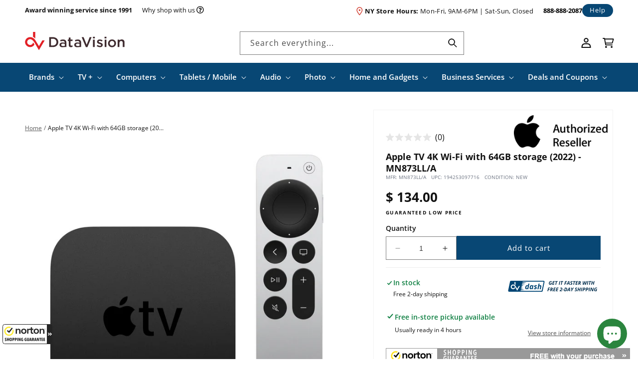

--- FILE ---
content_type: text/css
request_url: https://datavision.com/cdn/shop/t/98/assets/custom.css?v=24829089927399893051742318698
body_size: 757
content:
.top-header__inner{display:flex;align-items:center;justify-content:space-between;flex-flow:row nowrap}.top-header__inner .announcement-bar{width:auto}.top-header__right{display:flex}.top-header__right span{padding-left:17px;background:url(/cdn/shop/files/map-marker.svg?v=1689094692) no-repeat 0 center;background-size:11px 14px;font-size:13px;font-weight:700}.top-header__right ul{display:flex;vertical-align:middle;list-style:none;margin:0;padding:0}.top-header__right li{display:inline-block;font-size:13px;font-weight:400;margin-left:19px;color:#766c6e;padding:0}.top-header__right li:first-child{margin-left:18px}.top-header--custom{padding:3px 0 0}.top-header--custom .page-width,.mobile-bar{display:flex;align-items:center;justify-content:space-between}@media only screen and (max-width:750px){.top-header--custom .top-header--top.page-width{align-items:center}}.top-header--custom .tel,.preheader-items .tel{color:#000;text-decoration:none}.pin-icon{transform:translateY(4px)}@media only screen and (max-width:989px){.mobile-bar{color:rgb(var(--color-foreground));background:rgba(var(--color-button),var(--alpha-button-background));padding:6px 5rem}.top-header--custom .page-width{flex-wrap:wrap}.header__heading,.header__heading-link{flex-shrink:1;flex-basis:calc(100% - 200px)}.tel{display:inline-block;margin-right:1rem}}.header__icon{color:rgb(var(--color-background))}@media only screen and (max-width:749px){.mobile-bar{padding:6px 12px}}@media only screen and (min-width:990px){.top-header--top{padding-bottom:10px}.header-inline-search{flex-basis:33.33%;min-width:450px}.top-header--custom{padding:13px 0 0}.header__icon{color:rgb(var(--color-foreground))}}.header__heading-logo-wrapper em{display:block;line-height:10px;font-size:13px;color:#766c6e;white-space:nowrap}.header__icons{column-gap:20px;white-space:nowrap}.header_widget.phone a{color:#d44639;text-decoration:none}.header_widget.phone h5{line-height:1;font-size:20px;font-weight:700;margin:0}.header_widget.phone span{font-size:13px;font-weight:400;line-height:16px;color:#766c6e}.header_widget.link{text-decoration:none}.header_widget.link a{display:block;background-position:0 15px;background-repeat:no-repeat;-webkit-transition:all .1s;-o-transition:all .1s;text-decoration:none;transition:all .1s}.header_widget.link a.support{padding-left:40px;background-image:url(/cdn/shop/files/chat-icon.svg?v=1689094692);background-size:28px 22px}.header_widget.link a.account{padding-left:34px;background-image:url(/cdn/shop/files/user-icon.svg?v=1689094692);background-size:24px 24px}.header_widget.link span{font-size:12px;font-weight:400;line-height:16px;color:#766c6e}.header_widget.link h4{color:#3d2c2f;font-size:14px;font-weight:700;margin:0;padding:0}.header__submenu,.mega-menu__content{background:#fff;color:#3d2c2f}.header__submenu .header__menu-item,.mega-menu__content .mega-menu__link{color:#3d2c2f!important;font-weight:400}.header__submenu .header__menu-item:hover,.mega-menu__content .mega-menu__link:hover{color:#2967c0!important;background:#fff}.mobile-nav--custom{padding-top:12px;padding-bottom:8px}.mobile-nav--custom,.left-mobile{display:flex;align-items:center;justify-content:space-between}.mobile-nav--custom .header__heading-link,.mobile-nav--custom .header__heading-logo-wrapper{line-height:0}.header-icons{display:flex;align-items:center;justify-content:flex-end}.header-icons a{display:block;line-height:0}.mobile-nav--custom .header-icons svg{color:#004675}.mobile-nav--custom .header__icon--search svg{stroke:#004675;stroke-width:1px}.mw-options-container{background:#f3f5f6;padding:1.2rem 1.6rem}.product__info-wrapper .mw-option-tooltip{background:transparent url(/cdn/shop/files/noun-question-1157126.svg?v=1689793409) no-repeat center;background-size:contain}.product__info-wrapper .mw-options-container select{background-color:transparent;border:none;margin:0;font-family:inherit;font-size:inherit;cursor:inherit;line-height:inherit;z-index:1;outline:none;align-items:center;position:relative;width:100%;border:1px solid grey;border-radius:0;padding:1.2rem;font-size:1.3rem;cursor:pointer;line-height:1.1}.mw-options-container br{display:none!important}.product__info-wrapper .mw-options-container select::-ms-expand{display:none}.product__info-wrapper .mw-options-container select,.product__info-wrapper .mw-options-container select:after{grid-area:select}.product__info-wrapper .mw-options-container select:after{content:"";justify-self:end;width:.8em;height:.5em;background-color:#000;clip-path:polygon(100% 0%,0 0%,50% 100%)}.product__info-wrapper .mw-options-container select:focus+.focus{position:absolute;top:-1px;left:-1px;right:-1px;bottom:-1px;border:2px solid black;border-radius:inherit;-webkit-clip-path:polygon(100% 0%,0 0%,50% 100%);clip-path:polygon(100% 0%,0 0%,50% 100%)}.no-top-pad{padding-top:0!important}.background-white{background:#fff;margin-bottom:12px}.product-lines{display:flex;flex-flow:row wrap;justify-content:center;-webkit-box-pack:center;-ms-flex-pack:center;min-width:100%;position:relative;margin:auto auto 0;padding:0;list-style:none;width:100%}.product-lines .product-line{padding:6px 18px 12px;cursor:pointer;margin:0 -1px -1px 0;width:10%;min-width:100px;text-align:center;line-height:1.2em;-webkit-box-flex:1;-ms-flex-positive:1;flex-grow:1;border:1px solid #ececec}.product-line a{color:var(--color-foreground);text-decoration:none}.product-line .media{margin-bottom:6px;margin-left:auto;margin-right:auto}.product-line img{object-fit:contain;margin-left:auto;margin-right:auto}@media only screen and (min-width:769px){.product-lines .product-line{min-width:125px}}.beside-image{width:20px;height:20px;object-fit:contain;vertical-align:bottom;margin-left:5px}.swatch-image{display:block!important}
/*# sourceMappingURL=/cdn/shop/t/98/assets/custom.css.map?v=24829089927399893051742318698 */


--- FILE ---
content_type: text/css;charset=UTF-8
request_url: https://cached.rebuyengine.com/api/v1/widgets/styles?id=122906&format=css&cache_key=1766021774
body_size: 568
content:
#rebuy-widget-122906 .super-title{color:#535353}#rebuy-widget-122906 .primary-title{color:#232323}#rebuy-widget-122906 .description{color:#535353}#rebuy-widget-122906 .rebuy-product-title,#rebuy-widget-122906 .rebuy-product-title-link{color:#232323}#rebuy-widget-122906 .rebuy-product-vendor{color:#535353}#rebuy-widget-122906 .rebuy-product-description{color:#535353}#rebuy-widget-122906 .rebuy-money{color:#535353}#rebuy-widget-122906 .rebuy-money.sale{color:#2c853f}#rebuy-widget-122906 .rebuy-money.compare-at{color:#9a9a9a}#rebuy-widget-122906 .rebuy-underline{border-color:#084774}#rebuy-widget-122906 .rebuy-checkbox .checkbox-input:focus,#rebuy-widget-122906 .rebuy-radio:focus,#rebuy-widget-122906 .rebuy-checkbox:focus{border-color:#084774}#rebuy-widget-122906 .rebuy-checkbox .checkbox-input:checked,#rebuy-widget-122906 .rebuy-radio:checked,#rebuy-widget-122906 .rebuy-checkbox:checked{background:#084774;border-color:#084774}#rebuy-widget-122906 .rebuy-select{color:#232323;background-color:#fff;border-color:#ccc;border-radius:0}#rebuy-widget-122906 .rebuy-select{background-image:linear-gradient(45deg,transparent 50%,#cccccc 50%),linear-gradient(135deg,#cccccc 50%,transparent 50%),linear-gradient(to right,#cccccc,#cccccc)}#rebuy-widget-122906 .rebuy-select:focus{border-color:#084774;box-shadow:0 0 0 1px #084774}#rebuy-widget-122906 .rebuy-input{color:#232323;background-color:#fff;border-color:#ccc;border-radius:0}#rebuy-widget-122906 .rebuy-input:focus{border-color:#084774}#rebuy-widget-122906 .rebuy-button{color:#fff;background:#084774;border-color:#084774;border-width:0;border-radius:0}#rebuy-widget-122906 .rebuy-button.outline,#rebuy-widget-122906 .rebuy-button.secondary{color:#084774;background:#fff;border-color:#084774}#rebuy-widget-122906 .rebuy-button.decline{color:#232323;background:#fff0;border-color:#e3e3e3}#rebuy-widget-122906 .rebuy-carousel__arrows .rebuy-carousel__arrow,#rebuy-widget-122906 .flickity-button{color:#000;background:#fff}#rebuy-widget-122906 .rebuy-carousel__arrows .rebuy-carousel__arrow svg,#rebuy-widget-122906 .rebuy-carousel__arrows .rebuy-carousel__arrow:hover:not(:disabled) svg{fill:#000}#rebuy-widget-122906 .rebuy-carousel__pagination .rebuy-carousel__page,#rebuy-widget-122906 .flickity-page-dots .dot{background:#000}#rebuy-widget-122906 .rebuy-product-block .rebuy-product-media img{border-radius:px}#rebuy-widget-122906.rebuy-widget,#rebuy-widget-122906 .checkout-promotion-wrapper{background:#fff0}#rebuy-widget-122906 .checkout-promotion-header{border-color:#e3e3e3}#rebuy-widget-122906 .checkout-promotion-header .promo-title{color:#232323}#rebuy-widget-122906 .checkout-promotion-header .promo-subtitle{color:#535353}#rebuy-widget-122906 .checkout-promotion-body h1,#rebuy-widget-122906 .checkout-promotion-body h2,#rebuy-widget-122906 .checkout-promotion-body h3,#rebuy-widget-122906 .checkout-promotion-body h4{color:#232323}#rebuy-widget-122906 .checkout-promotion-footer{border-color:#e3e3e3}#rebuy-widget-122906 .checkout-promotion-product+.checkout-promotion-product,#rebuy-widget-122906 .rebuy-product-block+.rebuy-product-block{border-color:#e3e3e3}#rebuy-widget-122906 .checkout-promotion-product .promotion-info .product-title{color:#232323}#rebuy-widget-122906 .checkout-promotion-product .promotion-info .variant-title,#rebuy-widget-122906 .checkout-promotion-product .promotion-info .product-description{color:#535353}#rebuy-widget-122906 .rebuy-product-review .rebuy-star-rating .rebuy-star-rating-foreground{background-image:url('data:image/svg+xml;charset=UTF-8, %3Csvg%20width%3D%22100%22%20height%3D%2220%22%20viewBox%3D%220%200%2080%2014%22%20xmlns%3D%22http%3A%2F%2Fwww.w3.org%2F2000%2Fsvg%22%3E%3Cg%20fill%3D%22%23FBCA10%22%20fill-rule%3D%22evenodd%22%3E%3Cpath%20d%3D%22M71.996%2011.368l-3.94%202.42c-.474.292-.756.096-.628-.443l1.074-4.53-3.507-3.022c-.422-.363-.324-.693.24-.74l4.602-.37%201.778-4.3c.21-.51.55-.512.762%200l1.78%204.3%204.602.37c.552.046.666.37.237.74l-3.507%203.02%201.075%204.532c.127.536-.147.74-.628.444l-3.94-2.422zM55.996%2011.368l-3.94%202.42c-.474.292-.756.096-.628-.443l1.074-4.53-3.507-3.022c-.422-.363-.324-.693.24-.74l4.602-.37%201.778-4.3c.21-.51.55-.512.762%200l1.78%204.3%204.602.37c.552.046.666.37.237.74l-3.507%203.02%201.075%204.532c.127.536-.147.74-.628.444l-3.94-2.422zM40.123%2011.368l-3.94%202.42c-.475.292-.756.096-.63-.443l1.076-4.53-3.508-3.022c-.422-.363-.324-.693.24-.74l4.602-.37%201.778-4.3c.21-.51.55-.512.762%200l1.778%204.3%204.603.37c.554.046.667.37.24.74l-3.508%203.02%201.075%204.532c.127.536-.147.74-.628.444l-3.94-2.422zM24.076%2011.368l-3.94%202.42c-.475.292-.757.096-.63-.443l1.076-4.53-3.507-3.022c-.422-.363-.324-.693.238-.74l4.603-.37%201.78-4.3c.21-.51.55-.512.76%200l1.78%204.3%204.602.37c.554.046.667.37.24.74l-3.508%203.02%201.074%204.532c.127.536-.146.74-.628.444l-3.94-2.422zM8.123%2011.368l-3.94%202.42c-.475.292-.756.096-.63-.443l1.076-4.53L1.12%205.792c-.422-.363-.324-.693.24-.74l4.602-.37%201.778-4.3c.21-.51.55-.512.762%200l1.778%204.3%204.603.37c.554.046.667.37.24.74l-3.508%203.02%201.075%204.532c.127.536-.147.74-.628.444l-3.94-2.422z%22%2F%3E%3C%2Fg%3E%3C%2Fsvg%3E')}#rebuy-widget-122906 .rebuy-product-review .rebuy-star-rating .rebuy-star-rating-background{background-image:url('data:image/svg+xml;charset=UTF-8, %3Csvg%20width%3D%22100%22%20height%3D%2220%22%20viewBox%3D%220%200%2080%2014%22%20xmlns%3D%22http%3A%2F%2Fwww.w3.org%2F2000%2Fsvg%22%3E%3Cg%20fill%3D%22%23E5E5E5%22%20fill-rule%3D%22evenodd%22%3E%3Cpath%20d%3D%22M71.996%2011.368l-3.94%202.42c-.474.292-.756.096-.628-.443l1.074-4.53-3.507-3.022c-.422-.363-.324-.693.24-.74l4.602-.37%201.778-4.3c.21-.51.55-.512.762%200l1.78%204.3%204.602.37c.552.046.666.37.237.74l-3.507%203.02%201.075%204.532c.127.536-.147.74-.628.444l-3.94-2.422zM55.996%2011.368l-3.94%202.42c-.474.292-.756.096-.628-.443l1.074-4.53-3.507-3.022c-.422-.363-.324-.693.24-.74l4.602-.37%201.778-4.3c.21-.51.55-.512.762%200l1.78%204.3%204.602.37c.552.046.666.37.237.74l-3.507%203.02%201.075%204.532c.127.536-.147.74-.628.444l-3.94-2.422zM40.123%2011.368l-3.94%202.42c-.475.292-.756.096-.63-.443l1.076-4.53-3.508-3.022c-.422-.363-.324-.693.24-.74l4.602-.37%201.778-4.3c.21-.51.55-.512.762%200l1.778%204.3%204.603.37c.554.046.667.37.24.74l-3.508%203.02%201.075%204.532c.127.536-.147.74-.628.444l-3.94-2.422zM24.076%2011.368l-3.94%202.42c-.475.292-.757.096-.63-.443l1.076-4.53-3.507-3.022c-.422-.363-.324-.693.238-.74l4.603-.37%201.78-4.3c.21-.51.55-.512.76%200l1.78%204.3%204.602.37c.554.046.667.37.24.74l-3.508%203.02%201.074%204.532c.127.536-.146.74-.628.444l-3.94-2.422zM8.123%2011.368l-3.94%202.42c-.475.292-.756.096-.63-.443l1.076-4.53L1.12%205.792c-.422-.363-.324-.693.24-.74l4.602-.37%201.778-4.3c.21-.51.55-.512.762%200l1.778%204.3%204.603.37c.554.046.667.37.24.74l-3.508%203.02%201.075%204.532c.127.536-.147.74-.628.444l-3.94-2.422z%22%2F%3E%3C%2Fg%3E%3C%2Fsvg%3E')}#rebuy-widget-122906 .rebuy-product-review .rebuy-review-count{color:#535353}.rebuy-cart-subscription,#rebuy-widget-122906 .rebuy-cart-subscription{border-color:#e3e3e3}.rebuy-cart-subscription .rebuy-highlight,#rebuy-widget-122906 .rebuy-cart-subscription .rebuy-highlight{color:#084774}.rebuy-cart-subscription .rebuy-radio:checked,.rebuy-cart-subscription .rebuy-checkbox:checked,#rebuy-widget-122906 .rebuy-cart-subscription .rebuy-radio:checked,#rebuy-widget-122906 .rebuy-cart-subscription .rebuy-checkbox:checked{background:#084774;border-color:#084774}#rebuy-widget-122906{border:1px solid #ededed;padding:24px;margin-bottom:10px}.rebuy-checkbox{padding-top:0px!important;padding-right:0px!important;padding-bottom:0px!important;padding-left:15px!important;-webkit-appearance:none!important}.rebuy-widget.widget-type-dynamic-bundle .rebuy-bundle .rebuy-product-block .rebuy-product-info{align-items:center}#rebuy-widget-122906 .rebuy-bundle__image-item img{height:100px!important;width:100%!important}@media only screen and (max-width:480px){#rebuy-widget-122906 .rebuy-bundle__image-item img{height:100px!important;width:100%!important}}#rebuy-widget-122906 .rebuy-bundle__image-item>img{object-fit:contain}

--- FILE ---
content_type: text/css;charset=UTF-8
request_url: https://cached.rebuyengine.com/api/v1/widgets/styles?id=122869&format=css&cache_key=1766021774
body_size: -473
content:
#rebuy-widget-122869 .primary-title{font-size:2.4rem;text-align:left}#rebuy-widget-122869{border:none;padding:0;margin:40px 0}#rebuy-widget-122869 a.rebuy-product-title.clickable{font-size:1.4rem;font-weight:700;line-height:normal}

--- FILE ---
content_type: text/css;charset=UTF-8
request_url: https://cached.rebuyengine.com/api/v1/widgets/styles?id=116787&format=css&cache_key=1766021774
body_size: -618
content:
#rebuy-widget-116787 .primary-title{font-size:2.4rem;text-align:left}#rebuy-widget-116787{border:none;padding:0;margin:40px 0}#rebuy-widget-116787 a.rebuy-product-title.clickable{font-size:1.4rem;font-weight:700;line-height:normal}

--- FILE ---
content_type: text/javascript; charset=utf-8
request_url: https://datavision.com/products/apple-tv-4k-wi-fi-with-64gb-storage-2022-mn873ll-a.js
body_size: 513
content:
{"id":6822780567639,"title":"Apple TV 4K Wi-Fi with 64GB storage (2022) - MN873LL\/A","handle":"apple-tv-4k-wi-fi-with-64gb-storage-2022-mn873ll-a","description":"Apple TV 4K (3rd generation) brings the best of TV together with your favorite Apple devices and services. With 4K Dolby Vision, HDR10+, and Dolby Atmos, it delivers a truly cinematic experience to your screen.4 You can enjoy content from Apple TV+, Apple Music, Apple Arcade, Apple Fitness+, and Photos, as well as Prime Video, Netflix, and Disney+, and live channels from Hulu, YouTube TV, and Sling TV","published_at":"2022-10-18T17:37:29-04:00","created_at":"2022-10-18T21:37:31-04:00","vendor":"Apple","type":"Apple TV","tags":["Apple TV","AppleTV and Home","available","DVDASH","ship__DVDASH","shipping__DVDASH","spo-default","spo-disabled","spo-notify-me-disabled","wh-35773874263-oos","wh-35773907031-oos","wh-35774038103-instock","wh-35774070871-oos","wh-44160526-instock","wh-60905586775-oos","wh-60918530135-oos","wh-61148037207-instock","wh-62100242519-instock","wh-62771101783-oos","wh-62775427159-oos","wh-63747817559-oos","wh-63747883095-oos","wh-66750283863-oos"],"price":13400,"price_min":13400,"price_max":13400,"available":true,"price_varies":false,"compare_at_price":14900,"compare_at_price_min":14900,"compare_at_price_max":14900,"compare_at_price_varies":false,"variants":[{"id":39998549131351,"title":"Default Title","option1":"Default Title","option2":null,"option3":null,"sku":"MN873LL\/A","requires_shipping":true,"taxable":true,"featured_image":null,"available":true,"name":"Apple TV 4K Wi-Fi with 64GB storage (2022) - MN873LL\/A","public_title":null,"options":["Default Title"],"price":13400,"weight":907,"compare_at_price":14900,"inventory_quantity":64,"inventory_management":"shopify","inventory_policy":"deny","barcode":"194253097716","quantity_rule":{"min":1,"max":null,"increment":1},"quantity_price_breaks":[],"requires_selling_plan":false,"selling_plan_allocations":[]}],"images":["\/\/cdn.shopify.com\/s\/files\/1\/1183\/6364\/products\/22538244-a323-4297-9e50-de9805b62e9c.jpg?v=1666143458"],"featured_image":"\/\/cdn.shopify.com\/s\/files\/1\/1183\/6364\/products\/22538244-a323-4297-9e50-de9805b62e9c.jpg?v=1666143458","options":[{"name":"Title","position":1,"values":["Default Title"]}],"url":"\/products\/apple-tv-4k-wi-fi-with-64gb-storage-2022-mn873ll-a","media":[{"alt":null,"id":21999983001687,"position":1,"preview_image":{"aspect_ratio":1.0,"height":750,"width":750,"src":"https:\/\/cdn.shopify.com\/s\/files\/1\/1183\/6364\/products\/22538244-a323-4297-9e50-de9805b62e9c.jpg?v=1666143458"},"aspect_ratio":1.0,"height":750,"media_type":"image","src":"https:\/\/cdn.shopify.com\/s\/files\/1\/1183\/6364\/products\/22538244-a323-4297-9e50-de9805b62e9c.jpg?v=1666143458","width":750}],"requires_selling_plan":false,"selling_plan_groups":[]}

--- FILE ---
content_type: text/javascript; charset=utf-8
request_url: https://guarantee-cdn.com/SealCore/api/gjs?t=Msp196&SN=969035042&shop=data-vision.myshopify.com
body_size: 1711
content:
/*

Shopping Guarantee Loader
Copyright 2025, BuySafe, Inc.
20250821
*/
var bs_R=window.bs_R||{},buySAFE=window.buySAFE||{},_GUARANTEE=window._GUARANTEE||buySAFE;
(function(a,c){a.T0=a.T0||new Date;if(!a.sRoot){a.sRootHost="https://seal.buysafe.com";a.sRoot=a.sRootHost+"/private/rollover/";for(var l=document.getElementsByTagName("script"),k=0;k<l.length;k++){var d=l[k].src;if(d&&(d=d.substr(0,100),d=d.match(/((.*)\/private\/.*\/)rollover(?:\.unpacked)?\.js/i)||d.match(/()(.*)\/(Web\/Seal|SealCore\/api)\/gjs/i))){a.sRootHost=d[2];a.sRoot=d[1]||a.sRootHost+"/private/rollover/";break}}}a.aExecQ=a.aExecQ||[];a.onEvent=function(b,f,g){if(b){var e=b.addEventListener;
b=b.attachEvent;e?e(f,g,!1):b&&b("on"+f,g)}};a.onLoad=function(b,f){if(b)if(a.fOnLoad||f||"complete"===document.readyState)b();else a.onEvent(window,"load",b)};a.AddJS=function(b,f,g){var e=document.createElement("script");e.type="text/javascript";e.async=!0;e.src=b;a.onLoad(function(){window.setTimeout(function(){var h=document.getElementsByTagName("script")[0];h&&h.parentNode&&h.parentNode.insertBefore(e,h)},f||10)},!g)};c.Loaded||(c.Hash||(c.Hash=""),c.Guarantee||(c.Guarantee={order:"",total:"",
email:""}),c.Seal||(c.Seal={bgcolor:"#FFFFFF"}),c.Button||(c.Button={bgcolor:"#FFFFFF"}),c.Loaded=1)})(bs_R,buySAFE);var buySAFESealConfig=buySAFE.Seal,buySAFEButtonConfig=buySAFE.Button;
(function(a){function c(e,h){h[e]||(h[e]=function(){a.aExecQ.push([e,h,arguments])})}a.onLoad(function(){a.fOnLoad=1});for(var l=[["+AffiliateSeal"],["+Button"],["+ButtonAjax"],["+ButtonAjaxInvisible"],["+ButtonInvisible"],["+Guarantee"],["+Kickers"],["+Seal"],["+TrustRatingSeal"],["+TrustSeal"],["buysafeGetAffiliateURL"],["Display",1]],k=[{},{pre:"WriteBuySafe"},{pre:"Write",obj:"buySAFE"}],d=0;d<l.length;d++)for(var b=1;b<k.length;b++){var f=k[b],g=l[d];g[b]||(g=g[0].replace(/^\+/,f.pre),c(g,f.obj&&
window[f.obj]||window))}a.AddJS(a.sRoot+"rollover.core.js",100)})(bs_R);
//  Client specific code
var buySAFE = window.buySAFE || {};
var _GUARANTEE = window._GUARANTEE || buySAFE;
if(!_GUARANTEE.Guarantee)  _GUARANTEE.Guarantee = { order:'', total:'', email:'' };
_GUARANTEE.Hash = 'j3ecHTxna4KtPwCepA32417STEbdAdQJsk5tlQ3oMKOZ%2fjdakOa60FJiu8l8gFlLJjr9D29oM%2b3PgnS4QSqRqQ%3d%3d';
_GUARANTEE.EnableClientDisplay = 1;
_GUARANTEE.Version = 'V4';
_GUARANTEE.NoOnTop = 1;
//CJSS
_GUARANTEE.SealCore   = 1;
_GUARANTEE.SealExt    = 'svg';
_GUARANTEE.KickerExt  = 'svg';

_GUARANTEE.Responsive = {
  Breakpoints : [ 480, 768 ],
  Seal : { Breakpoint : 1, SealV2 : { Mobile: { type: '0',   bottom:'100px', NoAnimate: 0 }, Desktop: { type: 'Float', bottom:'30px',  NoAnimate: 0 } } },
};

_GUARANTEE.PkgProtOptIn = 1;


_GUARANTEE.zIndex = 22000;
if(window.jQuery) jQuery('head').append('<style> div.rebuy-cart__background { z-index: 21474; } </style>');


_GUARANTEE.InsertKickers = [];
_GUARANTEE.PkgProt_CartKicker = function() {
  // Only put Shopping Cart kickers in this block
  if ( document.location.href.match( new RegExp("/cart", "i") ) ) {
    _GUARANTEE.InsertKickers    = [ {"loc":"After","anchorTagName":"DIV","anchorID":"","anchorClass":"cart__footer","path":[],"kickerType":"Kicker Package Protection","kickerStyle":"","containerTagName":"DIV","containerStyle":"text-align:right;","responsive":[]}];
  }
     
  else {
                                   
 _GUARANTEE.InsertKickers = [   
      {"loc":"Last","anchorTagName":"DIV","anchorID":"","anchorClass":"rebuy-cart__flyout-footer","path":[],"kickerType":"Kicker Package Protection","kickerStyle":"margin:20px 0 40px 0;","containerTagName":"DIV","containerStyle":"text-align:center;","responsive":[]} ];
  
  }
}
  
_GUARANTEE.PkgProt_CartKicker();




if ( document.location.href.match( new RegExp("/products/", "i") ) ) {
  _GUARANTEE.InsertKickers.push (
    {"loc":"Last","anchorTagName":"DIV","anchorID":"","anchorClass":"no-margin","path":[],"kickerType":"Kicker Custom 4","kickerStyle":"","containerTagName":"DIV","containerStyle":"margin:20px 0 10px 0;","responsive":['Mobile','Mobile','4','4']} );
  
}






_GUARANTEE.WriteSeal();
bs_R.AddJS(bs_R.sRootHost+'/private/rollover/CartShopify.js');
//CJSE


--- FILE ---
content_type: text/javascript; charset=utf-8
request_url: https://datavision.com/products/apple-tv-4k-wi-fi-with-64gb-storage-2022-mn873ll-a.js
body_size: 714
content:
{"id":6822780567639,"title":"Apple TV 4K Wi-Fi with 64GB storage (2022) - MN873LL\/A","handle":"apple-tv-4k-wi-fi-with-64gb-storage-2022-mn873ll-a","description":"Apple TV 4K (3rd generation) brings the best of TV together with your favorite Apple devices and services. With 4K Dolby Vision, HDR10+, and Dolby Atmos, it delivers a truly cinematic experience to your screen.4 You can enjoy content from Apple TV+, Apple Music, Apple Arcade, Apple Fitness+, and Photos, as well as Prime Video, Netflix, and Disney+, and live channels from Hulu, YouTube TV, and Sling TV","published_at":"2022-10-18T17:37:29-04:00","created_at":"2022-10-18T21:37:31-04:00","vendor":"Apple","type":"Apple TV","tags":["Apple TV","AppleTV and Home","available","DVDASH","ship__DVDASH","shipping__DVDASH","spo-default","spo-disabled","spo-notify-me-disabled","wh-35773874263-oos","wh-35773907031-oos","wh-35774038103-instock","wh-35774070871-oos","wh-44160526-instock","wh-60905586775-oos","wh-60918530135-oos","wh-61148037207-instock","wh-62100242519-instock","wh-62771101783-oos","wh-62775427159-oos","wh-63747817559-oos","wh-63747883095-oos","wh-66750283863-oos"],"price":13400,"price_min":13400,"price_max":13400,"available":true,"price_varies":false,"compare_at_price":14900,"compare_at_price_min":14900,"compare_at_price_max":14900,"compare_at_price_varies":false,"variants":[{"id":39998549131351,"title":"Default Title","option1":"Default Title","option2":null,"option3":null,"sku":"MN873LL\/A","requires_shipping":true,"taxable":true,"featured_image":null,"available":true,"name":"Apple TV 4K Wi-Fi with 64GB storage (2022) - MN873LL\/A","public_title":null,"options":["Default Title"],"price":13400,"weight":907,"compare_at_price":14900,"inventory_quantity":64,"inventory_management":"shopify","inventory_policy":"deny","barcode":"194253097716","quantity_rule":{"min":1,"max":null,"increment":1},"quantity_price_breaks":[],"requires_selling_plan":false,"selling_plan_allocations":[]}],"images":["\/\/cdn.shopify.com\/s\/files\/1\/1183\/6364\/products\/22538244-a323-4297-9e50-de9805b62e9c.jpg?v=1666143458"],"featured_image":"\/\/cdn.shopify.com\/s\/files\/1\/1183\/6364\/products\/22538244-a323-4297-9e50-de9805b62e9c.jpg?v=1666143458","options":[{"name":"Title","position":1,"values":["Default Title"]}],"url":"\/products\/apple-tv-4k-wi-fi-with-64gb-storage-2022-mn873ll-a","media":[{"alt":null,"id":21999983001687,"position":1,"preview_image":{"aspect_ratio":1.0,"height":750,"width":750,"src":"https:\/\/cdn.shopify.com\/s\/files\/1\/1183\/6364\/products\/22538244-a323-4297-9e50-de9805b62e9c.jpg?v=1666143458"},"aspect_ratio":1.0,"height":750,"media_type":"image","src":"https:\/\/cdn.shopify.com\/s\/files\/1\/1183\/6364\/products\/22538244-a323-4297-9e50-de9805b62e9c.jpg?v=1666143458","width":750}],"requires_selling_plan":false,"selling_plan_groups":[]}

--- FILE ---
content_type: text/javascript
request_url: https://cdn.shopify.com/extensions/019b136e-eae8-7373-80d0-8a5e470eff45/magical-mandatory-fees-app-185/assets/getFeesAttributes.js?v=1756310444421
body_size: -110
content:
import{checkFeeConditions}from"./feeHelpers.js?v=1757852432698";export async function getFeesAttributes(e,t,i,r,a,n=void 0,d=void 0,o=[],c=null){if(e.item_count>0){let s=[];e.items.forEach(i=>{if("Fee"!=i.product_type&&"Percentage Fee"!=i.product_type){const r=checkFeeConditions(e,i,t,a,!0,n,d,o,c);s.push(...r)}});const l=new Map;s.forEach(e=>{const{rule:t,id:i,quantity:r,...a}=e;"cart"!==t&&"order"!==t||l.has(i)||l.set(i,{id:i,quantity:1,...a})});const p=s.filter(e=>"cart"!==e.rule&&"order"!==e.rule).concat(Array.from(l.values())).map(e=>{const a=t.find(t=>t.id===e.id),{quantity:n,...d}=e;return a?{...d,...a.logic?.bundled_with?.includes("placeholder")?{target_variant_id:r?.variant_id,quantity:n,bundled_with:"placeholder"}:{},..."order"===a.logic?.fee_type?{target_variant_id:i?.variant_id}:{},fee_type:a.logic?.fee_type,..."order"===a.logic?.fee_type?{applied_to:a.logic?.appliedTo[0]}:{},price_type:a.price_type,price:parseFloat(a.price),details:a.details,title:a.title,consent:a.consent||"required"}:d}),_=new Map,u=[];p.forEach(e=>{if(e.target_variant_id===r?.variant_id)if(_.has(e.id)){const t=_.get(e.id);t.quantity+=e.quantity,t.matching_variant_ids.push(...e.matching_variant_ids)}else _.set(e.id,{...e});else u.some(t=>t.id===e.id&&t.target_variant_id===e.target_variant_id)||u.push(e)});return[...Array.from(_.values()),...u]}return null}

--- FILE ---
content_type: application/x-javascript; charset=utf-8
request_url: https://guarantee-cdn.com/Web/Seal/ii.aspx?CBF=bs_R.ii&fpc=&TS=bcc32
body_size: -21
content:
bs_R.ii({ii:2});

--- FILE ---
content_type: image/svg+xml
request_url: https://content.syndigo.com/asset/icons/loader.svg
body_size: -416
content:
<svg aria-hidden="true" focusable="false" xmlns="http://www.w3.org/2000/svg" viewBox="0 0 40 40">
  <path fill="sp-icon-primary" d="M20.201 5.169c-8.254 0-14.946 6.692-14.946 14.946 0 8.255 6.692 14.946 14.946 14.946s14.946-6.691 14.946-14.946c-.001-8.254-6.692-14.946-14.946-14.946zm0 26.58c-6.425 0-11.634-5.208-11.634-11.634 0-6.425 5.209-11.634 11.634-11.634 6.425 0 11.633 5.209 11.633 11.634 0 6.426-5.208 11.634-11.633 11.634z" opacity=".2"/>
  <path fill="sp-icon-primary" d="M26.013 10.047l1.654-2.866a14.855 14.855 0 00-7.466-2.012v3.312c2.119 0 4.1.576 5.812 1.566z">
    <animateTransform attributeName="transform" attributeType="xml" dur="0.5s" from="0 20 20" repeatCount="indefinite" to="360 20 20" type="rotate"/>
  </path>
</svg>


--- FILE ---
content_type: application/javascript
request_url: https://guarantee-cdn.com/private/rollover/CartShopify.js
body_size: 3052
content:
/*

Shopping Guarantee Cart Library
Copyright 2025, BuySafe, Inc.
20250218
*/
(function(){function n(a){return"function"===typeof a}function A(){window._GUARANTEE&&window.bs_R&&(sessionStorage.setItem("SIAI",1),_GUARANTEE.PkgProt_OnLoad=function(a){if(a){u();for(var b=document.getElementsByTagName("a"),c=0;c<b.length;c++)if(b[c].href.match(/(norton-shopping-guarantee|package-protection-by-easypost)/i)){bs_R.RollAttach([b[c]],bs_R.sRFL,"Seal");var d=b[c].onclick;b[c].onclick=function(){d.apply(this,arguments);return!1}}bs_R.RollAttach([a],bs_R.sRFL,"Seal");if(a=document.getElementById("IsEPSI"))a.onclick=
function(){v(this.checked?"pp":"")};window.setTimeout(function(){R()},100)}})}function v(a){r(a?!0:!1)&&(sessionStorage.setItem("bvs",a),w())}function S(){if(window._GUARANTEE&&window.bs_R)bs_R.onEvent(window,"message",function(a){if(a=String(a.data).match(/_GUARANTEE_PkgProt_V4 (.*)/i))a=a[1],"NSG-PROTECT"==a?v("pp"):"NSG-NONE"==a&&v(""),buysafeOut(bs_R.sRFL,1)})}function p(a){B(function(b){C(window.Shopify.routes.root+"cart.js",function(c){a&&a(c,b)})})}function r(a){var b=document.getElementById("IsEPSI");
b&&(b.checked=a);return b}function u(){_GUARANTEE.PkgProt={};p(function(a,b){var c=l(a.total_price),d=c,e=0,f={};if(0<a.items.length&&(a.items.forEach(function(g){q(b,g.product_id)&&(r(!0),f=g,e=l(g.price),d=c-e)}),b)){a={pp:D(b.pp,d)||{}};_GUARANTEE.PkgProt["NSG-PROTECT"]=l(a.pp.price);for(var h in b)b[h].id!=f.product_id||a[h].id==f.id&&1==f.quantity||E()}F(e||_GUARANTEE.PkgProt["NSG-PROTECT"])})}function T(a,b){C(window.Shopify.routes.root+U[a],function(c){k=k||{};k[a]=c;b&&b()},function(c){b&&
b()})}function V(a){T("pp",function(){var b=JSON.stringify(k);sessionStorage.setItem("nsgpp",b);a&&a(k)})}function B(a){k||(k=JSON.parse(sessionStorage.getItem("nsgpp")));k?a&&a(k):V(a)}function l(a){return Number(a/100).toFixed(2)}function w(){var a=document.getElementById("IsEPSI"),b=a&&a.checked;a&&sessionStorage.setItem("SIAI",1);b?E():a&&!b&&x(1)}function W(){window.setTimeout(function(){document.location.href="/cart"},500)}function G(){window.setTimeout(function(){document.getElementById("IsEPSI")?
u():window._GUARANTEE&&window.bs_R&&(A(),_GUARANTEE.PkgProt_CartKicker&&_GUARANTEE.PkgProt_CartKicker(),_GUARANTEE.WriteKickers(),u())},500)}function H(){var a=document.getElementById("SectionEPSI");a&&(a.style.display="block")}function F(a){H();var b=document.getElementById("PriceEPSI"),c=document.getElementById("IsEPSI");if(b&&c){b.innerHTML=!a||c.checked?"":"$"+a;a=c.checked;b=_GUARANTEE.PkgProtWidgetSubtext||{};c=document.getElementById("pkg-prot-subtext-on");var d=document.getElementById("pkg-prot-subtext-off");
c&&d&&(c.style.display=d.style.display="none",b.on&&(c.innerHTML=b.on),b.off&&(d.innerHTML=b.off),c.style.display=a?"block":"none",d.style.display=a?"none":"block")}}function R(){p(function(a,b){var c=0,d=0;0<a.items.length&&(a.items.forEach(function(e){q(b,e.product_id)&&(c++,d+=e.quantity,F(l(e.price)))}),H(),r(c?!0:!1));1==a.items.length&&c?x(1):(0<a.items.length&&!sessionStorage.getItem("SIAI")||1<c||1<d)&&w()})}function q(a,b){a=a&&a.pp?a.pp.id:0;return b&&b==a?!0:!1}function E(){p(function(a,
b){var c=!1;if(b&&a&&a.items&&0<a.items.length){var d=sessionStorage.getItem("bvs")||"pp";a.items.forEach(function(e,f,h){q(b,e.product_id)&&(c=!0,f=I(b[d],l(a.total_price-e.price)),e.variant_id==f&&1==e.quantity||y(e.variant_id,f,null))});c||X(b[d],l(a.total_price))}})}function I(a,b){a=D(a,b);return null!=a?a.id:0}function D(a,b){if(a&&(a=a.variants)&&b)for(var c in a){var d=a[c].sku.split("-");if(d&&d[2]&&d[3]&&(b>J[d[1]]&&(b=J[d[1]]),0==b&&(b=1),b>Number(d[2])&&b<=Number(d[3])))return a[c]}return null}
function X(a,b){a=I(a,b);y(0,a,null)}function K(){"/cart"==window.location.pathname?W():G()}function x(a){p(function(b,c){var d=0;b.items.forEach(function(e,f,h){q(c,e.product_id)&&(d=1,y(e.variant_id,0,a))});d||G()})}function Y(){if(n(window.CartDrawerItems)){var a=(new CartDrawerItems).getSectionsToRender;if(n(a))return a=a(),{objects:a,names:a.map(b=>b.section),url:document.location.pathname}}return{}}function Z(a,b=".shopify-section"){return a&&(a=(new DOMParser).parseFromString(a,"text/html"))&&
(b=a.querySelector(b))?b.innerHTML:""}function L(a){var b={};b.Mode=t;var c=document.getElementById("IsEPSI");c&&(b.Selection=c.checked?1:0);a&&(b.Selection=1);window.bs_R&&bs_R.oSealRS&&bs_R.oSealRS.Serial&&(b.SN=bs_R.oSealRS.Serial);_GUARANTEE.BenefitsFlag&&151!=_GUARANTEE.BenefitsFlag&&(b.BenFlag=_GUARANTEE.BenefitsFlag);_GUARANTEE.PkgProtCheckoutDelay&&(b.Delay=_GUARANTEE.PkgProtCheckoutDelay);_GUARANTEE.PkgProtCheckoutLog&&(b.Log=_GUARANTEE.PkgProtCheckoutLog);_GUARANTEE.PkgProtKickerName&&(b.Kicker=
_GUARANTEE.PkgProtKickerName);window.bs_R&&bs_R.sRootSeal&&bs_R.sRootSeal.match(/:\/\/qa\./i)&&(b.Env="qa");return{"NSG Package Protection":JSON.stringify(b)}}function y(a,b,c){b==a&&(a=0);c={};var d={};a&&(d[a]=0);b&&(d[b]=1);c.updates=d;2==(t&2)&&(c.attributes=L(b?1:0));var e=(_GUARANTEE.PkgProt_GetSectionsToRender||Y)();e.names&&(c.sections=e.names,c.sections_url=e.url);z({type:"POST",dataType:"json",url:window.Shopify.routes.root+"cart/update.js?nREPC="+ ++M,data:c,success:function(f){if(e.objects)try{var h=
JSON.parse(f);h&&"object"===typeof h.sections&&e.objects.forEach(g=>{var m=document.getElementById(g.id);m&&(m=m.querySelector(g.selector)||m,g=Z(h.sections[g.section],g.selector),m&&g&&(m.innerHTML=g))})}catch(g){}sessionStorage.setItem("SIAI",1);window._GUARANTEE&&(f=_GUARANTEE.OnCartUpdate||_GUARANTEE.PkgProtOnCartUpdate,n(f)&&f());K()},error:function(f){try{var h=JSON.parse(f);h&&"404"==h.status&&(sessionStorage.removeItem("nsgpp"),K())}catch(g){}}})}function aa(a){var b={};try{(new URLSearchParams(a)).forEach((c,
d)=>{b[d]=c})}catch(c){}return b}function ba(a){try{a:{var b=a.headers,c;for(c in b)if(c.match(RegExp("^content-type$","i"))){var d=b[c];break a}d=""}var e=d.match(/urlencoded/i)?aa(a.body):JSON.parse(a.body)}catch(f){}return e}function N(a,b){(a.includes("/cart/add")||a.includes("/cart/update")||a.includes("/cart/change"))&&w()}function ca(a){var b=ba(a);b&&0==b.quantity&&p(function(c,d){var e=!1;if(0<b.line&&c.items.length>=b.line)e=q(d,(c.items[b.line-1]||{}).product_id);else if(b.id){e=b.id.split(":")[0];
var f=sessionStorage.getItem("bvs")||"pp";a:{if(d=d[f])if(d=d.variants)for(var h in d)if(d[h].id==e){e=!0;break a}e=!1}}e&&r(!1);1==c.items.length&&e&&x(1)})}function da(){if(O)return!1;O=1;var a=XMLHttpRequest.prototype,b=a.send;a.send=function(){this.addEventListener("readystatechange",function(){4==this.readyState&&N(this.responseURL,null)});return b.apply(this,arguments)}}function ea(){if(P)return!1;P=1;var a=window.fetch;window.fetch=function(){var b=arguments[0],c=arguments[1];try{b.includes("/cart/change")&&
c&&c.body?ca(c):b.includes("/cart/update")&&c&&c.body||window._GUARANTEE&&n(_GUARANTEE.PkgProtBeforeFetch)&&_GUARANTEE.PkgProtBeforeFetch(b)}catch(d){}finally{return a.apply(this,arguments).then(function(d){try{window._GUARANTEE&&n(_GUARANTEE.PkgProtAfterFetch)&&_GUARANTEE.PkgProtAfterFetch(b),N(b,c)}catch(e){}finally{return d}})}}}function z(a){a.type=a.type.toUpperCase()||"GET";var b=new XMLHttpRequest;b.open(a.type,a.url);a.dataType&&"POST"===a.type&&b.setRequestHeader("Content-Type","application/"+
a.dataType);b.onload=function(){200===b.status?a.success&&a.success(b.responseText):a.error&&a.error(b.responseText)};b.send(a.data&&"POST"===a.type?JSON.stringify(a.data):"")}function C(a,b,c){z({type:"GET",url:a,success:function(d){b&&b(JSON.parse(d))},error:function(d){c&&c(d)}})}if(!_GUARANTEE.PkgProtLoaded){_GUARANTEE.PkgProtLoaded=1;var t=_GUARANTEE.PkgProtCartCheckoutFlag||1,J={PROTECT:4999,SHIPINS:4999,SHOPGRT:4999},M=0,k=null,U={pp:"products/Norton-Shopping-Guarantee-with-Package-Protection.js",
si:"products/Package-Protection-by-EasyPost.js",sg:"products/Norton-Shopping-Guarantee.js"},Q="";if(!window._GUARANTEE||!_GUARANTEE.PkgProtTestMode||sessionStorage.getItem("_GUARANTEE_EnablePkgProt")){B();1==(t&1)&&(ea(),window._GUARANTEE&&_GUARANTEE.PkgProtHookHttp&&da(),S(),A());(function(){var a={};if(2==(t&2)){a.attributes=L();var b=JSON.stringify(a);Q!=b&&(Q=b,z({type:"POST",dataType:"json",url:window.Shopify.routes.root+"cart/update.js?nREPC="+ ++M,data:a,success:function(c){}}))}})();var O=
0,P=0}}})();


--- FILE ---
content_type: application/x-javascript; charset=utf-8
request_url: https://guarantee-cdn.com/Web/Seal/AltSealInfo.aspx?Info=1&PR=&CBF=bs_R.AltSeal&Elem=_GUARANTEE_SealSpan&SN=buysafeseal_1&HASH=j3ecHTxna4KtPwCepA32417STEbdAdQJsk5tlQ3oMKOZ%2fjdakOa60FJiu8l8gFlLJjr9D29oM%2b3PgnS4QSqRqQ%3d%3d&S=Large&T=M&MSPHASH=&fpc=&DP=br%3DChrome%3Bvr%3D131.0.0.0%3Bos%3DLinux%3Bsno%3Da&I=&TS=ef333d5c78
body_size: 653
content:
bs_R.AltSeal("_GUARANTEE_SealSpan","buysafeseal_1","j3ecHTxna4KtPwCepA32417STEbdAdQJsk5tlQ3oMKOZ%2fjdakOa60FJiu8l8gFlLJjr9D29oM%2b3PgnS4QSqRqQ%3d%3d","","Large","M","<filename>Custom BLX[11]/Web/Seal/images/MpCustom/MP969035042a_Seal_BLX.swf</filename><bsuid>ba1511ec-e5f6-4bf7-9e67-beae325f093e_02</bsuid><Rollover>Guarantee</Rollover><Type>Bonded</Type><Persist>True</Persist><Affiliate>False</Affiliate><Free>False</Free><SealResponse PersistantSealOn=\"True\" RolloverName=\"Custom\" SetName=\"a\" DisplayFlag=\"-1\" SealType=\"Bonded\" UniqueId=\"ba1511ec-e5f6-4bf7-9e67-beae325f093e_02\" RolloverType=\"Guarantee\" ShowSeal=\"True\" SealLocation=\"Custom BLX[11]/Web/Seal/images/MpCustom/MP969035042a_Seal_BLX.swf\" MarketplaceUserHash=\"U6ZLe9hgLZq0bbf1csd9jObS3wgLKLyGVipC/gwvQHrlEIN7wbixfdcL3tqY2r/LP3ITtGddoxqgzUBg0BDXLg==\" IsFreeBond=\"False\" IsAffiliateOnly=\"False\" />");

--- FILE ---
content_type: application/javascript; charset=utf-8
request_url: https://ws.cs.1worldsync.com/3852b26d/script/3bb31be986?mf=Apple&pn=MN873LL%2FA&cpn=194253097716&upcean=194253097716&EN=en&US=US&host=datavision.com&nld=1
body_size: 651
content:
window["ccs_cc_loadQueue"].push({
"ldn": "ccs_cc_ld_3bb31be986"
,
"inlineScript": "\r\nccs_cc_loge_ebe045(\u00270d9076c3\u0027);\r\nfunction ccs_cc_gete_params_ebe045(id){switch(id){\r\ncase \u00270d9076c3\u0027: return { et: \u0027ProductHookLoad\u0027, serverParams: {\"ServerTime\":\"63\",\"ResultCode\":\"12\"} };break;\r\n}}\r\nfunction ccs_cc_loge_ebe045(id, clientParams){\r\nvar eventInfo = ccs_cc_gete_params_ebe045(id); if(!eventInfo) return;\r\nccs_cc_log.logEvent (eventInfo.et, \u0027SKey=3852b26d\u0026LCID=1033\u0026Market=US\u0026Locale=EN\u0026ZoneId=3bb31be986\u0026ZoneVer=9\u0026MfgPn=MN873LLA\u0026MasterId=10634fbbce0fc22e\u0026SMfgName=Apple\u0026SMfgPn=MN873LL%2fA\u0026SUpcEan=194253097716\u0026ProductId=194253097716\u0026MfgId=201\u0027, eventInfo.serverParams, clientParams); }\r\n\r\n"
,
"inlineStyle": "\r\n"
,
"sites": [
"cnetcontent.com","cnetcontentcast.com","1worldsync.com","datavision.com"]
});


--- FILE ---
content_type: application/javascript
request_url: https://appdevelopergroup.co/apps/smartbadge/js/smartbadge.js?shop=data-vision.myshopify.com
body_size: 5003
content:
function SMBDG_finditems(){if(_smbdg_canactnow){_smbdg_canactnow=!1;for(var t=[],e=[],a=document.querySelectorAll('a[href*="/products/"]:not([href*=".jp"]):not([href*=".JP"]):not([href*=".png"]):not([href*=".PNG"]):not([href*="facebook.com"]):not([href*="twitter.com"]):not([href*="pinterest.com"]):not([href*="mailto:"])'),s=0;s<a.length;s++){var o=a[s].querySelectorAll('img[src*="/products/"]:not([class*="not-abel"]), img[data-src*="/products/"]:not([class*="not-label"]), img[src*="/no-image"], img[data-src*="/no-image"], img[src*="/products/"], img[srcset*="/products/"][srcset*="/cdn.shopify.com/s/files/"], source[data-srcset*="/products/"],  source[data-srcset*="/cdn.shopify.com/s/files/"], img[src*="/cdn.shopify.com/s/files/"], img[srcset*="/cdn.shopify.com/s/files/"], img[src*="/product_img/"], img[src*="/cdn/shop/files/"], img[src*="/cdn/shop/files/"],  img[srcset*="/cdn/shop/files/"], img[srcset*="/cdn/shop/products/"], [style*="/products/"],   img[src*="/cdn.shopify.com/s/files/"],  img[src*="%2Fproducts%2F"]');0<o.length&&a[s].getAttribute("href")&&-1==a[s].className.indexOf("smbdg_badge")&&-1==a[s].className.indexOf("smbdg_item")&&-1==a[s].className.indexOf("smbdg_indexed")?(l=0<(c=a[s].getAttribute("href").split("/"))[c.length-1].split(/[?#]/)[0].length?1:2,p=c[c.length-l].split(/[?#]/)[0],a[s].className+=" smbdg_indexed ",o[0].className+=" smbdg_indexed ",-1==t.indexOf(decodeURI(p))?(t.push(decodeURI(p)),e.push([a[s]])):e[t.indexOf(decodeURI(p))].push(a[s])):0<(o=a[s].parentNode.querySelectorAll('img[src*="/products/"]:not([class*="not-abel"]), img[data-src*="/products/"]:not([class*="not-label"]), img[src*="/no-image"], img[data-src*="/no-image"], img[src*="/products/"], img[srcset*="/products/"][srcset*="/cdn.shopify.com/s/files/"], source[data-srcset*="/products/"],  source[data-srcset*="/cdn.shopify.com/s/files/"], img[src*="/cdn.shopify.com/s/files/"], img[srcset*="/cdn.shopify.com/s/files/"], img[src*="/product_img/"], img[src*="/cdn/shop/files/"], img[src*="/cdn/shop/files/"], img[srcset*="/cdn/shop/files/"], img[srcset*="/cdn/shop/products/"],  img[src*="/cdn.shopify.com/s/files/"],  [style*="/products/"], img[src*="%2Fproducts%2F"]')).length&&a[s].getAttribute("href")&&-1==a[s].className.indexOf("smbdg_badge")&&-1==a[s].className.indexOf("smbdg_item")&&-1==a[s].className.indexOf("smbdg_indexed")&&-1==o[0].className.indexOf("smbdg_indexed")&&(l=0<(c=a[s].getAttribute("href").split("/"))[c.length-1].split(/[?#]/)[0].length?1:2,p=c[c.length-l].split(/[?#]/)[0],a[s].className+=" smbdg_indexed ",o[0].className+=" smbdg_indexed ",-1==t.indexOf(decodeURI(p))?(t.push(decodeURI(p)),e.push([a[s]])):e[t.indexOf(decodeURI(p))].push(a[s]))}if(0<t.length){for(var r=[],i=[],s=0;s<t.length;s++)-1==_smbdg_global_handles.indexOf(t[s])?r.push(t[s]):i.push(_smbdg_global_products[_smbdg_global_handles.indexOf(t[s])]);0<r.length?SMBDG_getAllproducts(t,e,r,0,i):SMBDG_GonextStep(t,e,i)}else _smbdg_canactnow=!0;if("product"!=_smbdg_pagetype||_smbdg_product_loads){if("product"==_smbdg_pagetype&&_smbdg_singleproductdata){var n=document.querySelectorAll('img[src*="/products/"]:not([class*="not-abel"]), img[data-src*="/products/"]:not([class*="not-label"]), img[src*="/no-image"], img[data-src*="/no-image"], img[src*="/products/"], img[srcset*="/products/"][srcset*="/cdn.shopify.com/s/files/"], source[data-srcset*="/products/"],  source[data-srcset*="/cdn.shopify.com/s/files/"], img[src*="/cdn.shopify.com/s/files/"], img[srcset*="/cdn.shopify.com/s/files/"], img[src*="/product_img/"], img[src*="/cdn/shop/files/"], img[src*="/cdn/shop/files/"], img[srcset*="/cdn/shop/files/"], img[srcset*="/cdn/shop/products/"], [style*="/products/"],  img[src*="/cdn.shopify.com/s/files/"],  img[src*="%2Fproducts%2F"]');if(0<n.length){for(var d=n[0],s=0;s<n.length;s++)d.width<n[s].width&&(d=n[s]);SMBDG_checkbadge(d.parentNode,_smbdg_singleproductdata,!0)}}}else{_smbdg_product_loads=!0;var c,l=0<(c=location.href.split("/"))[c.length-1].split(/[?#]/)[0].length?1:2,p=c[c.length-l].split(/[?#]/)[0];SMBDG_getreq(location.href.split(/[?#]/)[0]+"?view=smartbadge",function(t){if(t.id){_smbdg_singleproductdata=t;var e=document.querySelectorAll('img[src*="/products/"]:not([class*="not-abel"]), img[data-src*="/products/"]:not([class*="not-label"]), img[src*="/no-image"], img[data-src*="/no-image"], img[src*="/products/"], img[srcset*="/products/"][srcset*="/cdn.shopify.com/s/files/"], source[data-srcset*="/products/"],  source[data-srcset*="/cdn.shopify.com/s/files/"], img[src*="/cdn.shopify.com/s/files/"], img[srcset*="/cdn.shopify.com/s/files/"], img[src*="/product_img/"], img[src*="/cdn/shop/files/"], img[src*="/cdn/shop/files/"], img[srcset*="/cdn/shop/files/"], img[srcset*="/cdn/shop/products/"], [style*="/products/"], img[src*="/cdn.shopify.com/s/files/"], img[src*="%2Fproducts%2F"]');if(0<e.length){for(var a=e[0],s=0;s<e.length;s++)a.width<e[s].width&&(a=e[s]);SMBDG_checkbadge(a.parentNode,t,!0)}}})}}}function SMBDG_getAllproducts(e,a,s,o,r){for(var i=Math.abs(s.length-o)<=50?s.length-o:50,t="",n=o;n<o+i;n++)t+=o<n?" OR handle:"+s[n]:"handle:"+s[n];SMBDG_getreq(decodeURI("/search.js?view=smartbadge.handle&q="+t),function(t){0<t.results.length&&(r=r.concat(t.results)),o+i<s.length?SMBDG_getAllproducts(e,a,s,o+=i,r):SMBDG_GonextStep(e,a,r)})}function SMBDG_GonextStep(t,e,a){if(_smbdg_canactnow=!0,0<a.length)for(var s=0;s<a.length;s++)if(-1==_smbdg_global_handles.indexOf(a[s].handle)&&(_smbdg_global_handles.push(a[s].handle),_smbdg_global_products.push(a[s])),-1!=t.indexOf(a[s].handle))for(var o=t.indexOf(a[s].handle),r=0;r<e[o].length;r++)SMBDG_checkbadge(e[o][r],a[s],!1)}function SMBDG_checkbadge(r,i,n){_smbdg_badges.map(function(t){if(SMBDG_checkConditions(t,i))if(""!=t.data.item_adv_class.trim()){var e=t.data.item_adv_class.trim().split("|")[0];n&&-1<t.data.item_adv_class.trim().indexOf("|")&&(e=t.data.item_adv_class.trim().split("|")[1]);var a=document.querySelectorAll(e),s=!1;if(0<a.length){for(var o=0;o<a.length;o++)if(n){if(-1==a[o].className.indexOf("smbdg_badge_itm_par_"+t._id)&&-1==a[o].className.indexOf("smbdg_indexed")){SMBDG_addbadge(a[o],t,i),s=!0;break}}else if((a[o].contains(r)||r.contains(a[o]))&&-1==a[o].className.indexOf("smbdg_badge_itm_par_"+t._id)){SMBDG_addbadge(a[o],t,i),s=!0;break}s||(r.parentNode.querySelectorAll(e)[0]&&0==r.parentNode.querySelectorAll(".smbdg_badge_itm_par_"+t._id).length?SMBDG_addbadge(r.parentNode.querySelectorAll(e)[0],t,i):r.parentNode.parentNode&&r.parentNode.parentNode.querySelectorAll(e)[0]&&0==r.parentNode.parentNode.querySelectorAll(".smbdg_badge_itm_par_"+t._id).length&&SMBDG_addbadge(r.parentNode.parentNode.querySelectorAll(e)[0],t,i))}}else r.parentNode.parentNode?r.parentNode.parentNode.parentNode?r.parentNode.parentNode.parentNode.parentNode?0==r.parentNode.parentNode.parentNode.parentNode.querySelectorAll(".smbdg_badge_itm_par_"+t._id+"_"+i.id).length&&SMBDG_addbadge(r,t,i):0==r.parentNode.parentNode.parentNode.querySelectorAll(".smbdg_badge_itm_par_"+t._id+"_"+i.id).length&&SMBDG_addbadge(r,t,i):0==r.parentNode.parentNode.querySelectorAll(".smbdg_badge_itm_par_"+t._id+"_"+i.id).length&&SMBDG_addbadge(r,t,i):0==r.parentNode.querySelectorAll(".smbdg_badge_itm_par_"+t._id+"_"+i.id).length&&SMBDG_addbadge(r,t,i)})}function SMBDG_addbadge(t,e,a){var s;t.className+=" smbdg_badge_itm_par_"+e._id+" smbdg_badge_itm_par_"+e._id+"_"+a.id,""!=e.data.css&&-1==_smbdg_css_ids.indexOf(e._id)&&(_smbdg_css_ids.push(e._id),(d=document.createElement("style")).innerHTML=e.data.css,document.body.appendChild(d)),-1==t.className.indexOf("smbdg_badge")&&(t.className+=" smbdg_badge "),(s=document.createElement("div")).className="smbdg_item smbdg_"+e._id+" smbdg_position"+e.data.position+" smbdg_lang_"+_smbdg_lang,s.id="smbdg_"+a.id;var o="px",r="px";e.data.ratio_m&&2==e.data.ratio_m&&(o="%"),e.data.ratio_p&&2==e.data.ratio_p&&(r="%"),3!=e.data.position&&6!=e.data.position&&9!=e.data.position?(s.style.marginLeft=e.data.margin_horizontal+o,s.style.marginRight="0"):(s.style.marginRight=e.data.margin_horizontal+o,s.style.marginLeft="0"),e.data.position<=6?(s.style.marginTop=e.data.margin_vertical+o,s.style.marginBottom="0"):(s.style.marginBottom=e.data.margin_vertical+o,s.style.marginTop="0"),10!=e.data.position&&11!=e.data.position||(s.style.marginTop=e.data.margin_vertical+o,s.style.marginBottom=e.data.margin_vertical+o,s.style.marginLeft=e.data.margin_horizontal+o,s.style.marginRight=e.data.margin_horizontal+o),s.style.backgroundSize=e.data.bg_size,s.style.border=e.data.border_width+"px solid "+e.data.border_color,s.style.borderRadius=e.data.border_radius+"px",s.style.padding=e.data.padding_vertical+r+" "+e.data.padding_horizontal+r,""!=e.data.bg_img?(s.style.backgroundImage="url("+e.data.bg_img+")",s.style.backgroundColor="transparent"):(s.style.backgroundImage="none",s.style.backgroundColor="rgba("+SMBDG_hexToRgb(e.data.bg_color).r+","+SMBDG_hexToRgb(e.data.bg_color).g+","+SMBDG_hexToRgb(e.data.bg_color).b+","+parseInt(e.data.bg_color_opacity)/100+")");for(var i=0,n=0;n<a.variants.length;n++)a.variants[n].hasOwnProperty("inventory_quantity")&&(i+=parseInt(a.variants[n].inventory_quantity));i<0&&(i=0);var d=0,o=0;a.hasOwnProperty("compare_at_price")&&null!==a.compare_at_price&&parseInt(a.price)<parseInt(a.compare_at_price)&&(d=Math.round((parseFloat(a.compare_at_price)-parseFloat(a.price))/(parseInt(a.compare_at_price)/100)),o=(parseInt(a.compare_at_price)-parseInt(a.price))/100);o=e.data.text.trim().replace(/\[DISCOUNT_PERCENT\]/g,d).replace(/\[STOCK\]/g,i).replace(/\[DISCOUNT_AMOUNT\]/g,o);a.currency&&(o=o.replace(/\[CURRENCY\]/g,a.currency.symbol)),0<o.trim().length?""==e.data.link?s.innerHTML='<div class="smbdg_item_text" style="color:'+e.data.text_color+";font-size:"+e.data.text_size+"px;line-height:"+e.data.text_lineheight+'px">'+o+"</div>":(s.style.padding="0px",s.innerHTML='<a href="'+e.data.link+'" class="smbdg_item_text" style="display:block;color:'+e.data.text_color+";font-size:"+e.data.text_size+"px;line-height:"+e.data.text_lineheight+"px;padding:"+e.data.padding_vertical+r+" "+e.data.padding_horizontal+r+'">'+o+"</a>"):""!=e.data.link&&(s.innerHTML='<a href="'+e.data.link+'" style="display:block;position:absolute;width:100%;height:100%;top:0;left:0"></a>'),10==e.data.position?t.parentNode.insertBefore(s,t.nextSibling):11==e.data.position?t.parentNode.insertBefore(s,t):("unset"!=(e=window.getComputedStyle(t).position.toString().toLowerCase())&&"static"!=e&&"initial"!=e&&"inherit"!=e||(t.style.position="relative"),"inline"!=(e=window.getComputedStyle(t).display.toString().toLowerCase())&&"initial"!=e&&"contents"!=e&&"unset"!=e||(t.style.display="block"),"img"!=t.tagName.toString().toLowerCase()&&"input"!=t.tagName.toString().toLowerCase()&&"select"!=t.tagName.toString().toLowerCase()?t.appendChild(s):t.parentNode.insertBefore(s,t.nextSibling))}function SMBDG_checkConditions(t,e){if("product"==_smbdg_pagetype&&3==t.data.page)return!1;if("product"!=_smbdg_pagetype&&2==t.data.page)return!1;if(0<t.ex_products.length){for(var a=!1,s=0;s<t.ex_products.length;s++)if(t.ex_products[s].product_id.toString()==e.id.toString()){a=!0;break}if(a)return!1}if(0<t.ex_collections.length&&0<e.collections.length){for(a=!1,s=0;s<e.collections.length;s++)if(-1!=t.ex_collections.indexOf(e.collections[s].toString())){a=!0;break}if(a)return!1}if(0<t.ex_tags.length&&0<e.tags.length){for(a=!1,s=0;s<e.tags.length;s++)if(-1!=t.ex_tags.indexOf(e.tags[s].toString())){a=!0;break}if(a)return!1}if(0<t.products.length){for(var o=!0,s=0;s<t.products.length;s++)if(t.products[s].product_id.toString()==e.id.toString()){o=!1;break}if(o)return!1}if(0<t.collections.length&&0<e.collections.length){for(o=!0,s=0;s<e.collections.length;s++)if(-1!=t.collections.indexOf(e.collections[s].toString())){o=!1;break}if(o)return!1}else if(0<t.collections.length)return!1;if(0<t.tags.length&&0<e.tags.length){for(o=!0,s=0;s<e.tags.length;s++)if(-1!=t.tags.indexOf(e.tags[s].toString())){o=!1;break}if(o)return!1}else if(0<t.tags.length)return!1;if(t.data.published_products&&(Date.parse(new Date)/1e3-parseInt(e.published_at))/86400>parseInt(t.data.published_products))return!1;if(t.data.product_stock){for(var r=0,s=0;s<e.variants.length;s++)e.variants[s].hasOwnProperty("inventory_quantity")&&(r+=parseInt(e.variants[s].inventory_quantity));if(r>parseInt(t.data.product_stock)-1)return!1}if(t.data.product_stock_min&&t.data.product_stock_max){for(r=0,s=0;s<e.variants.length;s++)e.variants[s].hasOwnProperty("inventory_quantity")&&(r+=parseInt(e.variants[s].inventory_quantity));if(r>parseInt(t.data.product_stock_max)-1||r<parseInt(t.data.product_stock_min)-1)return!1}if(t.data.product_price_min&&t.data.product_price_max&&(parseInt(e.price)>100*parseFloat(t.data.product_price_max)||parseInt(e.price)<100*parseFloat(t.data.product_price_min)||parseInt(e.price)<=0))return!1;if(t.data.discount_product){if(!e.hasOwnProperty("compare_at_price")||null==e.compare_at_price)return!1;if(parseInt(e.price)>=parseInt(e.compare_at_price))return!1;if((parseFloat(e.compare_at_price)-parseFloat(e.price))/(parseInt(e.compare_at_price)/100)<parseFloat(t.data.discount_product))return!1}return!t.data.lang||""==t.data.lang||!document.documentElement.lang||t.data.lang.toString().toLowerCase()==document.documentElement.lang.toString().trim().toLowerCase()}function SMBDG_hexToRgb(t){t=/^#?([a-f\d]{2})([a-f\d]{2})([a-f\d]{2})$/i.exec(t);return t?{r:parseInt(t[1],16),g:parseInt(t[2],16),b:parseInt(t[3],16)}:null}function SMBDG_start(){SMBDG_getreq("https://app-smartbadge.herokuapp.com/getoptions/"+_smbdg_shopname,function(t){t.status&&(_smbdg_badges=t.badges,_smbdg_shopid=t.id,0<t.badges.length&&((t=document.createElement("style")).innerHTML=".smbdg_item{display:block;z-index:2;background-repeat:no-repeat;background-position:50% 50%}.smbdg_position1{position:absolute;top:0;left:0}.smbdg_position2{position:absolute;top:0}.smbdg_position3{position:absolute;top:0;right:0}.smbdg_position4{position:absolute;left:0}.smbdg_position5{position:absolute;top:50%;left:50%;transform:translate(-50%,-50%);-webkit-transform:translate(-50%,-50%);-moz-transform:translate(-50%,-50%);-ms-transform:translate(-50%,-50%);-o-transform:translate(-50%,-50%)}.smbdg_position6{position:absolute;right:0}.smbdg_position7{position:absolute;bottom:0;left:0}.smbdg_position8{position:absolute;bottom:0}.smbdg_position9{position:absolute;bottom:0;right:0}.smbdg_position10{display:inline-block;vertical-align:top;position:relative;top:0;left:0}.smbdg_position11{display:inline-block;vertical-align:top;position:relative;top:0;left:0}.smbdg_item_text{text-align:center;font-family:inherit}.smbdg_position2,.smbdg_position8{left:50%;transform:translateX(-50%);-webkit-transform:translateX(-50%);-moz-transform:translateX(-50%);-ms-transform:translateX(-50%);-o-transform:translateX(-50%)}.smbdg_position4,.smbdg_position6{top:50%;transform:translateY(-50%);-webkit-transform:translateY(-50%);-moz-transform:translateY(-50%);-ms-transform:translateY(-50%);-o-transform:translateY(-50%)}",document.head.appendChild(t),_smbdg_canactnow=!0,SMBDG_finditems(),setInterval(function(){SMBDG_finditems()},2e3)))})}function SMBDG_getreq(t,e){var a=new XMLHttpRequest;a.open("GET",t,!0),a.send(),a.onreadystatechange=function(){if(4==a.readyState&&200==a.status){var t=JSON.parse(a.responseText);return e(t)}}}function SMBDG_getShopName(){for(var t=document.getElementsByTagName("script"),e=0;e<t.length;e++)if(-1<t[e].src.indexOf("/smartbadge.js")){for(var a=t[e].src.split("?").pop().split("&"),s={},o=0;o<a.length;o++){var r=a[o].split("=");s[r[0]]=r[1]}return s}return{}}function SMBDG_Searcher(){"undefined"==typeof Shopify&&(Shopify=SMBDG_getShopName()),Shopify&&(Shopify.shop&&(_smbdg_shopname=Shopify.shop.replace(".myshopify.com","").replace("http://","").replace("https://","").trim()),Shopify.locale&&(_smbdg_lang=Shopify.locale)),"undefined"!=typeof meta&&void 0!==meta.page&&void 0!==meta.page.pageType&&(_smbdg_pagetype="product"==meta.page.pageType?"product":"other"),"undefined"!=typeof __st&&"none"==_smbdg_pagetype&&void 0!==__st.p&&(_smbdg_pagetype="product"==__st.p?"product":"other"),"none"==_smbdg_pagetype&&-1<location.href.indexOf("products")&&(_smbdg_pagetype="product"),SMBDG_start()}var _smbdg_badges,_smbdg_shopid,_smbdg_lang,_smbdg_shopname,_smbdg_css_ids,_smbdg_pagetype,_smbdg_global_handles,_smbdg_global_products,_smbdg_product_loads,_smbdg_canactnow,_smbdg_singleproductdata;window.SMBDG_inited||(window.SMBDG_inited=!0,_smbdg_badges=[],_smbdg_shopid="",_smbdg_lang="en",_smbdg_shopname="test.myshopify.com",_smbdg_css_ids=[],_smbdg_pagetype="none",_smbdg_global_handles=[],_smbdg_canactnow=_smbdg_product_loads=!(_smbdg_global_products=[]),_smbdg_singleproductdata=null,"loading"!==document.readyState?SMBDG_Searcher():document.addEventListener("DOMContentLoaded",SMBDG_Searcher));

--- FILE ---
content_type: application/javascript
request_url: https://d3bt4yq3k408c5.cloudfront.net/trafficguard.js?shop=data-vision.myshopify.com
body_size: 6786
content:
if(void 0===trafficguardObject){var trafficguardObject,trafficguard=function(){this.timeStampExpirationDelay=18e4,this.serverAjaxDecisionURL="https://trafficguardapp.com/ajaxroute.php",this.localStorage_AccessDeny="tg_accessDeny",this.localStorage_AccessAllow="tg_accessEntry",this.localStorage_AccessDeny_timestamp="tg_accessDeny_timeStamp",this.localStorage_AccessAllow_timestamp="tg_accessAllow_timeStamp",this.localStorage_redirectURLRemembered="tg_redirectURLremembered",this.localStorage_reaction="tg_reaction",this.localStorage_redirectURL="tg_redirectURL",this.localStorage_ipInfosArray="tg_ipInfosArray"};trafficguard.prototype.checkLocalStorageAccessDeny=function(){if("undefined"!=typeof Storage&&("true"===this.getLocalStorageItem(this.localStorage_AccessDeny)&&null!==this.getLocalStorageItem(this.localStorage_AccessDeny_timestamp)&&(new Date).getTime()-this.getLocalStorageItem(this.localStorage_AccessDeny_timestamp)<this.timeStampExpirationDelay))return!0;return!1},trafficguard.prototype.checkLocalStorageAccessEntry=function(){if("undefined"!=typeof Storage&&("true"===this.getLocalStorageItem(this.localStorage_AccessAllow)&&null!==this.getLocalStorageItem(this.localStorage_AccessAllow_timestamp)&&(new Date).getTime()-this.getLocalStorageItem(this.localStorage_AccessAllow_timestamp)<this.timeStampExpirationDelay))return!0;return!1},trafficguard.prototype.getSavedReaction=function(){return"undefined"!=typeof Storage?this.getLocalStorageItem(this.localStorage_reaction):null},trafficguard.prototype.setSavedReaction=function(t){return"undefined"!=typeof Storage&&this.setLocalStorageItem(this.localStorage_reaction,t),!1},trafficguard.prototype.getSavedRedirectURL=function(){return"undefined"!=typeof Storage?this.getLocalStorageItem(this.localStorage_redirectURL):null},trafficguard.prototype.setSavedRedirectURL=function(t){return"undefined"!=typeof Storage&&this.setLocalStorageItem(this.localStorage_redirectURL,t),!1},trafficguard.prototype.redirectOutsideSite=function(t){this.stopPageLoading(),this.beforeRedirection(),this.setLocalStorageItem(this.localStorage_redirectURLRemembered,t),window.location.href=t},trafficguard.prototype.destroyHtml=function(){this.hideHTMLDOM(),this.stopPageLoading(),document.getElementsByTagName("html")[0].innerHTML=""},trafficguard.prototype.stopPageLoading=function(){try{window.stop()}catch(t){document.execCommand("Stop")}},trafficguard.prototype.beforeRedirection=function(){return this.forbidFutureAccess(),!0},trafficguard.prototype.getLocalStorageItem=function(t){return"undefined"!=typeof Storage&&"undefined"!=typeof localStorage&&void 0!==localStorage.getItem?localStorage.getItem(t):null},trafficguard.prototype.forbidFutureAccess=function(){return this.setLocalStorageItem(this.localStorage_AccessDeny,"true"),this.setLocalStorageItem(this.localStorage_AccessAllow,"false"),this.setLocalStorageItem(this.localStorage_AccessDeny_timestamp,(new Date).getTime()),this.setLocalStorageItem(this.localStorage_AccessAllow_timestamp,null),!0},trafficguard.prototype.authorizeFutureAccess=function(){return this.setLocalStorageItem(this.localStorage_AccessDeny,"false"),this.setLocalStorageItem(this.localStorage_AccessAllow,"true"),this.setLocalStorageItem(this.localStorage_AccessDeny_timestamp,null),this.setLocalStorageItem(this.localStorage_AccessAllow_timestamp,(new Date).getTime()),!0},trafficguard.prototype.setLocalStorageItem=function(t,e){return"undefined"!=typeof Storage&&"undefined"!=typeof localStorage&&void 0!==localStorage.setItem&&(localStorage.setItem(t,e),!0)},trafficguard.prototype.hideHTMLDOM=function(){return document.getElementsByTagName("html")[0].style.display="none",!0},trafficguard.prototype.showHTMLDOM=function(){return document.getElementsByTagName("html")[0].style.display="",!0},trafficguard.prototype.beforeBlockedScript=function(){return!0},trafficguard.prototype.beforeAllowedScript=function(){return!0},trafficguard.prototype.endScript=function(){return delete trafficguard,delete trafficguardObject,!0},trafficguard.prototype.getShopifyShopDomain=function(){return"undefined"!=typeof Shopify&&"string"==typeof Shopify.shop?Shopify.shop:"string"==typeof tgshopdomain?tgshopdomain:null},trafficguard.prototype.userIsNotAllowed=function(t,e){if(t=void 0!==t?t:null,e=void 0!==e?e:null,this.setSavedReaction(t),this.setSavedRedirectURL(e),this.forbidFutureAccess(),this.beforeBlockedScript(),"redirect"===t&&e){if(this.getCurrentURL()===this.getLocalStorageItem(this.localStorage_redirectURLRemembered))return this.showHTMLDOM(),!0;this.destroyHtml(),this.redirectOutsideSite(e)}else this.destroyHtml();return this.endScript(),!0},trafficguard.prototype.userIsAllowed=function(){return tg_ipInfos||(tg_ipInfos=JSON.parse(this.getLocalStorageItem(this.localStorage_ipInfosArray))),this.authorizeFutureAccess(),this.showHTMLDOM(),this.beforeAllowedScript(),this.endScript(),!0},trafficguard.prototype.fireIpInfoEvent=function(){if(tg_ipInfos){var t=new CustomEvent("tg_ipinfo",{detail:tg_ipInfos});return window.dispatchEvent(t),!0}return!1},trafficguard.prototype.initEvents=function(){var t=this;if(t.checkLocalStorageAccessDeny()){var e=t.getSavedReaction(),o=t.getSavedRedirectURL();return t.userIsNotAllowed(e,o),!0}if(t.checkLocalStorageAccessEntry())return t.userIsAllowed(),!0;t.sendJsonp(t.serverAjaxDecisionURL,{shop:t.getShopifyShopDomain()},function(e){if("Success"===e.status){if(tg_ipInfos={},void 0!==e.ipInfo&&(tg_ipInfos=e.ipInfo,t.setLocalStorageItem(t.localStorage_ipInfosArray,JSON.stringify(e.ipInfo))),tg_ipInfos.decision=e.decision,"block"===e.decision.behaviour){if("redirect"===e.decision.reaction&&void 0!==e.decision.reactionDetails.redirectURL){var o=e.decision.reaction,r=e.decision.reactionDetails.redirectURL;return t.userIsNotAllowed(o,r),!0}return t.userIsNotAllowed("hide",null),!0}return t.userIsAllowed(),!0}return console.log("error"+e.code),t.userIsAllowed(),!0})},trafficguard.prototype.getCurrentURL=function(){return window.location.href},trafficguard.prototype.htmlDOMshowManager=function(){var t=this;return this.hideHTMLDOM(),setTimeout(function(){t.showHTMLDOM()},2e3),!0},trafficguard.prototype.sendJsonp=function(t,e,o){var r=document.createElement("script");document.tgcallback=function(t){o(t)};var i="?";i+="callback=document.tgcallback&";for(var a in e)e.hasOwnProperty(a)&&(i+=a+"="+e[a]+"&");"&"===i.substring(i.length-1)&&(i=i.substring(0,i.length-1)),r.src=t+i,document.getElementsByTagName("head")[0].appendChild(r).tgremove()},Element.prototype.tgremove=function(){this.parentElement.removeChild(this)},NodeList.prototype.tgremove=function(){for(var t=this.length-1;t>=0;t--)this[t]&&this[t].parentElement&&this[t].parentElement.removeChild(this[t])};var tg_ipInfos=null;(trafficguardObject=new trafficguard).initEvents()}

--- FILE ---
content_type: application/javascript
request_url: https://content.syndigo.com/site/b6f80a22-e633-4529-986a-55c5ee21991f/tag.js?cv=20441
body_size: -121
content:
(function(){var a=Math.floor(Date.now()/36E5),b=document.createElement("script");"noModule"in b?(b.src="https://content.syndigo.com/site/b6f80a22-e633-4529-986a-55c5ee21991f/syndi.min.mjs?cv="+a,b.type="module"):b.src="https://content.syndigo.com/site/b6f80a22-e633-4529-986a-55c5ee21991f/syndi.min.js?cv="+a;var c=document.getElementsByTagName("base")[0]||document.getElementsByTagName("script")[0];c.parentNode.insertBefore(b,c);}());

--- FILE ---
content_type: text/javascript
request_url: https://cdn.shopify.com/extensions/48a90c33-cef4-4ed8-9416-699b092a6ee6/product-page-descriptions-hey-1/assets/manage.js
body_size: -369
content:
var initWidgetManager = function () {
  if (window.heymerchWidgetJquery && heymerchWidgetsData) {
    window.heymerchWidgetChangeSelectorId = function (
      selector,
      position,
      key,
      id
    ) {
      // const baseUrl = "https://apptest.ap.ngrok.io/api/widgetengine/";
      const baseUrl = "https://apps.heymerch.net/widget/api/widgetengine/";
      heymerchWidgetJquery
        .post(baseUrl + "selector", {
          key: key,
          selector: selector,
          id: id,
          position: position,
        })
        .done(function (data) {
          console.log("Status : OK - " + data);
        });
    };

    window.heymerchWidgetChangeSelector = function (selector, position, key) {
      // const baseUrl = "https://apptest.ap.ngrok.io/api/widgetengine/";
      const baseUrl = "https://apps.heymerch.net/widget/api/widgetengine/";
      heymerchWidgetJquery
        .post(baseUrl + "selector/basic", {
          key: key,
          selector: selector,
          position: position,
          id: heymerchWidgetsData[0].id,
        })
        .done(function (data) {
          console.log("Status : OK - " + data);
        });
    };
  } else {
    setTimeout(() => {
      initWidgetManager();
    }, 200);
  }
};

var heymerchWidgetControlManage = function () {
  if (window.heymerchWidgetsData) {
    initWidgetManager();
  } else {
    setTimeout(() => {
      heymerchWidgetControlManage();
    }, 500);
  }
};

heymerchWidgetControlManage();


--- FILE ---
content_type: text/javascript; charset=utf-8
request_url: https://guarantee-cdn.com/Web/Seal/Dynamic.aspx?CBF=bs_R.WriteKickersHTML&Promocode=Kicker%20Custom%204&ifID=Kicker%20Custom%204_1&DP=br%3DChrome%3Bvr%3D131.0.0.0%3Bos%3DLinux%3Bsno%3Da&HASH=j3ecHTxna4KtPwCepA32417STEbdAdQJsk5tlQ3oMKOZ%2fjdakOa60FJiu8l8gFlLJjr9D29oM%2b3PgnS4QSqRqQ%3d%3d&fpc=
body_size: 134
content:
bs_R.WriteKickersHTML("Kicker Custom 4_1", "  <span id=\"Rollover_Kicker_Custom_4\"></span>  <img src=\"[VAR_bs_R.oSealRS.Stream]&R=0&x=4\" [VAR_bs_R.sImgCTX] alt=\"Norton Shopping Guarantee\"/>  ");

--- FILE ---
content_type: image/svg+xml
request_url: https://guarantee-cdn.com/sealcore/api/si?s=969035042&p=11&t=a&TS=bcc32&R=0&x=svgFloatBLX
body_size: 3017
content:
<svg xmlns="http://www.w3.org/2000/svg" viewBox="0 0 100 40" width="100">
  <defs>
    <style>
      .cls-1, .cls-5 {
        fill: #fff;
      }

      .cls-1, .cls-4 {
        stroke: #242424;
        stroke-miterlimit: 10;
      }

      .cls-2 {
        fill: #242424;
      }

      .cls-3 {
        fill: #feeb29;
      }

      .cls-4 {
        fill: #242424;
      }
    </style>
  </defs>
  <g id="Layer_2" data-name="Layer 2">
    <g id="Layer_1-2" data-name="Layer 1">
      <rect id="outer_rect" data-name="outer rect" class="cls-1" x="0.5" y="0.5" width="99" height="39" rx="4"/>
      <g>
        <g>
          <path class="cls-2" d="M26.43706,19.12542V9.30709h2.52668V10.5924h.36618a2.28583,2.28583,0,0,1,.91546-.964,3.47974,3.47974,0,0,1,2.014-.46414A3.89239,3.89239,0,0,1,34.31,9.69983,3.43094,3.43094,0,0,1,35.66489,11.128a4.41931,4.41931,0,0,1,.47606,2.14217v5.8553H33.57766V13.48434a2.33049,2.33049,0,0,0-.54928-1.678,2.21958,2.21958,0,0,0-1.57461-.57124,2.32743,2.32743,0,0,0-1.83093.74976,3.14412,3.14412,0,0,0-.65915,2.14218v4.99842Z"/>
          <path class="cls-2" d="M42.76888,19.411a6.14885,6.14885,0,0,1-2.70978-.607A4.59368,4.59368,0,0,1,38.155,17.09035a4.92423,4.92423,0,0,1-.69576-2.71343v-.32133a4.92423,4.92423,0,0,1,.69576-2.71343A4.59392,4.59392,0,0,1,40.0591,9.62842a6.03408,6.03408,0,0,1,2.70978-.60695,6.14877,6.14877,0,0,1,2.70977.60695,4.59364,4.59364,0,0,1,1.90415,1.71374,4.92431,4.92431,0,0,1,.69576,2.71343v.32133a4.92431,4.92431,0,0,1-.69576,2.71343,4.59389,4.59389,0,0,1-1.90415,1.71374A6.034,6.034,0,0,1,42.76888,19.411Zm0-2.21358a2.68673,2.68673,0,0,0,1.9408-.74977,2.85592,2.85592,0,0,0,.769-2.14218V14.0913a2.85592,2.85592,0,0,0-.769-2.14218,2.88679,2.88679,0,0,0-3.8816,0,2.85592,2.85592,0,0,0-.769,2.14218v.21421a2.85592,2.85592,0,0,0,.769,2.14218A2.68679,2.68679,0,0,0,42.76888,17.19746Z"/>
          <path class="cls-2" d="M49.39686,19.12542V9.30709h2.52668v1.1068h.36618a1.49863,1.49863,0,0,1,.769-.85688,2.51048,2.51048,0,0,1,1.20843-.24992h1.20843v2.07078h-1.245a2.51058,2.51058,0,0,0-1.61122.60695,1.88724,1.88724,0,0,0-.6225,1.53523v5.56966H49.39686Z"/>
          <path class="cls-2" d="M59.02748,19.12542a2.24,2.24,0,0,1-1.61122-.60695,2.15147,2.15147,0,0,1-.62249-1.60664v-5.534H54.26708V9.30709h2.52669V6.27234h2.56329V9.30709h2.74638v2.07078H59.35706v5.10552c0,.39274.18309.607.58588.607h1.9408v2.07077H59.02748Z"/>
          <path class="cls-2" d="M67.81591,19.411a6.14877,6.14877,0,0,1-2.70977-.607A4.59355,4.59355,0,0,1,63.202,17.09035a4.92423,4.92423,0,0,1-.69576-2.71343v-.32133a4.92423,4.92423,0,0,1,.69576-2.71343,4.5938,4.5938,0,0,1,1.90414-1.71374,6.03407,6.03407,0,0,1,2.70977-.60695,6.14885,6.14885,0,0,1,2.70978.60695,4.59355,4.59355,0,0,1,1.90414,1.71374,4.92423,4.92423,0,0,1,.69576,2.71343v.32133a4.92423,4.92423,0,0,1-.69576,2.71343,4.59386,4.59386,0,0,1-1.90414,1.71374A6.03408,6.03408,0,0,1,67.81591,19.411Zm0-2.21358a2.68673,2.68673,0,0,0,1.9408-.74977,2.85588,2.85588,0,0,0,.769-2.14218V14.0913a2.85588,2.85588,0,0,0-.769-2.14218,2.88678,2.88678,0,0,0-3.88159,0,2.85588,2.85588,0,0,0-.769,2.14218v.21421a2.85588,2.85588,0,0,0,.769,2.14218A2.68669,2.68669,0,0,0,67.81591,17.19746Z"/>
          <path class="cls-2" d="M74.44384,19.12542V9.30709h2.52669V10.5924h.36618a2.28577,2.28577,0,0,1,.91546-.964,3.47974,3.47974,0,0,1,2.014-.46414,3.89239,3.89239,0,0,1,2.05062.53555A3.43094,3.43094,0,0,1,83.67168,11.128a4.41931,4.41931,0,0,1,.47606,2.14217v5.8553h-2.5633V13.48434a2.33048,2.33048,0,0,0-.54927-1.678,2.21958,2.21958,0,0,0-1.57461-.57124,2.32743,2.32743,0,0,0-1.83093.74976,3.14412,3.14412,0,0,0-.65915,2.14218v4.99842Z"/>
        </g>
        <path class="cls-3" d="M22.44564,14.1627a9.35448,9.35448,0,0,1-9.44758,9.21137A9.3545,9.3545,0,0,1,3.55048,14.1627a9.35447,9.35447,0,0,1,9.44758-9.21137,9.48547,9.48547,0,0,1,4.028.89257L15.45147,7.80757a7.08819,7.08819,0,0,0-2.45341-.42844,6.92146,6.92146,0,0,0-6.95751,6.31943v.49984a6.90754,6.90754,0,0,0,6.99412,6.81928,6.90788,6.90788,0,0,0,6.99411-6.81928,9.44866,9.44866,0,0,0-.14648-1.46382l1.83092-2.285A10.03642,10.03642,0,0,1,22.44564,14.1627Z"/>
        <path class="cls-2" d="M20.50488,8.593,18.93027,10.5924l-5.60264,7.03349-4.57731-3.963,1.64783-1.78515,2.5633,2.24929,4.24773-5.31975L18.71053,6.915A6.59684,6.59684,0,0,1,20.50488,8.593Z"/>
        <path class="cls-2" d="M84.36748,10.44959V9.52131h-.40279V9.3428h.98868v.17851h-.4028v.92828Zm.769,0V9.30709h.40279l.21971.92828h.03661l.2197-.92828h.40279v1.1425h-.2197V9.52131h-.03661l-.2197.92828h-.32958l-.2197-.92828h-.03661v.92828Z"/>
      </g>
      <path id="right_tab" data-name="right tab" class="cls-4" d="M79.1153,15H110.0287a4.0433,4.0433,0,0,1,4.0433,4.0433V24.9567a.0433.0433,0,0,1-.0433.0433H75.1153a.0433.0433,0,0,1-.0433-.0433V19.0433A4.0433,4.0433,0,0,1,79.1153,15Z" transform="matrix(0, 1, -1, 0, 114.572, -74.572)"/>
      <path id="arrows" class="cls-5" d="M92.84746,22.79616a.51353.51353,0,0,1-.68038,0l-.45358-.413a.40982.40982,0,0,1,0-.61954l1.93477-1.76176L91.7135,18.24007a.40984.40984,0,0,1,0-.61955l.45158-.41668a.51353.51353,0,0,1,.68038,0L95.575,19.68932a.41041.41041,0,0,1,.002.62137Zm6.583-2.48913L96.701,22.7925a.51353.51353,0,0,1-.68038,0l-.45359-.413a.40983.40983,0,0,1,0-.61954l1.93477-1.76177L95.567,18.23641a.40983.40983,0,0,1,0-.61954l.45359-.413a.51353.51353,0,0,1,.68038,0l2.72955,2.48548A.40781.40781,0,0,1,99.4305,20.307Z" transform="translate(-.5 0)"/>
      <g>
        <path class="cls-2" d="M7.51561,29.1092a1.11587,1.11587,0,0,0-.82812-.38562.58989.58989,0,0,0-.63086.6408c0,.38562.27051.55225.7832.80742a1.956,1.956,0,0,1,1.35059,1.80813A1.89328,1.89328,0,0,1,6.21,33.99849a2.62975,2.62975,0,0,1-1.80957-.70174l.73828-1.054a1.483,1.483,0,0,0,1.02637.46561.5948.5948,0,0,0,.62109-.63223c0-.40371-.29688-.60557-.8457-.86836a1.83122,1.83122,0,0,1-1.26953-1.791A1.876,1.876,0,0,1,6.6328,27.45056a2.20823,2.20823,0,0,1,1.62988.62366Z"/>
        <path class="cls-2" d="M11.94432,33.83186V31.23345H10.459v2.59841H9.02733V27.61719H10.459v2.36133h1.48535V27.61719H13.375v6.21467Z"/>
        <path class="cls-2" d="M16.6953,33.99849c-1.5127,0-2.44922-1.31682-2.44922-3.29158,0-1.96619.919-3.25635,2.44922-3.25635,1.51269,0,2.44824,1.29016,2.44824,3.25635C19.14354,32.68167,18.208,33.99849,16.6953,33.99849Zm0-5.18731c-.65723,0-.97266.816-.97266,1.89573s.31543,1.91382.97266,1.91382c.64844,0,.97266-.83408.97266-1.91382S17.34374,28.81118,16.6953,28.81118Z"/>
        <path class="cls-2" d="M22.04979,31.56765H21.4287v2.26421H20.01561V27.61719h1.98047a1.80523,1.80523,0,0,1,1.95313,1.949A1.84536,1.84536,0,0,1,22.04979,31.56765Zm-.16211-2.765h-.459V30.426h.459a.73452.73452,0,0,0,.71192-.83409A.68775.68775,0,0,0,21.88768,28.80261Z"/>
        <path class="cls-2" d="M26.748,31.56765h-.62109v2.26421H24.71385V27.61719h1.98047a1.80523,1.80523,0,0,1,1.95313,1.949A1.84535,1.84535,0,0,1,26.748,31.56765Zm-.16211-2.765h-.459V30.426h.459a.73452.73452,0,0,0,.71192-.83409A.68775.68775,0,0,0,26.58592,28.80261Z"/>
        <path class="cls-2" d="M29.4121,33.83186V27.61719h1.44922v6.21467Z"/>
        <path class="cls-2" d="M34.749,33.83186,33.27245,30.049H33.2451l.03614,3.78289H31.99413V27.61719h1.584l1.46778,3.8362h.02734l-.02734-3.8362h1.24218v6.21467Z"/>
        <path class="cls-2" d="M39.71776,33.97183c-1.60254,0-2.55762-1.31587-2.55762-3.24683,0-1.94048.98145-3.27444,2.4668-3.27444a2.14718,2.14718,0,0,1,1.77344.75506L40.61717,29.232a1.03807,1.03807,0,0,0-.88183-.43894c-.792-.00857-1.15235.8874-1.15235,1.93191s.333,1.93953,1.125,1.93953a.85784.85784,0,0,0,.50489-.1314V31.37437h-.68457V30.15371h1.94433v3.30967A2.84544,2.84544,0,0,1,39.71776,33.97183Z"/>
        <path class="cls-2" d="M46.55712,33.97183c-1.60254,0-2.55762-1.31587-2.55762-3.24683,0-1.94048.98144-3.27444,2.4668-3.27444a2.14716,2.14716,0,0,1,1.77343.75506l-.7832,1.02641a1.03809,1.03809,0,0,0-.88184-.43894c-.792-.00857-1.15234.8874-1.15234,1.93191s.333,1.93953,1.125,1.93953a.85781.85781,0,0,0,.50488-.1314V31.37437h-.68457V30.15371H48.312v3.30967A2.84546,2.84546,0,0,1,46.55712,33.97183Z"/>
        <path class="cls-2" d="M51.32665,33.99849c-1.55762,0-2.13379-1.08831-2.13379-2.46607V27.61719h1.44922v3.7924c0,.70174.14453,1.23685.71191,1.23685.56641,0,.71094-.53511.71094-1.23685v-3.7924h1.44043v3.91523C53.50536,32.90161,52.88426,33.99849,51.32665,33.99849Z"/>
        <path class="cls-2" d="M57.24852,33.83186l-.26074-1.1321H55.55614l-.26074,1.1321H53.855l1.54883-6.21467h1.80957l1.53906,6.21467Zm-.9541-4.86262h-.03613l-.54,2.64221h1.08984Z"/>
        <path class="cls-2" d="M61.97411,33.83186l-.85547-2.47559h-.42383v2.47559H59.30907V27.61719h2.043a1.72327,1.72327,0,0,1,1.9541,1.87,1.55666,1.55666,0,0,1-.90039,1.571l1.08984,2.77361Zm-.8291-5.03877h-.4502v1.572h.42383a.72329.72329,0,0,0,.76465-.79885A.68039.68039,0,0,0,61.145,28.79309Z"/>
        <path class="cls-2" d="M67.00438,33.83186l-.26074-1.1321H65.312l-.26074,1.1321H63.61083l1.54883-6.21467h1.80957l1.53906,6.21467Zm-.9541-4.86262h-.03613l-.54,2.64221H66.564Z"/>
        <path class="cls-2" d="M71.81981,33.83186,70.34325,30.049h-.02734l.03613,3.78289H69.06493V27.61719h1.584l1.46778,3.8362H72.144l-.02734-3.8362h1.24218v6.21467Z"/>
        <path class="cls-2" d="M76.4995,28.81118v5.02068H75.08544V28.81118H73.91551v-1.194h3.75391v1.194Z"/>
        <path class="cls-2" d="M78.227,33.83186V27.61719h3.0791V28.855H79.604v1.2197H81.1704v1.15877H79.604v1.34348h1.80957v1.25493Z"/>
        <path class="cls-2" d="M82.25829,33.83186V27.61719h3.0791V28.855H83.63524v1.2197h1.56641v1.15877H83.63524v1.34348h1.80957v1.25493Z"/>
      </g>
    </g>
  </g>
</svg>


--- FILE ---
content_type: text/javascript
request_url: https://cdn.shopify.com/extensions/019b185e-26cd-711f-a649-2e5148dcab6b/advanced-product-options-173/assets/mws_apo_bundle.js
body_size: 70272
content:
var jp=typeof globalThis<"u"?globalThis:typeof window<"u"||typeof window<"u"?window:typeof self<"u"?self:{};function Eo(e){return e&&e.__esModule&&Object.prototype.hasOwnProperty.call(e,"default")?e.default:e}var Wn={exports:{}},xs=function(t,n){return function(){for(var s=new Array(arguments.length),o=0;o<s.length;o++)s[o]=arguments[o];return t.apply(n,s)}},ho=xs,Ve=Object.prototype.toString;function Yn(e){return Ve.call(e)==="[object Array]"}function On(e){return typeof e>"u"}function To(e){return e!==null&&!On(e)&&e.constructor!==null&&!On(e.constructor)&&typeof e.constructor.isBuffer=="function"&&e.constructor.isBuffer(e)}function go(e){return Ve.call(e)==="[object ArrayBuffer]"}function Io(e){return typeof FormData<"u"&&e instanceof FormData}function vo(e){var t;return typeof ArrayBuffer<"u"&&ArrayBuffer.isView?t=ArrayBuffer.isView(e):t=e&&e.buffer&&e.buffer instanceof ArrayBuffer,t}function Oo(e){return typeof e=="string"}function yo(e){return typeof e=="number"}function ks(e){return e!==null&&typeof e=="object"}function Ct(e){if(Ve.call(e)!=="[object Object]")return!1;var t=Object.getPrototypeOf(e);return t===null||t===Object.prototype}function Ao(e){return Ve.call(e)==="[object Date]"}function Ro(e){return Ve.call(e)==="[object File]"}function So(e){return Ve.call(e)==="[object Blob]"}function $s(e){return Ve.call(e)==="[object Function]"}function Do(e){return ks(e)&&$s(e.pipe)}function Lo(e){return typeof URLSearchParams<"u"&&e instanceof URLSearchParams}function Co(e){return e.trim?e.trim():e.replace(/^\s+|\s+$/g,"")}function bo(){return typeof navigator<"u"&&(navigator.product==="ReactNative"||navigator.product==="NativeScript"||navigator.product==="NS")?!1:typeof window<"u"&&typeof document<"u"}function jn(e,t){if(!(e===null||typeof e>"u"))if(typeof e!="object"&&(e=[e]),Yn(e))for(var n=0,r=e.length;n<r;n++)t.call(null,e[n],n,e);else for(var s in e)Object.prototype.hasOwnProperty.call(e,s)&&t.call(null,e[s],s,e)}function yn(){var e={};function t(s,o){Ct(e[o])&&Ct(s)?e[o]=yn(e[o],s):Ct(s)?e[o]=yn({},s):Yn(s)?e[o]=s.slice():e[o]=s}for(var n=0,r=arguments.length;n<r;n++)jn(arguments[n],t);return e}function wo(e,t,n){return jn(t,function(s,o){n&&typeof s=="function"?e[o]=ho(s,n):e[o]=s}),e}function Po(e){return e.charCodeAt(0)===65279&&(e=e.slice(1)),e}var de={isArray:Yn,isArrayBuffer:go,isBuffer:To,isFormData:Io,isArrayBufferView:vo,isString:Oo,isNumber:yo,isObject:ks,isPlainObject:Ct,isUndefined:On,isDate:Ao,isFile:Ro,isBlob:So,isFunction:$s,isStream:Do,isURLSearchParams:Lo,isStandardBrowserEnv:bo,forEach:jn,merge:yn,extend:wo,trim:Co,stripBOM:Po},je=de;function mr(e){return encodeURIComponent(e).replace(/%3A/gi,":").replace(/%24/g,"$").replace(/%2C/gi,",").replace(/%20/g,"+").replace(/%5B/gi,"[").replace(/%5D/gi,"]")}var Gs=function(t,n,r){if(!n)return t;var s;if(r)s=r(n);else if(je.isURLSearchParams(n))s=n.toString();else{var o=[];je.forEach(n,function(c,l){c===null||typeof c>"u"||(je.isArray(c)?l=l+"[]":c=[c],je.forEach(c,function(d){je.isDate(d)?d=d.toISOString():je.isObject(d)&&(d=JSON.stringify(d)),o.push(mr(l)+"="+mr(d))}))}),s=o.join("&")}if(s){var i=t.indexOf("#");i!==-1&&(t=t.slice(0,i)),t+=(t.indexOf("?")===-1?"?":"&")+s}return t},No=de;function Vt(){this.handlers=[]}Vt.prototype.use=function(t,n,r){return this.handlers.push({fulfilled:t,rejected:n,synchronous:r?r.synchronous:!1,runWhen:r?r.runWhen:null}),this.handlers.length-1};Vt.prototype.eject=function(t){this.handlers[t]&&(this.handlers[t]=null)};Vt.prototype.forEach=function(t){No.forEach(this.handlers,function(r){r!==null&&t(r)})};var Mo=Vt,Uo=de,qo=function(t,n){Uo.forEach(t,function(s,o){o!==n&&o.toUpperCase()===n.toUpperCase()&&(t[n]=s,delete t[o])})},Hs=function(t,n,r,s,o){return t.config=n,r&&(t.code=r),t.request=s,t.response=o,t.isAxiosError=!0,t.toJSON=function(){return{message:this.message,name:this.name,description:this.description,number:this.number,fileName:this.fileName,lineNumber:this.lineNumber,columnNumber:this.columnNumber,stack:this.stack,config:this.config,code:this.code}},t},Zt,_r;function Vs(){if(_r)return Zt;_r=1;var e=Hs;return Zt=function(n,r,s,o,i){var a=new Error(n);return e(a,r,s,o,i)},Zt}var en,Er;function Bo(){if(Er)return en;Er=1;var e=Vs();return en=function(n,r,s){var o=s.config.validateStatus;!s.status||!o||o(s.status)?n(s):r(e("Request failed with status code "+s.status,s.config,null,s.request,s))},en}var tn,hr;function xo(){if(hr)return tn;hr=1;var e=de;return tn=e.isStandardBrowserEnv()?function(){return{write:function(r,s,o,i,a,c){var l=[];l.push(r+"="+encodeURIComponent(s)),e.isNumber(o)&&l.push("expires="+new Date(o).toGMTString()),e.isString(i)&&l.push("path="+i),e.isString(a)&&l.push("domain="+a),c===!0&&l.push("secure"),document.cookie=l.join("; ")},read:function(r){var s=document.cookie.match(new RegExp("(^|;\\s*)("+r+")=([^;]*)"));return s?decodeURIComponent(s[3]):null},remove:function(r){this.write(r,"",Date.now()-864e5)}}}():function(){return{write:function(){},read:function(){return null},remove:function(){}}}(),tn}var nn,Tr;function ko(){return Tr||(Tr=1,nn=function(t){return/^([a-z][a-z\d\+\-\.]*:)?\/\//i.test(t)}),nn}var rn,gr;function $o(){return gr||(gr=1,rn=function(t,n){return n?t.replace(/\/+$/,"")+"/"+n.replace(/^\/+/,""):t}),rn}var sn,Ir;function Go(){if(Ir)return sn;Ir=1;var e=ko(),t=$o();return sn=function(r,s){return r&&!e(s)?t(r,s):s},sn}var on,vr;function Ho(){if(vr)return on;vr=1;var e=de,t=["age","authorization","content-length","content-type","etag","expires","from","host","if-modified-since","if-unmodified-since","last-modified","location","max-forwards","proxy-authorization","referer","retry-after","user-agent"];return on=function(r){var s={},o,i,a;return r&&e.forEach(r.split(`
`),function(l){if(a=l.indexOf(":"),o=e.trim(l.substr(0,a)).toLowerCase(),i=e.trim(l.substr(a+1)),o){if(s[o]&&t.indexOf(o)>=0)return;o==="set-cookie"?s[o]=(s[o]?s[o]:[]).concat([i]):s[o]=s[o]?s[o]+", "+i:i}}),s},on}var an,Or;function Vo(){if(Or)return an;Or=1;var e=de;return an=e.isStandardBrowserEnv()?function(){var n=/(msie|trident)/i.test(navigator.userAgent),r=document.createElement("a"),s;function o(i){var a=i;return n&&(r.setAttribute("href",a),a=r.href),r.setAttribute("href",a),{href:r.href,protocol:r.protocol?r.protocol.replace(/:$/,""):"",host:r.host,search:r.search?r.search.replace(/^\?/,""):"",hash:r.hash?r.hash.replace(/^#/,""):"",hostname:r.hostname,port:r.port,pathname:r.pathname.charAt(0)==="/"?r.pathname:"/"+r.pathname}}return s=o(window.location.href),function(a){var c=e.isString(a)?o(a):a;return c.protocol===s.protocol&&c.host===s.host}}():function(){return function(){return!0}}(),an}var ln,yr;function Ar(){if(yr)return ln;yr=1;var e=de,t=Bo(),n=xo(),r=Gs,s=Go(),o=Ho(),i=Vo(),a=Vs();return ln=function(l){return new Promise(function(d,p){var m=l.data,f=l.headers,h=l.responseType;e.isFormData(m)&&delete f["Content-Type"];var E=new XMLHttpRequest;if(l.auth){var R=l.auth.username||"",T=l.auth.password?unescape(encodeURIComponent(l.auth.password)):"";f.Authorization="Basic "+btoa(R+":"+T)}var I=s(l.baseURL,l.url);E.open(l.method.toUpperCase(),r(I,l.params,l.paramsSerializer),!0),E.timeout=l.timeout;function y(){if(E){var v="getAllResponseHeaders"in E?o(E.getAllResponseHeaders()):null,D=!h||h==="text"||h==="json"?E.responseText:E.response,g={data:D,status:E.status,statusText:E.statusText,headers:v,config:l,request:E};t(d,p,g),E=null}}if("onloadend"in E?E.onloadend=y:E.onreadystatechange=function(){!E||E.readyState!==4||E.status===0&&!(E.responseURL&&E.responseURL.indexOf("file:")===0)||setTimeout(y)},E.onabort=function(){E&&(p(a("Request aborted",l,"ECONNABORTED",E)),E=null)},E.onerror=function(){p(a("Network Error",l,null,E)),E=null},E.ontimeout=function(){var D="timeout of "+l.timeout+"ms exceeded";l.timeoutErrorMessage&&(D=l.timeoutErrorMessage),p(a(D,l,l.transitional&&l.transitional.clarifyTimeoutError?"ETIMEDOUT":"ECONNABORTED",E)),E=null},e.isStandardBrowserEnv()){var S=(l.withCredentials||i(I))&&l.xsrfCookieName?n.read(l.xsrfCookieName):void 0;S&&(f[l.xsrfHeaderName]=S)}"setRequestHeader"in E&&e.forEach(f,function(D,g){typeof m>"u"&&g.toLowerCase()==="content-type"?delete f[g]:E.setRequestHeader(g,D)}),e.isUndefined(l.withCredentials)||(E.withCredentials=!!l.withCredentials),h&&h!=="json"&&(E.responseType=l.responseType),typeof l.onDownloadProgress=="function"&&E.addEventListener("progress",l.onDownloadProgress),typeof l.onUploadProgress=="function"&&E.upload&&E.upload.addEventListener("progress",l.onUploadProgress),l.cancelToken&&l.cancelToken.promise.then(function(D){E&&(E.abort(),p(D),E=null)}),m||(m=null),E.send(m)})},ln}var ee=de,Rr=qo,Fo=Hs,Wo={"Content-Type":"application/x-www-form-urlencoded"};function Sr(e,t){!ee.isUndefined(e)&&ee.isUndefined(e["Content-Type"])&&(e["Content-Type"]=t)}function Yo(){var e;return(typeof XMLHttpRequest<"u"||typeof process<"u"&&Object.prototype.toString.call(process)==="[object process]")&&(e=Ar()),e}function jo(e,t,n){if(ee.isString(e))try{return(t||JSON.parse)(e),ee.trim(e)}catch(r){if(r.name!=="SyntaxError")throw r}return(n||JSON.stringify)(e)}var Ft={transitional:{silentJSONParsing:!0,forcedJSONParsing:!0,clarifyTimeoutError:!1},adapter:Yo(),transformRequest:[function(t,n){return Rr(n,"Accept"),Rr(n,"Content-Type"),ee.isFormData(t)||ee.isArrayBuffer(t)||ee.isBuffer(t)||ee.isStream(t)||ee.isFile(t)||ee.isBlob(t)?t:ee.isArrayBufferView(t)?t.buffer:ee.isURLSearchParams(t)?(Sr(n,"application/x-www-form-urlencoded;charset=utf-8"),t.toString()):ee.isObject(t)||n&&n["Content-Type"]==="application/json"?(Sr(n,"application/json"),jo(t)):t}],transformResponse:[function(t){var n=this.transitional,r=n&&n.silentJSONParsing,s=n&&n.forcedJSONParsing,o=!r&&this.responseType==="json";if(o||s&&ee.isString(t)&&t.length)try{return JSON.parse(t)}catch(i){if(o)throw i.name==="SyntaxError"?Fo(i,this,"E_JSON_PARSE"):i}return t}],timeout:0,xsrfCookieName:"XSRF-TOKEN",xsrfHeaderName:"X-XSRF-TOKEN",maxContentLength:-1,maxBodyLength:-1,validateStatus:function(t){return t>=200&&t<300}};Ft.headers={common:{Accept:"application/json, text/plain, */*"}};ee.forEach(["delete","get","head"],function(t){Ft.headers[t]={}});ee.forEach(["post","put","patch"],function(t){Ft.headers[t]=ee.merge(Wo)});var Xn=Ft,Xo=de,zo=Xn,Ko=function(t,n,r){var s=this||zo;return Xo.forEach(r,function(i){t=i.call(s,t,n)}),t},cn,Dr;function Fs(){return Dr||(Dr=1,cn=function(t){return!!(t&&t.__CANCEL__)}),cn}var Lr=de,un=Ko,Qo=Fs(),Jo=Xn;function dn(e){e.cancelToken&&e.cancelToken.throwIfRequested()}var Zo=function(t){dn(t),t.headers=t.headers||{},t.data=un.call(t,t.data,t.headers,t.transformRequest),t.headers=Lr.merge(t.headers.common||{},t.headers[t.method]||{},t.headers),Lr.forEach(["delete","get","head","post","put","patch","common"],function(s){delete t.headers[s]});var n=t.adapter||Jo.adapter;return n(t).then(function(s){return dn(t),s.data=un.call(t,s.data,s.headers,t.transformResponse),s},function(s){return Qo(s)||(dn(t),s&&s.response&&(s.response.data=un.call(t,s.response.data,s.response.headers,t.transformResponse))),Promise.reject(s)})},ne=de,Ws=function(t,n){n=n||{};var r={},s=["url","method","data"],o=["headers","auth","proxy","params"],i=["baseURL","transformRequest","transformResponse","paramsSerializer","timeout","timeoutMessage","withCredentials","adapter","responseType","xsrfCookieName","xsrfHeaderName","onUploadProgress","onDownloadProgress","decompress","maxContentLength","maxBodyLength","maxRedirects","transport","httpAgent","httpsAgent","cancelToken","socketPath","responseEncoding"],a=["validateStatus"];function c(p,m){return ne.isPlainObject(p)&&ne.isPlainObject(m)?ne.merge(p,m):ne.isPlainObject(m)?ne.merge({},m):ne.isArray(m)?m.slice():m}function l(p){ne.isUndefined(n[p])?ne.isUndefined(t[p])||(r[p]=c(void 0,t[p])):r[p]=c(t[p],n[p])}ne.forEach(s,function(m){ne.isUndefined(n[m])||(r[m]=c(void 0,n[m]))}),ne.forEach(o,l),ne.forEach(i,function(m){ne.isUndefined(n[m])?ne.isUndefined(t[m])||(r[m]=c(void 0,t[m])):r[m]=c(void 0,n[m])}),ne.forEach(a,function(m){m in n?r[m]=c(t[m],n[m]):m in t&&(r[m]=c(void 0,t[m]))});var u=s.concat(o).concat(i).concat(a),d=Object.keys(t).concat(Object.keys(n)).filter(function(m){return u.indexOf(m)===-1});return ne.forEach(d,l),r};const ea="axios",ta="0.21.4",na="Promise based HTTP client for the browser and node.js",ra="index.js",sa={test:"grunt test",start:"node ./sandbox/server.js",build:"NODE_ENV=production grunt build",preversion:"npm test",version:"npm run build && grunt version && git add -A dist && git add CHANGELOG.md bower.json package.json",postversion:"git push && git push --tags",examples:"node ./examples/server.js",coveralls:"cat coverage/lcov.info | ./node_modules/coveralls/bin/coveralls.js",fix:"eslint --fix lib/**/*.js"},ia={type:"git",url:"https://github.com/axios/axios.git"},oa=["xhr","http","ajax","promise","node"],aa="Matt Zabriskie",la="MIT",ca={url:"https://github.com/axios/axios/issues"},ua="https://axios-http.com",da={coveralls:"^3.0.0","es6-promise":"^4.2.4",grunt:"^1.3.0","grunt-banner":"^0.6.0","grunt-cli":"^1.2.0","grunt-contrib-clean":"^1.1.0","grunt-contrib-watch":"^1.0.0","grunt-eslint":"^23.0.0","grunt-karma":"^4.0.0","grunt-mocha-test":"^0.13.3","grunt-ts":"^6.0.0-beta.19","grunt-webpack":"^4.0.2","istanbul-instrumenter-loader":"^1.0.0","jasmine-core":"^2.4.1",karma:"^6.3.2","karma-chrome-launcher":"^3.1.0","karma-firefox-launcher":"^2.1.0","karma-jasmine":"^1.1.1","karma-jasmine-ajax":"^0.1.13","karma-safari-launcher":"^1.0.0","karma-sauce-launcher":"^4.3.6","karma-sinon":"^1.0.5","karma-sourcemap-loader":"^0.3.8","karma-webpack":"^4.0.2","load-grunt-tasks":"^3.5.2",minimist:"^1.2.0",mocha:"^8.2.1",sinon:"^4.5.0","terser-webpack-plugin":"^4.2.3",typescript:"^4.0.5","url-search-params":"^0.10.0",webpack:"^4.44.2","webpack-dev-server":"^3.11.0"},pa={"./lib/adapters/http.js":"./lib/adapters/xhr.js"},fa="dist/axios.min.js",ma="dist/axios.min.js",_a="./index.d.ts",Ea={"follow-redirects":"^1.14.0"},ha=[{path:"./dist/axios.min.js",threshold:"5kB"}],Ta={name:ea,version:ta,description:na,main:ra,scripts:sa,repository:ia,keywords:oa,author:aa,license:la,bugs:ca,homepage:ua,devDependencies:da,browser:pa,jsdelivr:fa,unpkg:ma,typings:_a,dependencies:Ea,bundlesize:ha};var Ys=Ta,zn={};["object","boolean","number","function","string","symbol"].forEach(function(e,t){zn[e]=function(r){return typeof r===e||"a"+(t<1?"n ":" ")+e}});var Cr={},ga=Ys.version.split(".");function js(e,t){for(var n=t?t.split("."):ga,r=e.split("."),s=0;s<3;s++){if(n[s]>r[s])return!0;if(n[s]<r[s])return!1}return!1}zn.transitional=function(t,n,r){var s=n&&js(n);function o(i,a){return"[Axios v"+Ys.version+"] Transitional option '"+i+"'"+a+(r?". "+r:"")}return function(i,a,c){if(t===!1)throw new Error(o(a," has been removed in "+n));return s&&!Cr[a]&&(Cr[a]=!0,console.warn(o(a," has been deprecated since v"+n+" and will be removed in the near future"))),t?t(i,a,c):!0}};function Ia(e,t,n){if(typeof e!="object")throw new TypeError("options must be an object");for(var r=Object.keys(e),s=r.length;s-- >0;){var o=r[s],i=t[o];if(i){var a=e[o],c=a===void 0||i(a,o,e);if(c!==!0)throw new TypeError("option "+o+" must be "+c);continue}if(n!==!0)throw Error("Unknown option "+o)}}var va={isOlderVersion:js,assertOptions:Ia,validators:zn},Xs=de,Oa=Gs,br=Mo,wr=Zo,Wt=Ws,zs=va,Xe=zs.validators;function ht(e){this.defaults=e,this.interceptors={request:new br,response:new br}}ht.prototype.request=function(t){typeof t=="string"?(t=arguments[1]||{},t.url=arguments[0]):t=t||{},t=Wt(this.defaults,t),t.method?t.method=t.method.toLowerCase():this.defaults.method?t.method=this.defaults.method.toLowerCase():t.method="get";var n=t.transitional;n!==void 0&&zs.assertOptions(n,{silentJSONParsing:Xe.transitional(Xe.boolean,"1.0.0"),forcedJSONParsing:Xe.transitional(Xe.boolean,"1.0.0"),clarifyTimeoutError:Xe.transitional(Xe.boolean,"1.0.0")},!1);var r=[],s=!0;this.interceptors.request.forEach(function(p){typeof p.runWhen=="function"&&p.runWhen(t)===!1||(s=s&&p.synchronous,r.unshift(p.fulfilled,p.rejected))});var o=[];this.interceptors.response.forEach(function(p){o.push(p.fulfilled,p.rejected)});var i;if(!s){var a=[wr,void 0];for(Array.prototype.unshift.apply(a,r),a=a.concat(o),i=Promise.resolve(t);a.length;)i=i.then(a.shift(),a.shift());return i}for(var c=t;r.length;){var l=r.shift(),u=r.shift();try{c=l(c)}catch(d){u(d);break}}try{i=wr(c)}catch(d){return Promise.reject(d)}for(;o.length;)i=i.then(o.shift(),o.shift());return i};ht.prototype.getUri=function(t){return t=Wt(this.defaults,t),Oa(t.url,t.params,t.paramsSerializer).replace(/^\?/,"")};Xs.forEach(["delete","get","head","options"],function(t){ht.prototype[t]=function(n,r){return this.request(Wt(r||{},{method:t,url:n,data:(r||{}).data}))}});Xs.forEach(["post","put","patch"],function(t){ht.prototype[t]=function(n,r,s){return this.request(Wt(s||{},{method:t,url:n,data:r}))}});var ya=ht,pn,Pr;function Ks(){if(Pr)return pn;Pr=1;function e(t){this.message=t}return e.prototype.toString=function(){return"Cancel"+(this.message?": "+this.message:"")},e.prototype.__CANCEL__=!0,pn=e,pn}var fn,Nr;function Aa(){if(Nr)return fn;Nr=1;var e=Ks();function t(n){if(typeof n!="function")throw new TypeError("executor must be a function.");var r;this.promise=new Promise(function(i){r=i});var s=this;n(function(i){s.reason||(s.reason=new e(i),r(s.reason))})}return t.prototype.throwIfRequested=function(){if(this.reason)throw this.reason},t.source=function(){var r,s=new t(function(i){r=i});return{token:s,cancel:r}},fn=t,fn}var mn,Mr;function Ra(){return Mr||(Mr=1,mn=function(t){return function(r){return t.apply(null,r)}}),mn}var _n,Ur;function Sa(){return Ur||(Ur=1,_n=function(t){return typeof t=="object"&&t.isAxiosError===!0}),_n}var qr=de,Da=xs,bt=ya,La=Ws,Ca=Xn;function Qs(e){var t=new bt(e),n=Da(bt.prototype.request,t);return qr.extend(n,bt.prototype,t),qr.extend(n,t),n}var Ie=Qs(Ca);Ie.Axios=bt;Ie.create=function(t){return Qs(La(Ie.defaults,t))};Ie.Cancel=Ks();Ie.CancelToken=Aa();Ie.isCancel=Fs();Ie.all=function(t){return Promise.all(t)};Ie.spread=Ra();Ie.isAxiosError=Sa();Wn.exports=Ie;Wn.exports.default=Ie;var ba=Wn.exports,wa=ba;const ge=Eo(wa);window.global=window;const Pa=[".cart-drawer__items",".cart-drawer__summary",".cart__total-container .cart__total",".cart-drawer__header",".checkout-button","cart-drawer-items",".cart-drawer__footer",".mws-fees-cart-drawer-items",".mws-fees-cart-drawer-footer"],Na=(e,t)=>e.getAttribute("data-section-id")||t,Br=async(e,t)=>{const n=async r=>{try{const o=await(await fetch(r)).text(),i=new DOMParser().parseFromString(o,"text/html");for(const a of Pa){const c=document.querySelector(a),l=i.querySelector(a);c&&l&&c.replaceWith(l)}}catch(s){console.error("APO Mws: Failed to update cart HTML",s)}};try{const r=document.querySelector(t);if(!r)return;const s=Na(r,t);if(!s)return;if(await n(`?section_id=${s}`),e&&typeof r.close=="function"){r.close();return}}catch(r){console.warn("🛠️ APO MWS: update drawer failed.",r)}},Ma=(e,t)=>{const n=e.length===0;if(t){document.querySelector(t)&&Br(n,t);return}const r=["cart-drawer","cart-items-component"];for(const s of r)document.querySelector(s)&&Br(n,s)};var ft=(e=>(e.INLINE="inline",e.MODAL="modal",e))(ft||{}),U=(e=>(e.INIT="data-mw-apo-init",e.VARIANT_ID="data-mw-apo-variant-id",e.PROCESS="data-mw-apo-process",e.CONFIGURE_LINK="data-mw-apo-configure-link",e.CART_ID="data-mw-apo-cart-id",e.PROP_HIDDEN="data-mw-apo-hidden-prop",e.S_CONTAINER="data-mw-apo-s-container",e.S_ADD_TO_CART="data-mw-apo-s-add-to-cart",e.S_PRICE="data-mw-apo-s-price",e.S_COMPARE_PRICE="data-mw-apo-s-compare-price",e.S_GALLERY_CONTAINER="data-mw-apo-s-gallery-container",e.S_GALLERY_IMAGE="data-mw-apo-s-gallery-image",e.S_QUANTITY="data-mw-apo-s-quantity",e.S_VARIANTS="data-mw-apo-s-variants",e.S_FORM="data-mw-apo-s-form",e.H_VALIDATION_DISABLED="data-mw-apo-validation-disabled",e.TOOLTIP="data-mw-tooltip",e.TOOLTIP_PLACEMENT="data-mw-tooltip-placement",e.DESCRIPTION_TOOLTIP="data-mw-option-value-description-tooltip",e.DESCRIPTION_TEXT="data-mw-option-value-description-text",e.QTY_VALUE_ID="data-qty-for-value",e.VALUE_ID="data-value-id",e.EVENT_SKIP="data-mw-apo-event-skip",e.LIGHTBOX="data-mw-lightbox",e.TEXT_LENGTH="data-mw-text-max-length",e.ACCUMULATED_TITLE="data-mw-option-accumulated-title",e.PRODUCT_INFO="data-mw-product",e))(U||{}),L=(e=>(e.HAS_OPTIONS="mw-apo-has-options",e.ORIGIN_ADD_TO_CART="mw-apo-add-to-cart-hide",e.ORIGIN_BUY_IT_NOW="mw-apo-buy-it-now-hide",e.ORIGIN_STICKY_ADD_TO_CART="mw-apo-sticky-add-to-cart-hide",e.CLONED_ADD_TO_CART="mw-apo-add-to-cart-cloned",e.CLONED_BUY_IT_NOW="mw-apo-buy-it-now-cloned",e.CLONED_STICKY_ADD_TO_CART="mw-apo-sticky-add-to-cart-cloned",e.CUSTOM_ADD_TO_CART="mw-apo-add-to-cart-custom",e.IN_PROGRESS="mw-apo-in-progress",e.VISUALLY_HIDDEN="mw-visually-hidden",e.HIDDEN="mw-hidden",e.OPTION_CONTAINER="mw-option__container",e.OPTION_VALUE_BLOCK="mw-option__value",e.OPTION_HELPTEXT="mw-option__helptext",e.OPTION_VALUE_SELECTED="mw-option__value--selected",e.OPTION_MEDIA="mw-option__media",e.VALUE_QTY_BLOCK="mw-option__value-qty",e.VALUE_QTY_BLOCK_DISABLED="mw-option__value-qty--disabled",e.CONFIGURE_LINK="mw-apo-configure-link",e.PREVENT_DEFAULT="mw-apo-prevent-default",e.NOT_AVAILABLE="mw-option__value--not_available",e.HIDDEN_MAX_VALUE="mw-hidden-max-value",e.EXPAND_BUTTON="mw-apo-expand-button",e.SWIPER="mw-swiper",e.WIDE_IMAGE_CARD="mw-stack--wide__media--item",e))(L||{}),q=(e=>(e.OWN_VARIANT_TITLE="#MWS Options",e.OWN_PROP_CART="_mws_cart",e.OWN_PROP_CART_NEW="__mws_apo_cart",e.OWN_PROP_CTA_NEW="__mws_apo_cta",e.OWN_PROP_CTA_REPLACE_IMAGE="__mws_apo_cart_replace_image",e.OWN_PROP_QTY="_mws_qty",e.OWN_PROP_PRODUCTS="_mws_products",e.OWN_PROP_REQUIRED="_mws_required",e.OWN_PROP_OPTION="_mws_option",e.CART_TOKEN_COOKIE_NAME="_mws_apo_cart_token",e.PRODUCT_META_PLACEHOLDER="__product_meta__",e.OWN_PRODUCT_TYPE="mws_apo_generated",e))(q||{}),re=(e=>(e.INIT_ADD_TO_CART="mwApo::attachEvents::initAddToCart",e.INIT_BUY_IT_NOW="mwApo::attachEvents::initBuyItNow",e.INIT_STICKY_ADD_TO_CART="mwApo::attachEvents::stickyAddToCart",e.APPLY_ATTRIBUTE_STATE_HTML="mwApo::applyAttributeStateToHtml",e.INLINE_ON_CHANGE_VARIANT="mwApo::INIT_INLINE_ON_CHANGE_VARIANT",e.ON_CHANGE_OPTION="mwApo::ON_CHANGE_OPTION",e.CART_EVENT_UPDATE_START="mwApo::cart::update::start",e.CART_EVENT_UPDATE_END="mwApo::cart::update::end",e))(re||{});function ve(e,t){if(!e||!e.properties)return null;const n=e.properties,r=t.find(s=>n[s]!=null||n[`_${s}`]!=null);return r?n[r]:null}function Ua(e,t){if(t===null)return e;if(t==="master")return xr(e);const n=e.match(/\.(jpg|jpeg|gif|png|bmp|bitmap|tiff|tif)(\?v=\d+)?$/i);if(n){const r=e.split(n[0]),s=n[0];return xr(`${r[0]}_${t}${s}`)}else return null}function xr(e){return e.replace(/http(s)?:/,"")}const G=(...e)=>{console.log("%c%s%c%s","color: #7d5ac0;","MW APO:","color: #313749;font-size:14px;",JSON.stringify(e))},kr=()=>{const e=document.querySelector(".mw-text--style-negative[data-helptext-type='required']:not(.mw-hidden)"),t=e?.getBoundingClientRect(),n=e?.closest(".mw-option")?.offsetHeight;return t?t.top+window.scrollY-n:0},$r=(e,t=1e3)=>{const n=(l,u,d,p)=>(l/=p/2,l<1?d/2*l*l+u:(l--,-d/2*(l*(l-2)-1)+u)),r=document.scrollingElement||document.documentElement,s=r.scrollTop,o=e-s,i=20;let a=0;const c=()=>{a+=i;const l=n(a,s,o,t);r.scrollTop=l,a<t&&setTimeout(c,i)};c()},Js=e=>{const t=document.createElement("div");return t.innerHTML=e,t},It=(e,t)=>{const n=document.createElement("input");return n.setAttribute("type","hidden"),n.setAttribute(U.PROP_HIDDEN,""),n.setAttribute("name",e),n.setAttribute("value",t),n},Gr=(e,t,n,r)=>{const s=new Date;s.setTime(s.getTime()+n*24*60*60*1e3);let o={expires:s.toUTCString()};o=r?{...o,...{SameSite:"None",Secure:!0}}:o,Zs(e,t,o)},Zs=(e,t,n)=>{n={path:"/",...n},n.expires instanceof Date&&(n.expires=n.expires.toUTCString());let r=encodeURIComponent(e)+"="+encodeURIComponent(t);for(let s in n){r+="; "+s;let o=n[s];o!==!0&&(r+="="+o)}document.cookie=r},Ue=e=>{const t=`; ${document.cookie}`.split(`; ${e}=`);let n;return t.length==2&&(n=t.pop()?.split(";").shift()),n!==void 0?decodeURIComponent(n):n},qa=e=>{Zs(e,"",{"max-age":"-1"})},Ba=(e,t,n,r,s,o)=>{e=e.replace(/\s?-\sdefault\stitle\s?/i,"");const i=!!t,a=i?`<div class="mw-grid__item--4">
    <div class="mw-product-info__image">
      <img src="${Ua(t,"400x400")??t}" alt="${e}" />
    </div>
  </div>`:"",c=r&&Number(r)>Number(n)?`&nbsp;<s class="mw-product-info__compare-price"><small>${r}</small></s>`:"";return`
  <div class="mw-product-info">
    <div class="mw-grid">
      ${a}
      <div class="mw-grid__item${i?"--8":""}">
        <div class="mw-stack mw-stack--vertical">
          <div class="mw-stack__item">
            <h2 class="mw-product-info__title">${e}</h2>
          </div>
          <div class="mw-stack__item">
            <h3 class="mw-product-info__price">
              <span>${n}</span>
              ${c}
            </h3>
          </div>
          <div class="mw-stack__item">
            ${q.PRODUCT_META_PLACEHOLDER}
          </div>
          <div class="mw-stack__item">
            <div class="mw-product-info__quantity">
              <div class="mw-stack mw-stack--alignment-center">
                <div class="mw-stack__item">
                  ${o}
                </div>
                <div class="mw-stack__item">
                  <input ${U.EVENT_SKIP}="" type="number" value="${s}" min="1" pattern="[0-9]*" />
                </div>
              </div>
            </div>
          </div>
        </div>
      </div>
    </div>
  </div>`},xa=e=>({text:["text/*","application/pdf","application/msword","application/vnd.openxmlformats-officedocument.wordprocessingml.document","application/vnd.openxmlformats-officedocument.wordprocessingml.template","application/vnd.ms-word.document.macroEnabled.12","application/vnd.ms-word.template.macroEnabled.12","application/vnd.ms-excel","application/vnd.openxmlformats-officedocument.spreadsheetml.sheet","application/vnd.openxmlformats-officedocument.spreadsheetml.template","application/vnd.ms-excel.sheet.macroEnabled.12","application/vnd.ms-excel.template.macroEnabled.12","application/vnd.ms-excel.addin.macroEnabled.12","application/vnd.ms-excel.sheet.binary.macroEnabled.12","application/vnd.ms-powerpoint","application/vnd.openxmlformats-officedocument.presentationml.presentation","application/vnd.openxmlformats-officedocument.presentationml.template","application/vnd.openxmlformats-officedocument.presentationml.slideshow","application/vnd.ms-powerpoint.addin.macroEnabled.12","application/vnd.ms-powerpoint.presentation.macroEnabled.12","application/vnd.ms-powerpoint.template.macroEnabled.12","application/vnd.ms-powerpoint.slideshow.macroEnabled.12","application/vnd.ms-access","application/vnd.apple.pages","application/vnd.apple.numbers","application/xml","application/zip"],audio:["audio/*","video/*"],image:["image/*"]})[e],Kn=e=>{const t=n=>{if(n.keyCode===13)return n.preventDefault(),n.stopPropagation(),!1};e.addEventListener("keydown",t,!0),e.addEventListener("keyup",t,!0)},ei=e=>new Promise(t=>setTimeout(t,e)),ti=(e,{[e]:t,...n})=>n,be=(e=!1)=>{const t=document.createElement("div");t.setAttribute("class","mw-overlay"),t.setAttribute("id","mws_apo_loader"),t.innerHTML=`
  <svg class="mw-overlay__spinner" height="100" width="100" viewBox="0 0 100 100">
    <circle class="mw-overlay__spinner-circle mw-overlay__spinner-circle-background" cx="50" cy="50" r="45"></circle>
    <circle class="mw-overlay__spinner-circle mw-overlay__spinner-circle--animated" cx="50" cy="50" r="45"></circle>
  </svg>`;let n=document.querySelector("#mws_apo_loader");if(e&&n){n.remove();return}!n&&!e&&document.querySelector("body")?.appendChild(t)},vt="https://apo-admin.mageworx.com/front",we={apiUrl:vt,variantOptionsUri:`${vt}/product/:shopDomain/:cacheHash/:productId/:variantId.js`,cartOptionsUri:`${vt}/product/:shopDomain/cart/:cartId`,cartQtyOptionsUri:`${vt}/product/:shopDomain/cart/:cartId/qty/:qty`},qt=window?.mwApoInit?.selectors||{};function ue(e,t){let n=null;if(qt[e]===void 0)return n;const r=t||document;for(const s of qt[e]){const o=r.querySelector(s);if(o!==null){n=o;break}}return n}function mt(e,t){let n=[];if(qt[e]===void 0)return n;const r=t||document;for(const s of qt[e]){const o=r.querySelectorAll(s);if(o.length){n=[...o];break}}return n}function ka(){const e=`
    <button type="button" class="${L.CUSTOM_ADD_TO_CART}" aria-busy="false">
      <span class="mw-text">Add to cart</span>
      <span class="mw-apo-spinner">
        <svg viewBox="0 0 20 20" xmlns="http://www.w3.org/2000/svg">
          <path d="M7.229 1.173a9.25 9.25 0 1011.655 11.412 1.25 1.25 0 10-2.4-.698 6.75 6.75 0 11-8.506-8.329 1.25 1.25 0 10-.75-2.385z"></path>
        </svg>
      </span>
    </button>
  `,t=document.createElement("div");return t.innerHTML=e.trim(),t.firstChild}function ni(){const e=`
    <div class="mw-apo-price-custom">
      <div class="mw-text">Total:</div>
    </div>
  `,t=document.createElement("div"),n=document.createElement("div");n.classList.add("mw-text","mw-text--style-strong"),t.innerHTML=e.trim();const r=t.firstChild;return r.append(n),{priceContainer:r,priceElement:n}}function Hr(){return/(android|bb\d+|meego).+mobile|armv7l|avantgo|bada\/|blackberry|blazer|compal|elaine|fennec|hiptop|iemobile|ip(hone|od)|iris|kindle|lge |maemo|midp|mmp|mobile.+firefox|netfront|opera m(ob|in)i|palm( os)?|phone|p(ixi|re)\/|plucker|pocket|psp|series[46]0|symbian|treo|up\.(browser|link)|vodafone|wap|windows (ce|phone)|xda|xiino/i.test(navigator.userAgent)}function Ke(e,t){t.parentNode?.insertBefore(e,t),e.appendChild(t)}var qe=(e=>(e.FIXED="fixed",e.PERCENT="percent",e))(qe||{}),An=(e=>(e.IMAGE="image",e.TEXT="text",e.AUDIO="audio",e.OTHER="other",e))(An||{}),Rn=(e=>(e.ABSOLUTE="absolute",e.RELATIVE="relative",e))(Rn||{}),_=(e=>(e.TEXT="text",e.TEXTAREA="textarea",e.NUMBER="number",e.DATE="date",e.FILE="file",e.CHECKBOX="checkbox",e.RADIO="radio",e.SELECT="select",e.MULTISELECT="multiselect",e.SWATCH="swatch",e.MULTISWATCH="multiswatch",e.BUTTON="button",e.MULTIBUTTON="multibutton",e.SWATCHINPILL="swatchinpill",e.MULTISWATCHINPILL="multiswatchinpill",e.SWATCHCARD="swatchcard",e.MULTISWATCHCARD="multiswatchcard",e.SWATCHINDROPDOWN="swatchindropdown",e.RANGESLIDER="rangeslider",e.STEPCOUNTER="stepcounter",e.WIDEIMAGECARD="wideimagecard",e.MULTIWIDEIMAGECARD="multiwideimagecard",e.CHOICETILE="choicetile",e.MULTICHOICETILE="multichoicetile",e))(_||{}),Bt=(e=>(e.PRODUCT="gid://shopify/Product/",e.PRODUCT_VARIANT="gid://shopify/ProductVariant/",e))(Bt||{}),ri=(e=>(e.ACTIVE="active",e.ARCHIVE="archived",e.UNAVAILABLE="unavailable",e))(ri||{}),si=(e=>(e.OPTION="option",e.VARIANT="variant",e))(si||{}),ii=(e=>(e.ALL="all",e.ANY="any",e))(ii||{}),Sn=(e=>(e.EQ="eq",e.NEQ="!eq",e))(Sn||{}),Ze=(e=>(e.SET="set",e.INCREASE="increase",e.DECREASE="decrease",e))(Ze||{});const Vr="${{amount}}";function Ee(e,t=Vr,n){typeof e=="string"&&(e=e.replace(".",""));let r="";const s=/\{\{\s*(\w+)\s*\}\}/,o=t||Vr;function i(a,c=2,l=",",u="."){if(isNaN(a)||a==null)return 0;if(a=(a/100).toFixed(c),n&&n.enabled&&n.rate){let f=a*n.rate;n.is_cta_mode||(n.currency==="EUR"&&f%1?f=Math.trunc(f)+.95:f=n.currency==="USD"?Math.ceil(f*20)/20:Math.ceil(f)),a=f.toFixed(c)}const d=a.split("."),p=d[0].replace(/(\d)(?=(\d\d\d)+(?!\d))/g,`$1${l}`),m=d[1]?u+d[1]:"";return p+m}switch(o.match(s)[1]){case"amount":r=i(e,2);break;case"amount_no_decimals":r=i(e,0);break;case"amount_with_comma_separator":r=i(e,2,".",",");break;case"amount_no_decimals_with_comma_separator":r=i(e,0,".",",");break;case"amount_with_apostrophe_separator":r=i(e,2,"'",".");break;case"amount_no_decimals_with_space_separator":r=i(e,0," ","");break;case"amount_with_space_separator":r=i(e,2," ",",");break;case"amount_with_period_and_space_separator":r=i(e,2," ",".");break}return o.replace(s,r)}function oi(e){let t={enabled:!1,is_cta_mode:!1,currency:"",rate:""};return!e.settings.beta_features.multi_currency||e.settings.beta_features.multi_currency==="no"||!window.Shopify||!window.Shopify.currency||e.shop_currency===window.Shopify.currency.active||!window.Shopify.currency.rate||(t.enabled=!0,t.is_cta_mode=e.settings.is_create_variant_cta!==void 0?e.settings.is_create_variant_cta:!1,t.currency=window.Shopify.currency.active,t.rate=window.Shopify.currency.rate),t}function ai(e){const t=Object.keys(e.values).some(s=>e.values[s].value.pricing.enabled&&e.values[s].value.pricing.price!==0),n=Object.keys(e.rules).some(s=>e.rules[s].rule.price),r=e.formulas&&e.formulas.length>0;return!!(t||n||r)}const $a="modulepreload",Ga=function(e,t){return new URL(e,t).href},Fr={},rt=function(t,n,r){if(!n||n.length===0)return t();const s=document.getElementsByTagName("link");return Promise.all(n.map(o=>{if(o=Ga(o,r),o in Fr)return;Fr[o]=!0;const i=o.endsWith(".css"),a=i?'[rel="stylesheet"]':"";if(!!r)for(let u=s.length-1;u>=0;u--){const d=s[u];if(d.href===o&&(!i||d.rel==="stylesheet"))return}else if(document.querySelector(`link[href="${o}"]${a}`))return;const l=document.createElement("link");if(l.rel=i?"stylesheet":$a,i||(l.as="script",l.crossOrigin=""),l.href=o,document.head.appendChild(l),i)return new Promise((u,d)=>{l.addEventListener("load",u),l.addEventListener("error",()=>d(new Error(`Unable to preload CSS for ${o}`)))})})).then(()=>t()).catch(o=>{const i=new Event("vite:preloadError",{cancelable:!0});if(i.payload=o,window.dispatchEvent(i),!i.defaultPrevented)throw o})};function ze(e,t){const n=e.replace(/(?:\r\n|\r|\n)/g,"<br />").trim(),r=/^<img/g.test(t),s=t?`<div class="mw-tooltip__media mw-tooltip__media--${r?"image":"color"}">
    ${t}
  </div>`:"",o=n?`<div class="mw-tooltip__content">
      ${n}
    </div>`:"";return`
    <div class="mw-tooltip">
      ${s}
      ${o}
    </div>`}function ot(e){return e.replace(/(?:\r\n|\r|\n)/g,"").length}function Wr(e){return Object.prototype.hasOwnProperty.call(e,"color")}function Yr(e){return Object.prototype.hasOwnProperty.call(e,"first_color")}class li{async init(t,n,r={onLoad:()=>{}},s){if(!t.length)return;const o=(await rt(()=>import("./tippy-8e6cb647.js"),["./tippy-8e6cb647.js","./tippy-87df2742.css"],import.meta.url)).default;o.setDefaultProps({theme:"light-border",interactive:!0,appendTo:document.body,allowHTML:!0});const i=o(t,{onCreate(a){a.popper.classList.add("mw-tippy")},onShow(a){let c=a.reference.getAttribute(U.TOOLTIP_PLACEMENT);if((c===null||!Ha.includes(c))&&(c="top"),a.setProps({placement:c}),s){a.setContent(ze(s,""));return}const l=a.reference,u=l.closest(".mw-option__value--not_available");if(!l.classList.contains("mw-option__value--not_available")&&u&&u)return a.disable(),a.destroy(),!1;const d=a.reference.getAttribute(U.TOOLTIP);if(d.indexOf("v_")===0){let p=n.values[d].value,m="",f="";const R=document.querySelector(`.mw-option__value[data-value-id="${d}"]`)?.closest(".mw-option")?.querySelector(".mw-text[data-mw-option-value-description-text]");if(Oe.includes(p.input_type)&&!Hr()&&(p=p,p.description.trim()&&!["wideimagecard","multiwideimagecard"].includes(p.input_type)&&(m=p.description.trim()),[_.SWATCH,_.MULTISWATCH,_.SWATCHCARD,_.SWATCHINPILL,_.MULTISWATCHINPILL,_.MULTISWATCHCARD,_.SWATCHINDROPDOWN,_.WIDEIMAGECARD,_.MULTIWIDEIMAGECARD].includes(p.input_type)&&p.images.length>0)){const T=p.images.filter(I=>I.hover).reverse()[0];T&&(Wr(T)?f=`<div style="background-color: ${T.color};"></div>`:Yr(T)?f=`<div style="background: linear-gradient(45deg, ${T.first_color} 50%, ${T.second_color} 50%)"></div>`:f=`<img src="${T.url}?width=400&height=400" alt="${T.alt}" title="${T.title}" />`)}if(R&&f!==""){a.setContent(ze("",f));return}if((m!==""||f!=="")&&!R){a.setContent(ze(m,f));return}else return!1}if(d.indexOf("media_")===0){const p=parseInt(d.replace("media_","")),m=a.reference.getAttribute(U.VALUE_ID);if(!m||!n.values[m])return;let f=n.values[m].value,h="";if(Oe.includes(f.input_type)&&!Hr()&&(f=f,f.images[p]&&f.images[p].hover)){const E=f.images[p];Wr(E)?h=`<div style="background-color: ${E.color};">&nbsp;</div>`:Yr(E)?h=`<div style="background: linear-gradient(45deg, ${E.first_color} 50%, ${E.second_color} 50%)"></div>`:h=`<img src="${E.url}?width=400&height=400" alt="${E.alt}" title="${E.title}" />`}if(h!==""){a.setContent(ze("",h));return}else return!1}if(d.indexOf("o_")===0){const p=n.options[d];if(p.description.trim()){a.setContent(ze(p.description,""));return}else return!1}if(d.indexOf("v_")!==0||d.indexOf("o_")!==0||d.indexOf("media_")!==0){a.setContent(ze(d,""));return}}});r.onLoad(i)}}const Ha=["auto","auto-start","auto-end","top","bottom","right","left","top-start","top-end","bottom-start","bottom-end","right-start","right-end","left-start","left-end"],Va=/\[o_[a-z0-9_]+\]/g,jr={e:Math.E,pi:Math.PI},Fa={abs:{minArgs:1,maxArgs:1,handler:e=>Math.abs(e)},round:{minArgs:1,maxArgs:2,handler:(e,t=0)=>ci(e,t)},sqrt:{minArgs:1,maxArgs:1,handler:e=>Math.sqrt(e)},log:{minArgs:1,maxArgs:2,handler:(e,t)=>t?Math.log(e)/Math.log(t):Math.log(e)},log10:{minArgs:1,maxArgs:1,handler:e=>Math.log10(e)},exp:{minArgs:1,maxArgs:1,handler:e=>Math.exp(e)},sin:{minArgs:1,maxArgs:1,handler:e=>Math.sin(e)},cos:{minArgs:1,maxArgs:1,handler:e=>Math.cos(e)},tan:{minArgs:1,maxArgs:1,handler:e=>Math.tan(e)},asin:{minArgs:1,maxArgs:1,handler:e=>Math.asin(e)},acos:{minArgs:1,maxArgs:1,handler:e=>Math.acos(e)},atan:{minArgs:1,maxArgs:1,handler:e=>Math.atan(e)},floor:{minArgs:1,maxArgs:1,handler:e=>Math.floor(e)},ceil:{minArgs:1,maxArgs:1,handler:e=>Math.ceil(e)}},at={"u+":{precedence:4,associativity:"right",args:1,handler:e=>e},"u-":{precedence:4,associativity:"right",args:1,handler:e=>-e},"**":{precedence:3,associativity:"right",args:2,handler:(e,t)=>Math.pow(e,t)},"*":{precedence:2,associativity:"left",args:2,handler:(e,t)=>e*t},"/":{precedence:2,associativity:"left",args:2,handler:(e,t)=>e/t},"%":{precedence:2,associativity:"left",args:2,handler:(e,t)=>e%t},"//":{precedence:2,associativity:"left",args:2,handler:(e,t)=>Math.floor(e/t)},"+":{precedence:1,associativity:"left",args:2,handler:(e,t)=>e+t},"-":{precedence:1,associativity:"left",args:2,handler:(e,t)=>e-t}};class Wa{constructor(t){this.expression=t}index=0;tokenize(){const t=[];for(;this.index<this.expression.length;){const n=this.expression[this.index];if(/\s/.test(n)){this.index+=1;continue}if(n==="("||n===")"){t.push({type:"paren",value:n}),this.index+=1;continue}if(n===","){t.push({type:"comma"}),this.index+=1;continue}if(n==="*"||n==="/"||n==="+"||n==="-"||n==="%"){t.push(this.readOperator());continue}if(/[0-9.]/.test(n)){t.push(this.readNumber());continue}if(/[a-z_]/i.test(n)){t.push(this.readIdentifier());continue}throw new Error(`Unexpected character: ${n}`)}return t.push({type:"eof"}),t}readOperator(){const t=this.expression[this.index],n=this.expression[this.index+1];return t==="*"&&n==="*"?(this.index+=2,{type:"operator",value:"**"}):t==="/"&&n==="/"?(this.index+=2,{type:"operator",value:"//"}):(this.index+=1,{type:"operator",value:t})}readNumber(){const n=this.expression.slice(this.index).match(/^(?:\d+\.\d*|\d*\.\d+|\d+)(?:[eE][+-]?\d+)?/);if(!n)throw new Error("Invalid numeric literal");this.index+=n[0].length;const r=Number(n[0]);if(!Number.isFinite(r))throw new Error("Invalid numeric literal");return{type:"number",value:r}}readIdentifier(){const n=this.expression.slice(this.index).match(/^[a-z_][a-z0-9_]*/i);if(!n)throw new Error("Invalid identifier");return this.index+=n[0].length,{type:"identifier",value:n[0].toLowerCase()}}}class Ya{constructor(t){this.tokens=t}position=0;parse(){const t=this.parseExpression();return this.expect("eof"),t}parseExpression(){let t=this.parseTerm();for(;this.matchOperator("+")||this.matchOperator("-");){const n=this.previousOperator(),r=this.parseTerm();t=at[n].handler(t,r)}return t}parseTerm(){let t=this.parsePower();for(;this.matchOperator("*")||this.matchOperator("/")||this.matchOperator("%")||this.matchOperator("//");){const n=this.previousOperator(),r=this.parsePower();t=at[n].handler(t,r)}return t}parsePower(){let t=this.parseUnary();if(this.matchOperator("**")){const n=this.parsePower();t=at["**"].handler(t,n)}return t}parseUnary(){return this.matchOperator("+")?at["u+"].handler(this.parseUnary()):this.matchOperator("-")?at["u-"].handler(this.parseUnary()):this.parsePrimary()}parsePrimary(){if(this.match("number")){const t=this.previous();if(t.type!=="number")throw new Error("Expected numeric token");return t.value}if(this.match("identifier")){const t=this.previous();if(t.type!=="identifier")throw new Error("Expected identifier token");const n=t.value;if(this.matchParen("(")){const r=this.parseArguments(),s=Fa[n];if(!s)throw new Error(`Unknown function: ${n}`);if(r.length<s.minArgs||r.length>s.maxArgs)throw new Error(`Invalid arity for function: ${n}`);const o=s.handler(...r);return this.ensureFinite(o),o}if(n in jr)return jr[n];throw new Error(`Unknown identifier: ${n}`)}if(this.matchParen("(")){const t=this.parseExpression();return this.expectParen(")"),t}throw new Error("Unexpected token")}parseArguments(){const t=[];if(this.checkParen(")"))return this.expectParen(")"),t;do t.push(this.parseExpression());while(this.match("comma"));return this.expectParen(")"),t}ensureFinite(t){if(!Number.isFinite(t))throw new Error("Non-finite value")}match(t){return this.check(t)?(this.advance(),!0):!1}matchOperator(t){return!this.check("operator")||this.peek().value!==t?!1:(this.advance(),!0)}matchParen(t){return!this.check("paren")||this.peek().value!==t?!1:(this.advance(),!0)}expect(t){if(!this.check(t))throw new Error("Unexpected end of expression");this.advance()}expectParen(t){if(!this.matchParen(t))throw new Error(`Missing paren: ${t}`)}check(t){return this.peek().type===t}checkParen(t){return this.check("paren")?this.peek().value===t:!1}advance(){this.isAtEnd()||(this.position+=1)}isAtEnd(){return this.peek().type==="eof"}peek(){return this.tokens[this.position]}previous(){return this.tokens[this.position-1]}previousOperator(){const t=this.previous();if(t.type!=="operator")throw new Error("Expected operator");return t.value}}function ja(e){if(!e.formulas)return G("Formulas not found"),0;const t=Object.values(e.values),n=e.formulas.filter(s=>(s.api_context||s.context).includes("[o_"));if(!n.length)return e.formulas.length&&G("Formulas not valid"),0;let r=0;for(const s of n){const o=(s.api_context||s.context||"").trim();if(!o)continue;const i=o.match(Va)??[],a=[...new Set(i)];if(!a.length||!a.every(d=>t.some(p=>`[${p.option_id}]`===d&&p.enabled)))continue;let l=o.replace(/math\./g,""),u=!1;for(const d of a){const p=t.find(h=>`[${h.option_id}]`===d),m=Number(p?.user_input??0);if(!Number.isFinite(m)){u=!0;break}const f=m.toString();l=Xa(l,d,f)}if(!u)try{const p=new Wa(l).tokenize(),f=new Ya(p).parse();if(!Number.isFinite(f)){G("Skipped invalid formula (Infinity/NaN):",l);continue}s.price_action==="decrease"?r-=f:r+=f}catch(d){console.error("Skipped broken formula:",l,d)}}return ci(r,2)}function ci(e,t=0){return Number.isFinite(e)?Number(e.toFixed(t)):e}function Xa(e,t,n){return e.split(t).join(n)}const za=[_.CHECKBOX,_.MULTISWATCH,_.MULTIBUTTON,_.MULTISELECT,_.MULTISWATCHINPILL,_.MULTISWATCHCARD,_.MULTIWIDEIMAGECARD,_.MULTICHOICETILE],ui=[_.SWATCHINDROPDOWN,_.SWATCH,_.BUTTON,_.SELECT,_.RADIO,_.SWATCHINPILL,_.SWATCHCARD,_.WIDEIMAGECARD,_.CHOICETILE],Oe=[...za,...ui],Qn=Oe.filter(e=>e!==_.MULTISELECT),di=[q.OWN_PROP_CART,q.OWN_PROP_CART_NEW,q.OWN_PROP_CTA_NEW,q.OWN_PROP_CTA_REPLACE_IMAGE,q.OWN_PROP_QTY,q.OWN_PROP_PRODUCTS,q.OWN_PROP_REQUIRED,q.OWN_PROP_OPTION];function Ka(e,t){const n=Object.values(e.loadedState.values).filter(r=>r.enabled&&Oe.includes(e.loadedState.options[r.option_id].input_type));if(n.length){const r={};for(const s of n)r[s.value.id]=!0;Dn(e,t,r,!0)}}function Xr(e){return e?.some(n=>document.body.contains(n)===!1)}function Qa(e,t){const n=(l,u)=>{if(l.override!==null)return l.override;let d=0;const p=()=>{for(const R of l.add_rules){const I=e.loadedState.rules[R].rule[u];if(Math.abs(I.value)===0)continue;const y=I.value*e.loadedState.qty;I.mode===Ze.INCREASE&&(d+=y),I.mode===Ze.DECREASE&&(d-=y)}},m=()=>{for(const R of l.add_values){const T=e.loadedState.values[R],I=e.loadedState.options[T.option_id];let y=T.value.pricing[u];if(Math.abs(y)!==0){if(T.value.pricing.price_type===qe.PERCENT){const S=l.override!==null?l.override:l.base;y=Number((S*y/100).toFixed(2))}if((Qn.includes(I.input_type)||[_.RANGESLIDER,_.STEPCOUNTER].includes(I.input_type))&&I.qty_input){const S=parseInt(T.qty_input)||1;y=y*S}[_.TEXT,_.TEXTAREA].includes(T.value.input_type)&&T.value.price_per_character&&(T.value.exclude_spaces?y=y*T.user_input.replace(/\s/g,"").length:y=y*T.user_input.trim().length),T.value.pricing.is_onetime||(y*=e.loadedState.qty),d+=y}}},f=()=>{const R=ja(e.loadedState);d+=R},h=(R,T,I,y)=>{const S=T.value.input_type,v=e.initConfig.settings.currency_html_format==="with_currency"?e.initConfig.shop_money_with_currency_format:e.initConfig.shop_money_format;switch(S){case _.RADIO:case _.CHECKBOX:case _.MULTIBUTTON:case _.BUTTON:case _.SWATCHCARD:case _.MULTISWATCHCARD:case _.SWATCHINPILL:case _.MULTISWATCHINPILL:case _.WIDEIMAGECARD:case _.MULTIWIDEIMAGECARD:case _.CHOICETILE:case _.MULTICHOICETILE:const D=document.querySelector(`.mw-option__value[data-value-id="${y}"]`),g=I==="price"?D?.querySelector(".mw-option__price"):D?.querySelector(".mw-option__compare-price");g&&(g.innerHTML=`(${R<0?"-":"+"}${Ee(Math.abs(R)*100,v,e.multiCurrency)})`);break;case _.TEXT:case _.TEXTAREA:case _.NUMBER:case _.DATE:case _.FILE:case _.RANGESLIDER:case _.STEPCOUNTER:const b=document.querySelector(`.mw-label[for="${y}"]`),x=I==="price"?b?.querySelector(".mw-option__price"):b?.querySelector(".mw-option__compare-price");x&&(x.innerHTML=`(${R<0?"-":"+"}${Ee(Math.abs(R)*100,v,e.multiCurrency)})`);break;case _.SELECT:case _.SWATCHINDROPDOWN:{const C=T.value.title,P=T.value.input_type===_.SELECT,$=T.option_id,A=e.initConfig.settings.beta_features.use_custom_select==="yes",k=document.querySelector(`.selectCustom[custom-id="select_${$}"] .selectCustom-trigger div`),O=`${R<0?"-":"+"}${Ee(Math.abs(R)*100,v,e.multiCurrency)}`;if(P){const N=A?`.selectCustom-option[data-value=${y}] div`:`.mw-option__value[value="${y}"]`,B=document.querySelector(N);if(!B)break;const M=document.querySelector(`.selectCustom-option[data-value=${y}] div`),H=B.querySelector(".mw-option__price"),F=B.querySelector(".mw-option__compare-price");if(I==="price"&&(H?H.innerHTML=`(${O})`:B.innerHTML=`${C} (${O})`),I==="compare_at_price"&&T.value.pricing.compare_at_price>0){const z=e.initConfig.settings.translations.i18n_select_compare_at_title.replace("[compare_at_price]",`(${O})`);F?F.innerHTML=z:B.innerHTML+=` ${z}`}A&&M&&M.parentElement?.classList.contains("mw-selected")&&k&&(k.innerHTML=M.innerHTML)}else{const N=document.querySelector(`.selectCustom-option[data-value=${y}] div`);if(!N||!k)break;const B=N.querySelector(".mw-text");if(!B)break;const M=B.firstChild,H=B.querySelector(".mw-option__compare-price");if(I==="price"&&M&&(M.innerHTML=`${C} (${O})`),I==="compare_at_price"&&H&&T.value.pricing.compare_at_price>0){const F=e.initConfig.settings.translations.i18n_select_compare_at_title.replace("[compare_at_price]",`(${O})`);H.innerHTML=F}N.parentElement?.classList.contains("mw-selected")&&(k.innerHTML=N.innerHTML)}break}}},E=()=>{const R=e.loadedState.values,T=e.loadedState.options;for(const y in R){const S=e.loadedState.values[y];let v=S.value.pricing[u];if(Math.abs(v)!==0&&S.value.pricing.price_type===qe.PERCENT&&S.value.pricing.enabled){const D=l.override!==null?l.override:l.base;v=Number((D*v/100).toFixed(2)),h(v,S,u,y)}}const I=[];for(const y in T){const S=T[y].input_type,v=T[y].id;[_.SWATCHCARD,_.MULTISWATCHCARD,_.SWATCHINPILL,_.MULTISWATCHINPILL,_.SWATCH,_.MULTISWATCH,_.WIDEIMAGECARD,_.MULTIWIDEIMAGECARD,_.CHOICETILE,_.MULTICHOICETILE].includes(S)&&I.push(v)}pi(e,e.loadedState,I)};return p(),m(),f(),E(),d+l.base*e.loadedState.qty};let r=n(e.loadedState.attributes.price,"price"),s=n(e.loadedState.attributes.compare_at_price,"compare_at_price");r>s&&e.loadedState.attributes.compare_at_price.base>0&&(s=r),r=t("applyAttributeStateToHtml::price",{price:r,base:e.loadedState.attributes.price.base}).price,s=t("applyAttributeStateToHtml::comparePrice",{comparePrice:s,base:e.loadedState.attributes.compare_at_price.base}).comparePrice,r=r<0?0:r,s=s<0?0:s;const o=e.initConfig.settings.currency_html_format==="with_currency"?e.initConfig.shop_money_with_currency_format:e.initConfig.shop_money_format;let i=e.htmlElements.price;(!i||Xr(i))&&(i=Ln("price",e.initConfig.settings.selectors.price));const a=ai(e.loadedState);if(!i.length&&e.htmlElements.add_to_cart?.length&&a){const{priceContainer:l,priceElement:u}=ni();e.htmlElements.price=[u],e.htmlElements.add_to_cart[0].insertAdjacentElement("beforebegin",l)}for(const l of i)l.innerHTML=Ee(r*100,o,e.multiCurrency);let c=e.htmlElements.compare_price;if((!c||Xr(c))&&(c=Ln("compare_price",e.initConfig.settings.selectors.compare_price)),c)for(const l of c)l.innerHTML=Ee(s*100,o,e.multiCurrency)}function wt(e,t){const n=(s,o)=>{const i=e.values[s];Oe.includes(i.value.input_type)||(i.user_input.trim().length>0&&o.add_values.includes(i.value.id)===!1&&o.add_values.push(i.value.id),(!i.enabled||i.user_input.trim().length===0)&&o.add_values.includes(i.value.id)&&o.add_values.splice(o.add_values.indexOf(i.value.id),1)),Oe.includes(i.value.input_type)&&(!i.enabled&&o.add_values.includes(i.value.id)&&o.add_values.splice(o.add_values.indexOf(i.value.id),1),i.enabled&&o.add_values.includes(i.value.id)===!1&&o.add_values.push(i.value.id))},r=e.attributes;for(const s of t){const o=e.values[s];if(!o){G(`Value id: ${o} not found.`);continue}o.value.pricing.enabled&&(n(s,r.price),n(s,r.compare_at_price))}}function Ja(e,t){for(const n of t){const r=e.values[n];!r.enabled&&r.before_hide&&(r.before_hide=!1)}}function Za(e,t){t=[...new Set(t)];const n=t.filter(r=>[_.SELECT,_.SWATCHINDROPDOWN].includes(e.options[r].input_type));if(n.length)for(const r of n){const s=e.options[r].input_type,o=e.options[r].values.find(a=>e.values[a].enabled),i=e.html.querySelector(`#${r}`);i&&(s!=="swatchindropdown"&&[...i.querySelectorAll(`[${U.DESCRIPTION_TOOLTIP}]`)].map(a=>a.parentElement?.classList.add(L.HIDDEN)),o&&i.querySelector(`[${U.TOOLTIP}="${o}"]`)?.parentElement?.classList.remove(L.HIDDEN))}}function el(e,t){t=[...new Set(t)];const n=t.filter(r=>[_.SWATCHINDROPDOWN,_.BUTTON,_.MULTIBUTTON,_.SWATCH,_.MULTISWATCH,_.SELECT,_.SWATCHINPILL,_.MULTISWATCHINPILL,_.SWATCHCARD,_.MULTISWATCHCARD,_.WIDEIMAGECARD,_.MULTIWIDEIMAGECARD,_.CHOICETILE,_.MULTICHOICETILE].includes(e.options[r].input_type));if(n.length)for(const r of n){const s=e.html.querySelector(`#${r} [${U.DESCRIPTION_TEXT}]`);if(!s)continue;const o=s.parentElement,i=e.options[r].values.filter(c=>e.values[c].enabled);if(!i){o?.classList.add(L.HIDDEN);continue}const a=i.map(c=>e.values[c].value.description).filter(c=>c!=="");s.innerHTML=a.join("<br />"),o?.classList.remove(L.HIDDEN)}}function tl(e,t){t=[...new Set(t)];const n=t.filter(r=>{const s=e.options[r];return(s.input_type===_.SELECT||s.input_type===_.SWATCHINDROPDOWN)&&s.values.some(o=>e.values[o].value.images.length>0)});if(n.length)for(const r of n){const s=e.options[r],o=e.html.querySelector(`#select_${s.id}`).value,i=s.values.map(a=>({[a]:e.html.querySelector(`.${L.OPTION_MEDIA}[data-value-id=${a}]`)})).reduce((a,c)=>{const l=Object.keys(c)[0];return c[l]&&(c[l].parentElement?.classList.add(L.HIDDEN),a[l]=c[l]),a},{});i[o]&&i[o].parentElement?.classList.remove(L.HIDDEN)}}function Dn(e,t,n,r,s){const o=(i,a,c)=>{const l=new Set(["src","srcset","href","data-srcset","data-src","data-src-retina","data-cloudzoom","data-mfp-src"]),u=(d,p,m)=>{if(!d.hasAttribute(p))return;const f=`data-mws-old-${p}`;!d.hasAttribute(f)&&d.setAttribute(f,d.getAttribute(p)||""),(m||d.getAttribute(f))&&d.setAttribute(p,typeof m=="string"?m:d.getAttribute(f)||""),!m&&d.removeAttribute(f)};if(e.htmlElements.gallery_container)for(const d of e.htmlElements.gallery_container.querySelectorAll("img")){for(const p of l)u(d,p,i);typeof a=="string"&&u(d,"alt",a),typeof c=="string"&&u(d,"title",c)}if(e.htmlElements.gallery_image){for(const d of l)u(e.htmlElements.gallery_image,d,i);typeof a=="string"&&u(e.htmlElements.gallery_image,"alt",a),typeof c=="string"&&u(e.htmlElements.gallery_image,"title",c)}};if(e.initConfig.settings.selectors.gallery_container.trim()?e.htmlElements.gallery_container=document.querySelector(e.initConfig.settings.selectors.gallery_container):e.htmlElements.gallery_container=ue("gallery_container"),e.initConfig.settings.selectors.gallery_image.trim()?e.htmlElements.gallery_image=document.querySelector(e.initConfig.settings.selectors.gallery_image):e.htmlElements.gallery_image=ue("gallery_image"),!!(e.htmlElements.gallery_image||e.htmlElements.gallery_container)){if(s==="mouseenter")for(const i in n){if(!e.loadedState.values[i])continue;const a=e.loadedState.values[i].value;for(const c of a.images){const l=c;l.replace_on_hover&&o(l.url,l.alt,l.title)}}if(s==="mouseleave"&&(Object.keys(t.replacedImage).length>0?o(t.replacedImage.url):o(!1)),s==="click"){if(t.replacedImage.value_id&&e.loadedState.values[t.replacedImage.value_id].hidden.length>0&&(o(!1),t.replacedImage={}),!r)return;for(const i in n){if(!e.loadedState.values[i])continue;const a=e.loadedState.values[i].value;if(a.images)for(const c of a.images){const l=c;l.replace&&(n[i]&&(t.replacedImage.value_id=a.id,t.replacedImage.url=l.url,o(l.url,l.alt,l.title)),n[i]||(o(!1),t.replacedImage={}))}}}}}function pi(e,t,n){const r=e.initConfig.settings.currency_html_format==="with_currency"?e.initConfig.shop_money_with_currency_format:e.initConfig.shop_money_format;n=[...new Set(n)];const s=n.filter(i=>[_.SWATCH,_.MULTISWATCH,_.SWATCHINPILL,_.MULTISWATCHINPILL,_.SWATCHCARD,_.MULTISWATCHCARD,_.WIDEIMAGECARD,_.MULTIWIDEIMAGECARD,_.CHOICETILE,_.MULTICHOICETILE].includes(t.options[i].input_type)&&!t.options[i].show_titles||[_.MULTIBUTTON,_.BUTTON].includes(t.options[i].input_type)||t.options[i].collapse_option),o=n.filter(i=>[_.STEPCOUNTER,_.RANGESLIDER].includes(t.options[i].input_type));if(!(!s.length&&!o.length)){for(const i of s){const a=t.html.querySelector(t.options[i].collapse_option?`[collapse-option-id="${i}"] [${U.ACCUMULATED_TITLE}]`:`#${i} [${U.ACCUMULATED_TITLE}]`);if(!a)continue;const c=t.options[i].values.filter(l=>t.values[l].enabled);a.innerHTML=c.reduce((l,u)=>{const d=t.values[u].value,p=t.values[u].value.pricing.price_type,m=t.values[u].value.input_type;if(l&&(l+=", "),[_.NUMBER,_.TEXT,_.TEXTAREA].includes(t.options[i].input_type)&&t.options[i].collapse_option){const f=t.options[i].values,E=t.values[f[0]].user_input;l+=E}else l+=d.title;if(([_.SWATCH,_.MULTISWATCH,_.SWATCHINPILL,_.MULTISWATCHINPILL,_.SWATCHCARD,_.MULTISWATCHCARD,_.WIDEIMAGECARD,_.MULTIWIDEIMAGECARD,_.CHOICETILE,_.MULTICHOICETILE].includes(m)||t.options[i].collapse_option)&&d.pricing.enabled){if(d.pricing.price!==0){const f=Ee(Math.abs(d.pricing.price)*(p===qe.FIXED?100:t.attributes.price.base),r,e.multiCurrency);l+=`&nbsp;<span class="mw-text mw-option__price">(${d.pricing.price<0?"-":"+"}${f})</span>`}if(d.pricing.compare_at_price!==0&&d.pricing.compare_at_price!=d.pricing.price){const f=Ee(Math.abs(d.pricing.compare_at_price)*(p===qe.FIXED?100:t.attributes.price.base),r,e.multiCurrency);l+=`&nbsp;<s class="mw-text mw-option__compare-price">(${d.pricing.compare_at_price<0?"-":"+"}${f})</s>`}}return l},"")}for(const i of o){const a=t.html.querySelector(t.options[i].collapse_option?`[collapse-option-id="${i}"] [${U.ACCUMULATED_TITLE}]`:`#${i} [${U.ACCUMULATED_TITLE}]`);if(!a)continue;const c=t.options[i].values,l=t.values[c[0]],u=Number(l.qty_input);if(u===0)a.classList.add(L.HIDDEN);else{const d=l.value.pricing.price_type;let p=l.qty_input;if(l.value.pricing.enabled&&l.value.pricing.price!==0){const m=Ee(Math.abs(l.value.pricing.price*u)*(d===qe.FIXED?100:t.attributes.price.base),r,e.multiCurrency);p+=`&nbsp;<span class="mw-text mw-option__price">(${l.value.pricing.price<0?"-":"+"}${m})</span>`}if(l.value.pricing.enabled&&l.value.pricing.compare_at_price!==0&&l.value.pricing.compare_at_price!=l.value.pricing.price){const m=Ee(Math.abs(l.value.pricing.compare_at_price*u)*(d===qe.FIXED?100:t.attributes.price.base),r,e.multiCurrency);p+=`&nbsp;<s class="mw-text mw-option__compare-price">(${l.value.pricing.compare_at_price<0?"-":"+"}${m})</s>`}a.classList.remove(L.HIDDEN),a.innerHTML=p}}}}function fi(e){let t="select > option, variant-selects fieldset > label, variant-radios fieldset > label";e.settings.selectors.own_variants.trim()&&(t+=`, ${e.settings.selectors.own_variants}`);const n=document.querySelectorAll(t),r=["VARIANT-SELECTS","VARIANT-RADIOS","SELECT"];for(const s of n)if(document.body.contains(s)&&s.innerHTML.indexOf(q.OWN_VARIANT_TITLE)>-1){const o=r.includes(s.parentNode?.nodeName||"")?s.parentNode:s.parentNode?.parentElement;if(r.includes(o.nodeName)){const i=o.querySelectorAll("option, label");let a=0;i.forEach(c=>c.innerHTML.indexOf(q.OWN_VARIANT_TITLE)>-1&&a++),i.length-a===1&&(o.getAttribute("id")!==null&&document.querySelector(`[for=${o.getAttribute("id")}]`)?.classList.add(L.VISUALLY_HIDDEN),o.classList.add(L.VISUALLY_HIDDEN))}document.body.contains(s)&&(s.getAttribute("for")!==null&&document.querySelector(`#${s.getAttribute("for")}`)?.remove(),s.parentNode?.removeChild(s))}}function nl(e,t){for(const n in t){if(!e.values[n])continue;const r=e.values[n],s=e.options[r.option_id];if(Qn.includes(s.input_type)&&s.qty_input){let o=`#${r.option_id} .${L.OPTION_VALUE_BLOCK}[${U.VALUE_ID}__REPLACE_ID__]`;o=s.input_type===_.SELECT||s.input_type===_.SWATCHINDROPDOWN?o.replace("__REPLACE_ID__",""):o.replace("__REPLACE_ID__",`="${r.value.id}"`);const i=document.querySelector(o);r.enabled?(i?.querySelector(`.${L.VALUE_QTY_BLOCK}`)?.classList.remove(L.VALUE_QTY_BLOCK_DISABLED),i?.querySelector(`.${L.VALUE_QTY_BLOCK} input[${U.QTY_VALUE_ID}]`)?.removeAttribute("disabled")):(i?.querySelector(`.${L.VALUE_QTY_BLOCK}`)?.classList.add(L.VALUE_QTY_BLOCK_DISABLED),i?.querySelector(`.${L.VALUE_QTY_BLOCK} input[${U.QTY_VALUE_ID}]`)?.setAttribute("disabled","disabled"))}}}async function rl(e){return(await Promise.all(e.filter(n=>n).map(async n=>{const r=await fetch(`/variants/${n.replace(Bt.PRODUCT_VARIANT,"")}.js`);return r.status!==200?{id:n}:await r.json()}))).reduce((n,r)=>(!r||!r.id||(n[`${Bt.PRODUCT_VARIANT}${r.id}`]=r),n),{})}async function sl(e){const t=e.loadedState.options,n=e.loadedState.values;for(const r of Object.keys(t))t[r].hidden=t[r].values.filter(s=>n[s].hidden.length).length===t[r].values.length}function il(e,t){if(e.type!=="select-one")e.setAttribute("value",t);else{e=e;const n=e.querySelectorAll("option");for(const s of n)s.removeAttribute("selected");const r=e.querySelector(`option[value="${t}"]`);if(r)r.setAttribute("selected","selected");else{const s=document.createElement("option");s.setAttribute("selected","selected"),s.setAttribute("value",t),s.classList.add(L.VISUALLY_HIDDEN),e.appendChild(s)}}}function Ln(e,t){let n=[];if(t&&t.trim())n=[...document.querySelectorAll(t.trim())];else{const r=ue(e);n=r?[r]:[]}return n}async function ol(e,t){const n=e.loadedState.values,r=new li,s=new Set(Object.values(n).filter(o=>o.value.link_variant).map(o=>o.value.link_variant?.variant_id.replace(Bt.PRODUCT_VARIANT,"")));if(s.size){const o=await rl(Array.from(s));for(const i in n){const a=n[i].value,c=a.input_type;if(a.link_variant&&o[a.link_variant.variant_id]&&!o[a.link_variant.variant_id].available){const u=e.htmlElements.options?.querySelector(`.mw-option__value[data-value-id=${a.id}]`);if(u?.classList.add("mw-option__value--not_available"),u?.querySelectorAll("input, texarea").forEach(d=>d.setAttribute("disabled","disabled")),(a.input_type==="select"||a.input_type==="swatchindropdown")&&e.htmlElements.options?.querySelectorAll(`option.mw-option__value[value=${a.id}], .selectCustom-option[data-value=${a.id}]`)?.forEach(p=>{p.classList.add("mw-option__value--not_available"),p.setAttribute("disabled","disabled")}),u&&r.init([u],e.loadedState,{onLoad:d=>t("attachEvents::initTooltip",d)},e.initConfig.settings.translations.i18n_not_available),n[i].enabled){const d=document.createEvent("HTMLEvents"),p=[_.SELECT,_.SWATCHINDROPDOWN].includes(c),m=["radio","checkbox"].includes(c),f=[_.MULTISWATCH,_.CHECKBOX,_.MULTIBUTTON,_.MULTISWATCHINPILL,_.MULTISWATCHCARD,_.MULTIWIDEIMAGECARD,_.MULTICHOICETILE].includes(c),h=document.querySelector(`.${p?"mw-option__value":"mw-option__control"}[value=${a.id}]`);if(h)if(p){const E=h.parentNode;E.value="",d.initEvent("change",!1,!0),E.dispatchEvent(d)}else(m||f)&&h.removeAttribute("checked"),d.initEvent(f?"change":"click",!1,!0),h.dispatchEvent(d)}}}}}function Pt(e,t){const n=e?.htmlElements.form,r=document.querySelector(".mw-apo-stock-validation-error");if(r&&r.remove(),n&&t){const s=document.createElement("p");s.textContent=`Available stock for current variant: ${t}`,s.classList.add("mw-apo-stock-validation-error","mw-text","mw-text--style-warning"),n.appendChild(s)}}const Ne="app=mws_apo";async function st(e=!1,t=""){t===""?t=`?${Ne}`:t+=`&${Ne}`;const n=e?`/cart${t}`:`/cart.js${t}`;try{return await(await fetch(n)).json()}catch(r){G("getCart",r)}}async function al(e){let t=0;const n=1500,r=window?.Shopify?.routes?.root||"/";let s={status:200};do{t++;try{s=await fetch(`${r}products/${e}`,{method:"HEAD"})}catch{}if(s.status===200||t>n)break;await ei(200)}while(!0)}async function mi(e,t){const r=async s=>{s=s||1;const o=await ge.post(`/cart/add.js?${Ne}`,e,t);return s>1500?o:o&&o.status===422&&o.responseJSON&&o.responseJSON.description?o.responseJSON.description.indexOf("is not available")>0?(await ei(200),await r(s+1)):(alert(o.responseJSON.description),o):o};try{return await r(1)}catch(s){return G("addOwnCartItems",s),s}}async function Cn(e){if(!e.length)return{status:200};const t=[];for(const r of e){const s={};for(const o in r.properties)typeof r.properties[o]=="string"?s[o]=r.properties[o].toString():s[o]=r.properties[o].join(", ");t.push({id:r.variant_id,quantity:r.qty,properties:s})}if(!t.length)return{status:200};const n={};return Ue(q.CART_TOKEN_COOKIE_NAME),await mi({items:t},{headers:n})}async function bn(e,t){if(!Number.isInteger(e)){G(`removeOwnCartItems cartId "${e}" is not valid.`);return}const n={};for(const r of t){r.properties=r.properties||{};const s=ve(r,[q.OWN_PROP_CART]);s&&s===e.toString()&&(n[r.key]=0)}Object.keys(n).length&&await ge.post(`/cart/update.js?${Ne}`,{updates:n})}function _i(e,t){const n=()=>{const s=mt("cart_properties");if(s.length){for(const o of s)if(o.textContent){for(const i of di)o.textContent.includes(i)&&(o.innerHTML=o.innerHTML.replace(/.*/,""));o.textContent.includes(q.OWN_VARIANT_TITLE)&&(o.classList.add(L.VISUALLY_HIDDEN),o.innerHTML=o.innerHTML.replace(/\#MWS\sOptions\s+\d+/,""))}}},r=()=>{if(!e.items.filter(i=>ve(i,[q.OWN_PROP_CART,q.OWN_PROP_CART_NEW])).length)return;let o=[];if(t.settings.selectors.lines.trim()?o=[...document.querySelectorAll(t.settings.selectors.lines)]:o=mt("cart_row"),!o.length){G("hideElements::Cart lines not found.");return}for(const i in e.items){const a=e.items[i];a.properties=a.properties||{};const c=ve(a,[q.OWN_PROP_CART,q.OWN_PROP_CART_NEW]);if(!c)continue;const l=o[i];if(!l){G(`hideElements::Not found line for ${q.OWN_PROP_CART}: ${c}`);continue}let u=null;t.settings.selectors.line_remove.trim()?u=l.querySelector(t.settings.selectors.line_remove):u=ue("cart_line_remove",l),u?a.properties[q.OWN_PROP_OPTION]&&u.classList.add(L.VISUALLY_HIDDEN):G("hideElements::Not found cart line remove");let d=null;t.settings.selectors.line_quantity.trim()?d=l.querySelector(t.settings.selectors.line_quantity):d=ue("cart_line_qty",l),d?a.properties[q.OWN_PROP_OPTION]&&d.classList.add(L.VISUALLY_HIDDEN):G("hideElements::Not found cart line qty")}};n(),r()}function Ei(e){!e.cart.items.filter(n=>ve(n,[q.OWN_PROP_CART,q.OWN_PROP_CART_NEW])).length&&qa(q.CART_TOKEN_COOKIE_NAME),Jn(e.cart,e)}function ll(e,t){let n=null;for(const r of e.items)if(r.properties=r.properties||{},ve(r,[q.OWN_PROP_CART])===t&&!r.properties[q.OWN_PROP_OPTION]){n=r;break}return n}function cl(e,t){return e.items.filter(n=>n.properties&&ve(n,[q.OWN_PROP_CART])===t&&n.properties[q.OWN_PROP_OPTION])}function ul(e,t){let n=!0;return t===null&&(G(`validateParent::Not found parent variant; cart_id: ${e}`),n=!1),n}function dl(e,t,n){let r=!0;if(t!==null&&t.properties&&t.properties[q.OWN_PROP_REQUIRED]){const s=t.properties[q.OWN_PROP_REQUIRED].split(";"),o=t.properties[q.OWN_PROP_CTA_NEW],i=n.some(a=>a.product_type!==q.OWN_PRODUCT_TYPE);if(o&&!i)return r;for(const a of s){const[c,l]=a.split(",");if(n.filter(d=>d.properties&&d.properties[q.OWN_PROP_OPTION]===c&&ve(d,[q.OWN_PROP_CART])===e).length<parseInt(l)){G(`checkCartItems::Required options validation; cart_id: ${e}; option_id: ${c}`),r=!1;break}}}return r}function pl(e,t){const n=o=>{const i={};if(o===null||(o.properties=o.properties||{},!o.properties[q.OWN_PROP_PRODUCTS]))return i;const a=o.properties[q.OWN_PROP_PRODUCTS].split("; ");for(const c of a){const[l,u,d]=c.split(",");i[`${l}_${u}`]=d}return i};let r=!0;const s=n(e);if(Object.keys(s).length){const o={};for(const i of t)i.properties=i.properties||{},o[`${i.properties[q.OWN_PROP_OPTION]}_${i.variant_id}`]=i.quantity.toString();for(const i in s)(!o[i]||o[i]!==s[i])&&(r=!1);r||G(`validateChildProducts products not equals; collectedProducts: ${JSON.stringify(s)}; collectedChilds: ${JSON.stringify(o)};`)}return r}function hi(e,t=!1){const n="mws_apo_zero_pricing_attempt",s=i=>i.items.filter(a=>ve(a,[q.OWN_PROP_CART])&&a.product_id===null).length;let o=localStorage.getItem(n);if(o=o===null?"0":o,s(e)===0){localStorage.removeItem(n),parseInt(o)>0&&t&&window.location.reload();return}if(t&&be(),parseInt(o)>=100){G("Fixing zero pricing is failed."),localStorage.removeItem(n),t&&window.location.reload();return}else o=(parseInt(o)+1).toString(),localStorage.setItem(n,o);s(e)>0?setTimeout(async()=>{hi(await st(!1,`?mws_apo_t=${new Date().getTime().toString()}`),t)},400):localStorage.removeItem(n)}function fl(){const e=[...document.querySelectorAll('[href*="/products/mws_apo_"]')],t=/mws_apo_\d+_(?:g\d+_)?/gm;for(const n of e){let r=n.href.replace(t,"");r=r.replace("mws_apo_",""),r=r.replace(/-\d{1}$/gm,""),r=r.replace(/-\d{1}\?/gm,"?"),n.href=r}}async function ml(e){const t=[],n=new Set,r=new Set;let s=e.items;const o=e.items.filter(async i=>{const a=i.properties&&i.properties[q.OWN_PROP_CART];if(!a){i.product_type===q.OWN_PRODUCT_TYPE&&r.add(i.key);return}const c=e.items.filter(p=>p.properties&&p.properties[q.OWN_PROP_CART]===a&&!p.properties[q.OWN_PROP_OPTION]),l=e.items.filter(p=>p.properties&&p.properties[q.OWN_PROP_CART]===a&&p.properties[q.OWN_PROP_OPTION]),u=c.reduce((p,m)=>p+m.quantity,0);let d=0;for(const p of c){const m=p.properties[q.OWN_PROP_QTY],f=m.split(";")[0],h=Number(m.split(";")[1]);if(p.properties&&f!==u.toString()){p.properties[q.OWN_PROP_QTY]=u.toString(),h&&(u>=h?p.properties[q.OWN_PROP_QTY]=`${h};${h}`:p.properties[q.OWN_PROP_QTY]+=`;${h}`);const E={id:p.key,properties:p.properties};c.length>1&&h?E.quantity=d<=h?p.quantity:0:E.quantity=h&&u>=h?h:p.quantity,t.push(ge.post(`/cart/change.js?${Ne}`,E)),n.add(p.key)}}return c.concat(l)});return t.length&&await Promise.all(t).then(async()=>{s=(await st())?.items}),{ownCartItems:o,updatedQtyProductProps:n,updatedCart:s,updatedQtyMwsProductWithoutProps:r}}async function Jn(e,t,n=!1){n&&(t.cart=await st()),hi(e,t.template_name==="cart"),fl();const{ownCartItems:r,updatedQtyProductProps:s,updatedQtyMwsProductWithoutProps:o,updatedCart:i}=await ml(e);if(!r.length){G("checkCartItems::Own items not found in cart."),be(!0);return}const a=Ue(q.CART_TOKEN_COOKIE_NAME),c={},l={},u=new Set,d=new Set,p=new Set;let m=!0;const f=[q.OWN_PROP_CART_NEW.toString(),q.OWN_PROP_CTA_NEW.toString(),q.OWN_PROP_CTA_REPLACE_IMAGE.toString()];for(const E of r){E.properties=E.properties||{};for(const R of di)if(!f.includes(R)&&E.properties[R]){u.add(E.variant_id);break}if(u.has(E.variant_id)){if(Object.keys(t.lock_cart_ids).includes(E.properties[q.OWN_PROP_CART]))continue;if(a===void 0||!E.properties[q.OWN_PROP_CART]||!E.properties[q.OWN_PROP_QTY]){c[E.key]=0;continue}const R=E.properties[q.OWN_PROP_CART];if(d.has(R))continue;d.add(R);const T=ll(e,R),I=cl(e,R),y=ul(R,T),S=dl(R,T,I),v=pl(T,I);let D=[S,v].every(A=>A===!0);if(y||(n?D=!1:(m=!1,be(),t?.onEvent?.(re.CART_EVENT_UPDATE_START),setTimeout(async()=>{await Jn(e,t,!0)},2e3))),!D){p.add(R),T!==null&&(c[T.key]=0);for(const A of I)c[A.key]=0}const g=r.filter(A=>A.properties[q.OWN_PROP_CART]===E.properties[q.OWN_PROP_CART]&&!A.properties[q.OWN_PROP_OPTION]),b=r.filter(A=>A.properties[q.OWN_PROP_CART]===E.properties[q.OWN_PROP_CART]&&A.properties[q.OWN_PROP_OPTION]),x=g.reduce((A,k)=>A+k.quantity,0),C=E.properties[q.OWN_PROP_QTY],P=C.split(";")[0],$=Number(C.split(";")[1]);D&&!E.properties[q.OWN_PROP_OPTION]&&(Number(P)!==x||x>$||s.has(g[0].key)&&b.length)&&(l[R]=$&&x>$?$:x)}}for(const E of o)c[E]=0;if(u.size&&_i(e,t),!Object.keys(c).length&&!Object.keys(l).length){m&&be(!0);return}if(Object.keys(l).length&&a)for(const E in l){const R=we.cartQtyOptionsUri.replace(":shopDomain",t.shop_domain).replace(":cartId",E).replace(":qty",l[E].toString());t.lock_cart_ids[E.toString()]="";const I=(await Promise.all([bn(parseInt(E),i||e.items),ge.put(R,{},{headers:{"cart-token":a}})]))[1].data;if(I.children){const y=I.children;I.children=[],y.push({...I}),await Cn(y)}delete t.lock_cart_ids[E.toString()]}const h=[];if(a!==void 0)for(const E of p){const R=we.cartOptionsUri.replace(":shopDomain",t.shop_domain).replace(":cartId",E);h.push(ge.delete(R,{headers:{"cart-token":a}}))}h.push(ge.post(`/cart/update.js?${Ne}`,{updates:c})),await Promise.all(h).then(E=>{if(t.template_name==="cart")window.location.reload();else{const T=E.find(I=>I?.data?.items)?.data?.items||[];Ma(T)}t?.onEvent?.(re.CART_EVENT_UPDATE_END)}),be(!0)}function _l(e){let t=0;const n=()=>{t&&clearTimeout(t),t=window.setTimeout(async()=>{const s=await st();let o;try{o=typeof s=="string"?JSON.parse(s):s}catch{G(`listenCartAjaxRequest:: Not valid response: ${s}`);return}typeof o?.item_count>"u"||Jn(o,e)},500)},r=XMLHttpRequest.prototype.open;if(XMLHttpRequest.prototype.open=function(){const[s,o]=arguments;s==="POST"&&!o.toString().includes(Ne)&&["/cart/change","/cart/update","/cart/add"].some(i=>o.toString().indexOf(i)>=0)&&(o.toString().indexOf("/cart/change")>=0&&e.template_name==="cart"&&be(),this.addEventListener("load",()=>{n()})),r.apply(this,arguments)},typeof window.fetch=="function"){const s=window.fetch;window.fetch=function(...o){const[i,a]=o,c=s.apply(window,o);return a?.method==="POST"&&!i.toString().includes(Ne)&&["/cart/change","/cart/update","/cart/add"].some(l=>i.toString().indexOf(l)>=0)&&(i.toString().indexOf("/cart/change")>=0&&e.template_name==="cart"&&be(),c.then(l=>{l.status===200?n():be(!0)})),c}}}function zr(e){e={...e};for(const t in e){!["items","item_count"].includes(t)&&delete e[t];for(const n of e.items){for(const r in n)!["properties"].includes(r)&&delete n[r];n.properties=n.properties||{}}}return e}var Le=(e=>(e.LINE="line",e.SEGMENTED="segmented",e.DOTTED="dotted",e.HORIZONTAL="horizontal",e.TEXT="text",e))(Le||{});function El(e,t,n,r,s){const o=document.createElement("div");o.classList.add("mw-group"),n.add_transition&&o.classList.add("mw-group__transition"),o.dataset.groupId=e.id,o.dataset.groupIndex=t.toString(),t>0&&o.classList.add("mw-group__hidden");const i=document.createElement("div");if(i.classList.add("mw-group__label"),n.show_step_title){const l=document.createElement("div");l.classList.add("mw-group__label-title");const u=_t("title",e,s);l.textContent=u.trim()||`Step ${t+1}`,i.appendChild(l)}const a=_t("description",e,s);if(a){const l=document.createElement("div");l.classList.add("mw-group__label-description"),l.innerHTML=a,i.appendChild(l)}o.appendChild(i);const c=document.createElement("div");return c.classList.add("mw-group__options"),o.appendChild(c),Object.entries(r).forEach(([l,u])=>{if(u.group_id===e.id){const d=document.querySelector(`.mw-option[data-option-id="${l}"]`);d&&c.appendChild(d)}}),o}function hl(e){const t=document.createElement("div");t.classList.add("mw-group__button");const n=document.createElement("div");n.classList.add("mw-group__button-back"),e.back_button_view==="icon"?(n.classList.add("mw-group__button-back--icon"),n.innerHTML=`
      <svg width="15" height="11" viewBox="0 0 15 11" fill="none" xmlns="http://www.w3.org/2000/svg">
        <path fill-rule="evenodd" clip-rule="evenodd"
          d="M15 5.49994C15 5.96018 14.6269 6.33328 14.1667 6.33328L3.40087 6.33328L6.423 9.3551C6.74845 9.68052 6.74848 10.2082 6.42306 10.5336C6.09764 10.8591 5.57 10.8591 5.24455 10.5337L0.799659 6.08923C0.64336 5.93295 0.555551 5.72097 0.555551 5.49995C0.555551 5.27892 0.64336 5.06694 0.799659 4.91066L5.24455 0.466216C5.57 0.140795 6.09764 0.140822 6.42306 0.466275C6.74848 0.791728 6.74845 1.31937 6.423 1.64479L3.40087 4.66661L14.1667 4.66661C14.6269 4.66661 15 5.03971 15 5.49994Z"
          fill="black"/>
      </svg>`):n.textContent="Back";const r=document.createElement("div");return r.classList.add("mw-group__button-next"),r.textContent="Next",t.append(n,r),t}function Tl(e,t,n,r,s,o){const i=document.createElement("div");i.classList.add("mw-group__progress");const a=t.progress_bar_view;if(a===Le.HORIZONTAL){s.prepend(i);const l=document.createElement("ol");return l.classList.add(`mw-group__progress-view--${a}`),e.length>4&&l.classList.add("mw-group__progress-view--compact"),i.appendChild(l),e.forEach((u,d)=>{const p=document.createElement("li");p.classList.add("mw-group__progress-item"),p.dataset.index=d.toString();const m=_t("title",u,o);p.innerHTML=`<div class='mw-group__progress-item--label'>${m.trim()||`Step ${d+1}`}</div>`,l.appendChild(p)}),l.addEventListener("click",u=>{const d=u.target.closest("li");d?.dataset.index&&r(parseInt(d.dataset.index,10))}),u=>{l.querySelectorAll(".mw-group__progress-item").forEach((E,R)=>{E.classList.toggle("active",R===u),E.classList.toggle("completed",R<u)});const d=l.querySelector(".mw-group__progress-item.active");if(!d)return;const p=l.clientWidth,m=d.offsetWidth,h=d.offsetLeft-p/2+m/2;l.scrollTo({left:Math.max(0,Math.min(h,l.scrollWidth-p)),behavior:"smooth"})}}n.before(i);const c=document.createElement("div");if(c.classList.add(`mw-group__progress-view--${a}`),i.appendChild(c),[Le.DOTTED,Le.SEGMENTED].includes(a)&&e.forEach((l,u)=>{const d=document.createElement("div");d.classList.add("mw-group__progress-item"),d.dataset.progressIndex=u.toString(),c.appendChild(d)}),a===Le.TEXT){const l=document.createElement("div");l.classList.add("mw-group__progress-item"),l.textContent=`1 of ${e.length}`,c.appendChild(l)}if(a===Le.LINE){const l=document.createElement("div");l.classList.add("mw-group__progress-item"),l.style.width=`${1/e.length*100}%`,c.appendChild(l)}return l=>{const u=c.querySelector(".mw-group__progress-item");if(a===Le.LINE&&u){u.style.width=`${(l+1)/e.length*100}%`;return}if(a===Le.TEXT&&u){u.textContent=`${l+1} of ${e.length}`;return}c.querySelectorAll(".mw-group__progress-item").forEach((d,p)=>{d.classList.toggle("active",p===l),d.classList.toggle("completed",p<l)})}}function gl(e,t){e.step_height_view==="fixed"&&setTimeout(()=>{t.querySelectorAll(".mw-group .mw-group__options").forEach(r=>{r.classList.add("mw-group__fixed-height"),r.style.height=`${e.step_height_size}px`})},0)}function Kr(e,t,n){const r=Array.from(n.querySelectorAll(".mw-group")),o=(t===1?r.slice(e):r.slice(0,e+1).reverse()).findIndex(i=>i.querySelector(".mw-option:not(.mw-hidden)")!==null);return o===-1?null:t===1?e+o:e-o}function _t(e,t,n){const{locale_primary:r,locale:s}=n;return r?t[e]:t.i18n[s]?.[e]??t[e]}function Il(e,t,n){if(e.step_height_view!=="fixed")return;const r=[_.TEXT,_.TEXTAREA,_.NUMBER,_.RANGESLIDER,_.STEPCOUNTER,_.DATE,_.FILE];setTimeout(()=>{const s=document.createElement("div");s.classList.add("mw-group__required-messages");const o=t.querySelectorAll(".mw-option"),i=t.querySelector(".mw-group__button");i&&(o.forEach(a=>{const c=a.getAttribute("data-option-id"),l=a.querySelector('.mw-text--style-negative[data-helptext-type="required"]');if(!l)return;const u=n.options[c],d=r.includes(u.input_type)?l:l.parentNode,p=l.cloneNode(!0);p.setAttribute("data-option-id",c),d&&(d.style.display="none"),s.append(p)}),i.before(s))},0)}function Ce(e,t){document.dispatchEvent(new CustomEvent(e,{bubbles:!0,cancelable:!0,detail:t}))}class vl{async init(t,n,r={dateFormat:"m/d/Y",disableMobile:!1,onCallback:()=>({}),onLoad:()=>{}}){if(!t.length)return;const s=(await rt(()=>import("./flatpickr-d4d81a32.js"),["./flatpickr-d4d81a32.js","./flatpickr-73d8a560.css"],import.meta.url)).default;let o={dateFormat:r.dateFormat,disableMobile:r.disableMobile,onReady:function(a,c,l){if(!l.calendarContainer)return;const u=document.createElement("div"),d=l.calendarContainer;u.classList.add("mw-flatpickr"),Ke(u,d)}};const i=function(a){const c=new Date;return new Date(c.getFullYear(),c.getMonth(),c.getDate()+a,0,0,0,0)};o=r.onCallback("attachEvents::initCalendar::flatpickrConfigBase",o);for(const a of t){const c=n.html.querySelector(`#${a.id} .mw-option__value input.mw-option__control`);if(!c){G(`Date input not found for option id: ${a.id}`);continue}const l=n.values[a.values[0]],u=l.value;let d=Object.assign({},o);l.user_input.trim()&&(d.defaultDate=l.user_input),u.date_range.enabled&&u.date_range.type===Rn.ABSOLUTE&&(u.date_range.start&&u.date_range.start.trim()&&(d.minDate=new Date(Date.parse(u.date_range.start))),u.date_range.end&&u.date_range.end.trim()&&(d.maxDate=new Date(Date.parse(u.date_range.end)))),u.date_range.enabled&&u.date_range.type===Rn.RELATIVE&&(typeof u.date_range.min<"u"&&!Number.isNaN(parseInt(u.date_range.min.toString()))&&(d.minDate=i(u.date_range.min)),typeof u.date_range.max<"u"&&!Number.isNaN(parseInt(u.date_range.max.toString()))&&(d.maxDate=i(u.date_range.max))),d=r.onCallback(`attachEvents::initCalendar::flatpickrConfig::${n.variant_id}`,d);const p=s(c,d);r.onLoad(p)}}}class Ol{async init(t){if(!t.length)return;const n=(await rt(()=>import("./simplelightbox-8949c7d8.js"),["./simplelightbox-8949c7d8.js","./simplelightbox-a150481f.css"],import.meta.url)).default;for(const r of t)r.addEventListener("click",s=>{new n(s.target,{sourceAttr:U.LIGHTBOX,nav:!1}).open()})}}class yl{async init(t,n){if(!t.length)return;const r=(await rt(()=>import("./swiper-1214f41b.js"),["./swiper-1214f41b.js","./swiper-2c0bef1b.css"],import.meta.url)).default,s=document.querySelector(".mw-apo-container");if(!s)return;const o=Qr(s);for(const i of t){const a=i.querySelector(".mw-option__container"),c=i.getAttribute("data-option-id");if(a&&c){let l=0,u=0;const d=n[c],p=[_.SWATCH,_.MULTISWATCH].includes(d.input_type),m=[_.SWATCHINPILL,_.MULTISWATCHINPILL,_.WIDEIMAGECARD,_.MULTIWIDEIMAGECARD].includes(d.input_type)||p&&d.swatches_position==="vertical",f=[_.CHOICETILE,_.MULTICHOICETILE].includes(d.input_type),h=document.createElement("div");h.classList.add("mw-swiper",`mw-swiper-${d.input_type}`),h.setAttribute("id",c),h.innerHTML=`
        <div class="swiper-prev-button swiper-button">
        <svg width="7" height="12" viewBox="0 0 7 12" fill="none" xmlns="http://www.w3.org/2000/svg">
        <path fill-rule="evenodd" clip-rule="evenodd" d="M5.97858 0.966734C6.30402 1.29217 6.30402 1.81981 5.97858 2.14525L2.12339 6.00043L5.97858 9.85562C6.30402 10.1811 6.30402 10.7087 5.97858 11.0341C5.65314 11.3596 5.1255 11.3596 4.80007 11.0341L0.355622 6.58969C0.0301852 6.26425 0.0301852 5.73662 0.355622 5.41118L4.80007 0.966734C5.1255 0.641297 5.65314 0.641297 5.97858 0.966734Z" fill="#303030"/>
        </svg>
        </div>
        <div class="swiper-next-button swiper-button">
        <svg width="7" height="12" viewBox="0 0 7 12" fill="none" xmlns="http://www.w3.org/2000/svg">
          <path fill-rule="evenodd" clip-rule="evenodd" d="M0.466734 11.0338C0.141297 10.7083 0.141297 10.1807 0.466734 9.85524L4.32192 6.00005L0.466734 2.14487C0.141297 1.81943 0.141297 1.29179 0.466734 0.966355C0.792171 0.640917 1.31981 0.640917 1.64525 0.966355L6.08969 5.4108C6.41513 5.73624 6.41513 6.26387 6.08969 6.58931L1.64525 11.0338C1.31981 11.3592 0.792171 11.3592 0.466734 11.0338Z" fill="#303030"/>
        </div><div class="swiper">
        <div class="swiper-wrapper">
        </div>
      </div>`;const E=h.querySelector(".swiper-wrapper");a.querySelectorAll(".mw-option__value").forEach(v=>{const D=v.getAttribute("data-value-id"),g=document.createElement("div");if(l===0){const b=Qr(v);l+=b?Number(b):v.clientWidth}!v.classList.contains("mw-hidden")&&g.classList.add("swiper-slide"),v.classList.contains("mw-hidden")&&g.classList.add("slide-hidden"),D&&g.setAttribute("value-id",D),g?.append(v),E?.append(g)}),o&&l&&(u=Math.floor(o/(l+(f?0:10)))),a.appendChild(h);const T=`[data-option-id="${c}"] .swiper`,I=new r(T,{pagination:!1,slidesPerView:m?1:u&&u>0?u:2,slidesPerGroup:m?1:u&&u>0?u:2,slideToClickedSlide:!0,rewind:!0,autoHeight:!0}),y=document.querySelector(`[data-option-id="${c}"] .mw-swiper  .swiper-next-button`);y&&y.addEventListener("click",()=>{I.slideNext()});const S=document.querySelector(`[data-option-id="${c}"] .mw-swiper .swiper-prev-button`);S&&S.addEventListener("click",()=>{I.slidePrev()})}}}}function Qr(e){let n=window.getComputedStyle(e).width.replace("px","");return n?Number(n):e.clientWidth}class Al{async createModal(t,{loading:n,cancelAction:r,submitAction:s,onEvent:o}){const i=(await rt(()=>import("./tingle-f8455e40.js"),["./tingle-f8455e40.js","./tingle-404fa50c.css"],import.meta.url)).default,a=document.createElement("div"),c=new i.modal({footer:!0,stickyFooter:!0,closeMethods:["overlay","button","escape"],closeLabel:"Close",onClose:()=>{const d=document.querySelector(".mw-tingle");d&&d.remove()},beforeClose:()=>!0});a.classList.add("mw-tingle"),Ke(a,c.modal),c.addFooterBtn(r.label,"btn button btn--secondary secondary btn--secondary-accent",()=>c.destroy()),c.addFooterBtn(s.label,"btn button btn--primary primary btn--primary-accent",d=>{const p=d.currentTarget;n||(n=!0,o("init::insertIntoModal::submitStart",t),p.classList.add(L.IN_PROGRESS),s.onAction().then(m=>{if(p.classList.remove(L.IN_PROGRESS),m?.status!==200){G(m.message);return}c.destroy(),o("init::insertIntoModal::clickEnd",t),t.initConfig.template_name==="cart"&&window.location.reload()}).catch(m=>{G("init::insertIntoModal::clickError",m)}).finally(()=>{n=!1,p.classList.remove(L.IN_PROGRESS)}))});const u=`mw_apo_${new Date().getTime().toString()}`;return t.loadedState.html.setAttribute("id",u),c.setContent(t.loadedState.html),c}async init(t,n){(await this.createModal(t,n)).open()}}const Rl="shopify-payment-button__button",Sl="shopify-payment-button__button--unbranded",Dl=1e3;function Ll(e){const t=e.commonData.htmlElements.buy_it_now;e.commonData.htmlElements.add_to_cart&&e.commonData.htmlElements.add_to_cart[0];const n=e.commonData.initConfig.settings.translations.i18n_buy_now_button;if(!t)return;let r=null;const s=wl();t.style.display="none",t.insertAdjacentElement("beforebegin",s);const o=async(c,l)=>{c.preventDefault(),c.stopPropagation(),!e.inProgress&&(l.style.opacity="0.5",e.changeInProgressStatus(!0),e.onEvent("attachEvents::initBuyItNow::clickStart",e.commonData),await e.onClickBuyItNow(),e.changeInProgressStatus(!1),l.classList.remove(L.IN_PROGRESS),l.style.opacity="1",l.removeAttribute("disabled"))},i=()=>{Cl({acceleratedCheckoutButtonsContainer:t,buyItNowLabel:n,onClick:o}),s.remove()},a=new MutationObserver(()=>{t.style.display="none",r&&clearTimeout(r),r=setTimeout(()=>{a.disconnect(),i()},Dl)});a.observe(t,{attributes:!0,characterData:!0,childList:!0,subtree:!0,attributeOldValue:!0,characterDataOldValue:!0}),i()}function Cl({acceleratedCheckoutButtonsContainer:e,buyItNowLabel:t,onClick:n}){const r=document.querySelector(`.${L.CLONED_BUY_IT_NOW}`),s=document.querySelector(`.${L.CLONED_ADD_TO_CART}`);if(!e||r)return;bl(e);const o=document.createElement("button");o.setAttribute("type","button"),o.classList.value=`${Rl} ${Sl} ${L.CLONED_BUY_IT_NOW}`,o.addEventListener("click",i=>n(i,o)),o.textContent=t,s&&s.hasAttribute("disabled")&&o.setAttribute("disabled","disabled"),e.insertAdjacentElement("beforebegin",o)}function bl(e){e.style.display="none",new MutationObserver(()=>{e.style.display="none"}).observe(e,{attributes:!0,characterData:!0,childList:!0,subtree:!0,attributeOldValue:!0,characterDataOldValue:!0})}function wl(){const e=document.createElement("div");return e.innerHTML=`
    <div
      class="shopify-payment-button__button"
      aria-hidden="true"
      style="background-color: transparent; border: none"
    >
      <div class="shopify-payment-button__skeleton">&nbsp;</div>
    </div>
    <div
      class="shopify-payment-button__more-options shopify-payment-button__skeleton"
      role="button"
      disabled=""
      aria-hidden="true"
    >
      &nbsp;
    </div>
  `,e}/*!
 * FilePond 4.30.6
 * Licensed under MIT, https://opensource.org/licenses/MIT/
 * Please visit https://pqina.nl/filepond/ for details.
 */const Pl=e=>e instanceof HTMLElement,Nl=(e,t=[],n=[])=>{const r={...e},s=[],o=[],i=()=>({...r}),a=()=>{const f=[...s];return s.length=0,f},c=()=>{const f=[...o];o.length=0,f.forEach(({type:h,data:E})=>{l(h,E)})},l=(f,h,E)=>{if(E&&!document.hidden){o.push({type:f,data:h});return}m[f]&&m[f](h),s.push({type:f,data:h})},u=(f,...h)=>p[f]?p[f](...h):null,d={getState:i,processActionQueue:a,processDispatchQueue:c,dispatch:l,query:u};let p={};t.forEach(f=>{p={...f(r),...p}});let m={};return n.forEach(f=>{m={...f(l,u,r),...m}}),d},Ml=(e,t,n)=>{if(typeof n=="function"){e[t]=n;return}Object.defineProperty(e,t,{...n})},Y=(e,t)=>{for(const n in e)e.hasOwnProperty(n)&&t(n,e[n])},Pe=e=>{const t={};return Y(e,n=>{Ml(t,n,e[n])}),t},K=(e,t,n=null)=>{if(n===null)return e.getAttribute(t)||e.hasAttribute(t);e.setAttribute(t,n)},Ul="http://www.w3.org/2000/svg",ql=["svg","path"],Jr=e=>ql.includes(e),xt=(e,t,n={})=>{typeof t=="object"&&(n=t,t=null);const r=Jr(e)?document.createElementNS(Ul,e):document.createElement(e);return t&&(Jr(e)?K(r,"class",t):r.className=t),Y(n,(s,o)=>{K(r,s,o)}),r},Bl=e=>(t,n)=>{typeof n<"u"&&e.children[n]?e.insertBefore(t,e.children[n]):e.appendChild(t)},xl=(e,t)=>(n,r)=>(typeof r<"u"?t.splice(r,0,n):t.push(n),n),kl=(e,t)=>n=>(t.splice(t.indexOf(n),1),n.element.parentNode&&e.removeChild(n.element),n),$l=(()=>typeof window<"u"&&typeof window.document<"u")(),Ti=()=>$l,Gl=Ti()?xt("svg"):{},Hl="children"in Gl?e=>e.children.length:e=>e.childNodes.length,gi=(e,t,n,r)=>{const s=n[0]||e.left,o=n[1]||e.top,i=s+e.width,a=o+e.height*(r[1]||1),c={element:{...e},inner:{left:e.left,top:e.top,right:e.right,bottom:e.bottom},outer:{left:s,top:o,right:i,bottom:a}};return t.filter(l=>!l.isRectIgnored()).map(l=>l.rect).forEach(l=>{Zr(c.inner,{...l.inner}),Zr(c.outer,{...l.outer})}),es(c.inner),c.outer.bottom+=c.element.marginBottom,c.outer.right+=c.element.marginRight,es(c.outer),c},Zr=(e,t)=>{t.top+=e.top,t.right+=e.left,t.bottom+=e.top,t.left+=e.left,t.bottom>e.bottom&&(e.bottom=t.bottom),t.right>e.right&&(e.right=t.right)},es=e=>{e.width=e.right-e.left,e.height=e.bottom-e.top},Be=e=>typeof e=="number",Vl=(e,t,n,r=.001)=>Math.abs(e-t)<r&&Math.abs(n)<r,Fl=({stiffness:e=.5,damping:t=.75,mass:n=10}={})=>{let r=null,s=null,o=0,i=!1;const l=Pe({interpolate:(u,d)=>{if(i)return;if(!(Be(r)&&Be(s))){i=!0,o=0;return}const p=-(s-r)*e;o+=p/n,s+=o,o*=t,Vl(s,r,o)||d?(s=r,o=0,i=!0,l.onupdate(s),l.oncomplete(s)):l.onupdate(s)},target:{set:u=>{if(Be(u)&&!Be(s)&&(s=u),r===null&&(r=u,s=u),r=u,s===r||typeof r>"u"){i=!0,o=0,l.onupdate(s),l.oncomplete(s);return}i=!1},get:()=>r},resting:{get:()=>i},onupdate:u=>{},oncomplete:u=>{}});return l},Wl=e=>e<.5?2*e*e:-1+(4-2*e)*e,Yl=({duration:e=500,easing:t=Wl,delay:n=0}={})=>{let r=null,s,o,i=!0,a=!1,c=null;const u=Pe({interpolate:(d,p)=>{i||c===null||(r===null&&(r=d),!(d-r<n)&&(s=d-r-n,s>=e||p?(s=1,o=a?0:1,u.onupdate(o*c),u.oncomplete(o*c),i=!0):(o=s/e,u.onupdate((s>=0?t(a?1-o:o):0)*c))))},target:{get:()=>a?0:c,set:d=>{if(c===null){c=d,u.onupdate(d),u.oncomplete(d);return}d<c?(c=1,a=!0):(a=!1,c=d),i=!1,r=null}},resting:{get:()=>i},onupdate:d=>{},oncomplete:d=>{}});return u},ts={spring:Fl,tween:Yl},jl=(e,t,n)=>{const r=e[t]&&typeof e[t][n]=="object"?e[t][n]:e[t]||e,s=typeof r=="string"?r:r.type,o=typeof r=="object"?{...r}:{};return ts[s]?ts[s](o):null},Zn=(e,t,n,r=!1)=>{t=Array.isArray(t)?t:[t],t.forEach(s=>{e.forEach(o=>{let i=o,a=()=>n[o],c=l=>n[o]=l;typeof o=="object"&&(i=o.key,a=o.getter||a,c=o.setter||c),!(s[i]&&!r)&&(s[i]={get:a,set:c})})})},Xl=({mixinConfig:e,viewProps:t,viewInternalAPI:n,viewExternalAPI:r})=>{const s={...t},o=[];return Y(e,(i,a)=>{const c=jl(a);if(!c)return;c.onupdate=u=>{t[i]=u},c.target=s[i],Zn([{key:i,setter:u=>{c.target!==u&&(c.target=u)},getter:()=>t[i]}],[n,r],t,!0),o.push(c)}),{write:i=>{let a=document.hidden,c=!0;return o.forEach(l=>{l.resting||(c=!1),l.interpolate(i,a)}),c},destroy:()=>{}}},zl=e=>(t,n)=>{e.addEventListener(t,n)},Kl=e=>(t,n)=>{e.removeEventListener(t,n)},Ql=({mixinConfig:e,viewProps:t,viewInternalAPI:n,viewExternalAPI:r,viewState:s,view:o})=>{const i=[],a=zl(o.element),c=Kl(o.element);return r.on=(l,u)=>{i.push({type:l,fn:u}),a(l,u)},r.off=(l,u)=>{i.splice(i.findIndex(d=>d.type===l&&d.fn===u),1),c(l,u)},{write:()=>!0,destroy:()=>{i.forEach(l=>{c(l.type,l.fn)})}}},Jl=({mixinConfig:e,viewProps:t,viewExternalAPI:n})=>{Zn(e,n,t)},se=e=>e!=null,Zl={opacity:1,scaleX:1,scaleY:1,translateX:0,translateY:0,rotateX:0,rotateY:0,rotateZ:0,originX:0,originY:0},ec=({mixinConfig:e,viewProps:t,viewInternalAPI:n,viewExternalAPI:r,view:s})=>{const o={...t},i={};Zn(e,[n,r],t);const a=()=>[t.translateX||0,t.translateY||0],c=()=>[t.scaleX||0,t.scaleY||0],l=()=>s.rect?gi(s.rect,s.childViews,a(),c()):null;return n.rect={get:l},r.rect={get:l},e.forEach(u=>{t[u]=typeof o[u]>"u"?Zl[u]:o[u]}),{write:()=>{if(tc(i,t))return nc(s.element,t),Object.assign(i,{...t}),!0},destroy:()=>{}}},tc=(e,t)=>{if(Object.keys(e).length!==Object.keys(t).length)return!0;for(const n in t)if(t[n]!==e[n])return!0;return!1},nc=(e,{opacity:t,perspective:n,translateX:r,translateY:s,scaleX:o,scaleY:i,rotateX:a,rotateY:c,rotateZ:l,originX:u,originY:d,width:p,height:m})=>{let f="",h="";(se(u)||se(d))&&(h+=`transform-origin: ${u||0}px ${d||0}px;`),se(n)&&(f+=`perspective(${n}px) `),(se(r)||se(s))&&(f+=`translate3d(${r||0}px, ${s||0}px, 0) `),(se(o)||se(i))&&(f+=`scale3d(${se(o)?o:1}, ${se(i)?i:1}, 1) `),se(l)&&(f+=`rotateZ(${l}rad) `),se(a)&&(f+=`rotateX(${a}rad) `),se(c)&&(f+=`rotateY(${c}rad) `),f.length&&(h+=`transform:${f};`),se(t)&&(h+=`opacity:${t};`,t===0&&(h+="visibility:hidden;"),t<1&&(h+="pointer-events:none;")),se(m)&&(h+=`height:${m}px;`),se(p)&&(h+=`width:${p}px;`);const E=e.elementCurrentStyle||"";(h.length!==E.length||h!==E)&&(e.style.cssText=h,e.elementCurrentStyle=h)},rc={styles:ec,listeners:Ql,animations:Xl,apis:Jl},ns=(e={},t={},n={})=>(t.layoutCalculated||(e.paddingTop=parseInt(n.paddingTop,10)||0,e.marginTop=parseInt(n.marginTop,10)||0,e.marginRight=parseInt(n.marginRight,10)||0,e.marginBottom=parseInt(n.marginBottom,10)||0,e.marginLeft=parseInt(n.marginLeft,10)||0,t.layoutCalculated=!0),e.left=t.offsetLeft||0,e.top=t.offsetTop||0,e.width=t.offsetWidth||0,e.height=t.offsetHeight||0,e.right=e.left+e.width,e.bottom=e.top+e.height,e.scrollTop=t.scrollTop,e.hidden=t.offsetParent===null,e),Q=({tag:e="div",name:t=null,attributes:n={},read:r=()=>{},write:s=()=>{},create:o=()=>{},destroy:i=()=>{},filterFrameActionsForChild:a=(m,f)=>f,didCreateView:c=()=>{},didWriteView:l=()=>{},ignoreRect:u=!1,ignoreRectUpdate:d=!1,mixins:p=[]}={})=>(m,f={})=>{const h=xt(e,`filepond--${t}`,n),E=window.getComputedStyle(h,null),R=ns();let T=null,I=!1;const y=[],S=[],v={},D={},g=[s],b=[r],x=[i],C=()=>h,P=()=>y.concat(),$=()=>v,A=W=>(te,ye)=>te(W,ye),k=()=>T||(T=gi(R,y,[0,0],[1,1]),T),O=()=>E,N=()=>{T=null,y.forEach(ye=>ye._read()),!(d&&R.width&&R.height)&&ns(R,h,E);const te={root:Se,props:f,rect:R};b.forEach(ye=>ye(te))},B=(W,te,ye)=>{let Ye=te.length===0;return g.forEach(ae=>{ae({props:f,root:Se,actions:te,timestamp:W,shouldOptimize:ye})===!1&&(Ye=!1)}),S.forEach(ae=>{ae.write(W)===!1&&(Ye=!1)}),y.filter(ae=>!!ae.element.parentNode).forEach(ae=>{ae._write(W,a(ae,te),ye)||(Ye=!1)}),y.forEach((ae,gt)=>{ae.element.parentNode||(Se.appendChild(ae.element,gt),ae._read(),ae._write(W,a(ae,te),ye),Ye=!1)}),I=Ye,l({props:f,root:Se,actions:te,timestamp:W}),Ye},M=()=>{S.forEach(W=>W.destroy()),x.forEach(W=>{W({root:Se,props:f})}),y.forEach(W=>W._destroy())},H={element:{get:C},style:{get:O},childViews:{get:P}},F={...H,rect:{get:k},ref:{get:$},is:W=>t===W,appendChild:Bl(h),createChildView:A(m),linkView:W=>(y.push(W),W),unlinkView:W=>{y.splice(y.indexOf(W),1)},appendChildView:xl(h,y),removeChildView:kl(h,y),registerWriter:W=>g.push(W),registerReader:W=>b.push(W),registerDestroyer:W=>x.push(W),invalidateLayout:()=>h.layoutCalculated=!1,dispatch:m.dispatch,query:m.query},z={element:{get:C},childViews:{get:P},rect:{get:k},resting:{get:()=>I},isRectIgnored:()=>u,_read:N,_write:B,_destroy:M},Me={...H,rect:{get:()=>R}};Object.keys(p).sort((W,te)=>W==="styles"?1:te==="styles"?-1:0).forEach(W=>{const te=rc[W]({mixinConfig:p[W],viewProps:f,viewState:D,viewInternalAPI:F,viewExternalAPI:z,view:Pe(Me)});te&&S.push(te)});const Se=Pe(F);o({root:Se,props:f});const _o=Hl(h);return y.forEach((W,te)=>{Se.appendChild(W.element,_o+te)}),c(Se),Pe(z)},sc=(e,t,n=60)=>{const r="__framePainter";if(window[r]){window[r].readers.push(e),window[r].writers.push(t);return}window[r]={readers:[e],writers:[t]};const s=window[r],o=1e3/n;let i=null,a=null,c=null,l=null;const u=()=>{document.hidden?(c=()=>window.setTimeout(()=>d(performance.now()),o),l=()=>window.clearTimeout(a)):(c=()=>window.requestAnimationFrame(d),l=()=>window.cancelAnimationFrame(a))};document.addEventListener("visibilitychange",()=>{l&&l(),u(),d(performance.now())});const d=p=>{a=c(d),i||(i=p);const m=p-i;m<=o||(i=p-m%o,s.readers.forEach(f=>f()),s.writers.forEach(f=>f(p)))};return u(),d(performance.now()),{pause:()=>{l(a)}}},oe=(e,t)=>({root:n,props:r,actions:s=[],timestamp:o,shouldOptimize:i})=>{s.filter(a=>e[a.type]).forEach(a=>e[a.type]({root:n,props:r,action:a.data,timestamp:o,shouldOptimize:i})),t&&t({root:n,props:r,actions:s,timestamp:o,shouldOptimize:i})},rs=(e,t)=>t.parentNode.insertBefore(e,t),ss=(e,t)=>t.parentNode.insertBefore(e,t.nextSibling),Yt=e=>Array.isArray(e),Ae=e=>e==null,ic=e=>e.trim(),jt=e=>""+e,oc=(e,t=",")=>Ae(e)?[]:Yt(e)?e:jt(e).split(t).map(ic).filter(n=>n.length),Ii=e=>typeof e=="boolean",vi=e=>Ii(e)?e:e==="true",ie=e=>typeof e=="string",Oi=e=>Be(e)?e:ie(e)?jt(e).replace(/[a-z]+/gi,""):0,Nt=e=>parseInt(Oi(e),10),is=e=>parseFloat(Oi(e)),it=e=>Be(e)&&isFinite(e)&&Math.floor(e)===e,os=(e,t=1e3)=>{if(it(e))return e;let n=jt(e).trim();return/MB$/i.test(n)?(n=n.replace(/MB$i/,"").trim(),Nt(n)*t*t):/KB/i.test(n)?(n=n.replace(/KB$i/,"").trim(),Nt(n)*t):Nt(n)},xe=e=>typeof e=="function",ac=e=>{let t=self,n=e.split("."),r=null;for(;r=n.shift();)if(t=t[r],!t)return null;return t},as={process:"POST",patch:"PATCH",revert:"DELETE",fetch:"GET",restore:"GET",load:"GET"},lc=e=>{const t={};return t.url=ie(e)?e:e.url||"",t.timeout=e.timeout?parseInt(e.timeout,10):0,t.headers=e.headers?e.headers:{},Y(as,n=>{t[n]=cc(n,e[n],as[n],t.timeout,t.headers)}),t.process=e.process||ie(e)||e.url?t.process:null,t.remove=e.remove||null,delete t.headers,t},cc=(e,t,n,r,s)=>{if(t===null)return null;if(typeof t=="function")return t;const o={url:n==="GET"||n==="PATCH"?`?${e}=`:"",method:n,headers:s,withCredentials:!1,timeout:r,onload:null,ondata:null,onerror:null};if(ie(t))return o.url=t,o;if(Object.assign(o,t),ie(o.headers)){const i=o.headers.split(/:(.+)/);o.headers={header:i[0],value:i[1]}}return o.withCredentials=vi(o.withCredentials),o},uc=e=>lc(e),dc=e=>e===null,Z=e=>typeof e=="object"&&e!==null,pc=e=>Z(e)&&ie(e.url)&&Z(e.process)&&Z(e.revert)&&Z(e.restore)&&Z(e.fetch),wn=e=>Yt(e)?"array":dc(e)?"null":it(e)?"int":/^[0-9]+ ?(?:GB|MB|KB)$/gi.test(e)?"bytes":pc(e)?"api":typeof e,fc=e=>e.replace(/{\s*'/g,'{"').replace(/'\s*}/g,'"}').replace(/'\s*:/g,'":').replace(/:\s*'/g,':"').replace(/,\s*'/g,',"').replace(/'\s*,/g,'",'),mc={array:oc,boolean:vi,int:e=>wn(e)==="bytes"?os(e):Nt(e),number:is,float:is,bytes:os,string:e=>xe(e)?e:jt(e),function:e=>ac(e),serverapi:uc,object:e=>{try{return JSON.parse(fc(e))}catch{return null}}},_c=(e,t)=>mc[t](e),yi=(e,t,n)=>{if(e===t)return e;let r=wn(e);if(r!==n){const s=_c(e,n);if(r=wn(s),s===null)throw`Trying to assign value with incorrect type to "${option}", allowed type: "${n}"`;e=s}return e},Ec=(e,t)=>{let n=e;return{enumerable:!0,get:()=>n,set:r=>{n=yi(r,e,t)}}},hc=e=>{const t={};return Y(e,n=>{const r=e[n];t[n]=Ec(r[0],r[1])}),Pe(t)},Tc=e=>({items:[],listUpdateTimeout:null,itemUpdateTimeout:null,processingQueue:[],options:hc(e)}),Xt=(e,t="-")=>e.split(/(?=[A-Z])/).map(n=>n.toLowerCase()).join(t),gc=(e,t)=>{const n={};return Y(t,r=>{n[r]={get:()=>e.getState().options[r],set:s=>{e.dispatch(`SET_${Xt(r,"_").toUpperCase()}`,{value:s})}}}),n},Ic=e=>(t,n,r)=>{const s={};return Y(e,o=>{const i=Xt(o,"_").toUpperCase();s[`SET_${i}`]=a=>{try{r.options[o]=a.value}catch{}t(`DID_SET_${i}`,{value:r.options[o]})}}),s},vc=e=>t=>{const n={};return Y(e,r=>{n[`GET_${Xt(r,"_").toUpperCase()}`]=s=>t.options[r]}),n},me={API:1,DROP:2,BROWSE:3,PASTE:4,NONE:5},er=()=>Math.random().toString(36).substring(2,11),tr=(e,t)=>e.splice(t,1),Oc=(e,t)=>{t?e():document.hidden?Promise.resolve(1).then(e):setTimeout(e,0)},zt=()=>{const e=[],t=(r,s)=>{tr(e,e.findIndex(o=>o.event===r&&(o.cb===s||!s)))},n=(r,s,o)=>{e.filter(i=>i.event===r).map(i=>i.cb).forEach(i=>Oc(()=>i(...s),o))};return{fireSync:(r,...s)=>{n(r,s,!0)},fire:(r,...s)=>{n(r,s,!1)},on:(r,s)=>{e.push({event:r,cb:s})},onOnce:(r,s)=>{e.push({event:r,cb:(...o)=>{t(r,s),s(...o)}})},off:t}},Ai=(e,t,n)=>{Object.getOwnPropertyNames(e).filter(r=>!n.includes(r)).forEach(r=>Object.defineProperty(t,r,Object.getOwnPropertyDescriptor(e,r)))},yc=["fire","process","revert","load","on","off","onOnce","retryLoad","extend","archive","archived","release","released","requestProcessing","freeze"],le=e=>{const t={};return Ai(e,t,yc),t},Ac=e=>{e.forEach((t,n)=>{t.released&&tr(e,n)})},V={INIT:1,IDLE:2,PROCESSING_QUEUED:9,PROCESSING:3,PROCESSING_COMPLETE:5,PROCESSING_ERROR:6,PROCESSING_REVERT_ERROR:10,LOADING:7,LOAD_ERROR:8},J={INPUT:1,LIMBO:2,LOCAL:3},Ri=e=>/[^0-9]+/.exec(e),Si=()=>Ri(1.1.toLocaleString())[0],Rc=()=>{const e=Si(),t=1e3.toLocaleString(),n=1e3.toString();return t!==n?Ri(t)[0]:e==="."?",":"."},w={BOOLEAN:"boolean",INT:"int",NUMBER:"number",STRING:"string",ARRAY:"array",OBJECT:"object",FUNCTION:"function",ACTION:"action",SERVER_API:"serverapi",REGEX:"regex"},nr=[],_e=(e,t,n)=>new Promise((r,s)=>{const o=nr.filter(a=>a.key===e).map(a=>a.cb);if(o.length===0){r(t);return}const i=o.shift();o.reduce((a,c)=>a.then(l=>c(l,n)),i(t,n)).then(a=>r(a)).catch(a=>s(a))}),Fe=(e,t,n)=>nr.filter(r=>r.key===e).map(r=>r.cb(t,n)),Sc=(e,t)=>nr.push({key:e,cb:t}),Dc=e=>Object.assign(Qe,e),kt=()=>({...Qe}),Lc=e=>{Y(e,(t,n)=>{Qe[t]&&(Qe[t][0]=yi(n,Qe[t][0],Qe[t][1]))})},Qe={id:[null,w.STRING],name:["filepond",w.STRING],disabled:[!1,w.BOOLEAN],className:[null,w.STRING],required:[!1,w.BOOLEAN],captureMethod:[null,w.STRING],allowSyncAcceptAttribute:[!0,w.BOOLEAN],allowDrop:[!0,w.BOOLEAN],allowBrowse:[!0,w.BOOLEAN],allowPaste:[!0,w.BOOLEAN],allowMultiple:[!1,w.BOOLEAN],allowReplace:[!0,w.BOOLEAN],allowRevert:[!0,w.BOOLEAN],allowRemove:[!0,w.BOOLEAN],allowProcess:[!0,w.BOOLEAN],allowReorder:[!1,w.BOOLEAN],allowDirectoriesOnly:[!1,w.BOOLEAN],storeAsFile:[!1,w.BOOLEAN],forceRevert:[!1,w.BOOLEAN],maxFiles:[null,w.INT],checkValidity:[!1,w.BOOLEAN],itemInsertLocationFreedom:[!0,w.BOOLEAN],itemInsertLocation:["before",w.STRING],itemInsertInterval:[75,w.INT],dropOnPage:[!1,w.BOOLEAN],dropOnElement:[!0,w.BOOLEAN],dropValidation:[!1,w.BOOLEAN],ignoredFiles:[[".ds_store","thumbs.db","desktop.ini"],w.ARRAY],instantUpload:[!0,w.BOOLEAN],maxParallelUploads:[2,w.INT],allowMinimumUploadDuration:[!0,w.BOOLEAN],chunkUploads:[!1,w.BOOLEAN],chunkForce:[!1,w.BOOLEAN],chunkSize:[5e6,w.INT],chunkRetryDelays:[[500,1e3,3e3],w.ARRAY],server:[null,w.SERVER_API],fileSizeBase:[1e3,w.INT],labelFileSizeBytes:["bytes",w.STRING],labelFileSizeKilobytes:["KB",w.STRING],labelFileSizeMegabytes:["MB",w.STRING],labelFileSizeGigabytes:["GB",w.STRING],labelDecimalSeparator:[Si(),w.STRING],labelThousandsSeparator:[Rc(),w.STRING],labelIdle:['Drag & Drop your files or <span class="filepond--label-action">Browse</span>',w.STRING],labelInvalidField:["Field contains invalid files",w.STRING],labelFileWaitingForSize:["Waiting for size",w.STRING],labelFileSizeNotAvailable:["Size not available",w.STRING],labelFileCountSingular:["file in list",w.STRING],labelFileCountPlural:["files in list",w.STRING],labelFileLoading:["Loading",w.STRING],labelFileAdded:["Added",w.STRING],labelFileLoadError:["Error during load",w.STRING],labelFileRemoved:["Removed",w.STRING],labelFileRemoveError:["Error during remove",w.STRING],labelFileProcessing:["Uploading",w.STRING],labelFileProcessingComplete:["Upload complete",w.STRING],labelFileProcessingAborted:["Upload cancelled",w.STRING],labelFileProcessingError:["Error during upload",w.STRING],labelFileProcessingRevertError:["Error during revert",w.STRING],labelTapToCancel:["tap to cancel",w.STRING],labelTapToRetry:["tap to retry",w.STRING],labelTapToUndo:["tap to undo",w.STRING],labelButtonRemoveItem:["Remove",w.STRING],labelButtonAbortItemLoad:["Abort",w.STRING],labelButtonRetryItemLoad:["Retry",w.STRING],labelButtonAbortItemProcessing:["Cancel",w.STRING],labelButtonUndoItemProcessing:["Undo",w.STRING],labelButtonRetryItemProcessing:["Retry",w.STRING],labelButtonProcessItem:["Upload",w.STRING],iconRemove:['<svg width="26" height="26" viewBox="0 0 26 26" xmlns="http://www.w3.org/2000/svg"><path d="M11.586 13l-2.293 2.293a1 1 0 0 0 1.414 1.414L13 14.414l2.293 2.293a1 1 0 0 0 1.414-1.414L14.414 13l2.293-2.293a1 1 0 0 0-1.414-1.414L13 11.586l-2.293-2.293a1 1 0 0 0-1.414 1.414L11.586 13z" fill="currentColor" fill-rule="nonzero"/></svg>',w.STRING],iconProcess:['<svg width="26" height="26" viewBox="0 0 26 26" xmlns="http://www.w3.org/2000/svg"><path d="M14 10.414v3.585a1 1 0 0 1-2 0v-3.585l-1.293 1.293a1 1 0 0 1-1.414-1.415l3-3a1 1 0 0 1 1.414 0l3 3a1 1 0 0 1-1.414 1.415L14 10.414zM9 18a1 1 0 0 1 0-2h8a1 1 0 0 1 0 2H9z" fill="currentColor" fill-rule="evenodd"/></svg>',w.STRING],iconRetry:['<svg width="26" height="26" viewBox="0 0 26 26" xmlns="http://www.w3.org/2000/svg"><path d="M10.81 9.185l-.038.02A4.997 4.997 0 0 0 8 13.683a5 5 0 0 0 5 5 5 5 0 0 0 5-5 1 1 0 0 1 2 0A7 7 0 1 1 9.722 7.496l-.842-.21a.999.999 0 1 1 .484-1.94l3.23.806c.535.133.86.675.73 1.21l-.804 3.233a.997.997 0 0 1-1.21.73.997.997 0 0 1-.73-1.21l.23-.928v-.002z" fill="currentColor" fill-rule="nonzero"/></svg>',w.STRING],iconUndo:['<svg width="26" height="26" viewBox="0 0 26 26" xmlns="http://www.w3.org/2000/svg"><path d="M9.185 10.81l.02-.038A4.997 4.997 0 0 1 13.683 8a5 5 0 0 1 5 5 5 5 0 0 1-5 5 1 1 0 0 0 0 2A7 7 0 1 0 7.496 9.722l-.21-.842a.999.999 0 1 0-1.94.484l.806 3.23c.133.535.675.86 1.21.73l3.233-.803a.997.997 0 0 0 .73-1.21.997.997 0 0 0-1.21-.73l-.928.23-.002-.001z" fill="currentColor" fill-rule="nonzero"/></svg>',w.STRING],iconDone:['<svg width="26" height="26" viewBox="0 0 26 26" xmlns="http://www.w3.org/2000/svg"><path d="M18.293 9.293a1 1 0 0 1 1.414 1.414l-7.002 7a1 1 0 0 1-1.414 0l-3.998-4a1 1 0 1 1 1.414-1.414L12 15.586l6.294-6.293z" fill="currentColor" fill-rule="nonzero"/></svg>',w.STRING],oninit:[null,w.FUNCTION],onwarning:[null,w.FUNCTION],onerror:[null,w.FUNCTION],onactivatefile:[null,w.FUNCTION],oninitfile:[null,w.FUNCTION],onaddfilestart:[null,w.FUNCTION],onaddfileprogress:[null,w.FUNCTION],onaddfile:[null,w.FUNCTION],onprocessfilestart:[null,w.FUNCTION],onprocessfileprogress:[null,w.FUNCTION],onprocessfileabort:[null,w.FUNCTION],onprocessfilerevert:[null,w.FUNCTION],onprocessfile:[null,w.FUNCTION],onprocessfiles:[null,w.FUNCTION],onremovefile:[null,w.FUNCTION],onpreparefile:[null,w.FUNCTION],onupdatefiles:[null,w.FUNCTION],onreorderfiles:[null,w.FUNCTION],beforeDropFile:[null,w.FUNCTION],beforeAddFile:[null,w.FUNCTION],beforeRemoveFile:[null,w.FUNCTION],beforePrepareFile:[null,w.FUNCTION],stylePanelLayout:[null,w.STRING],stylePanelAspectRatio:[null,w.STRING],styleItemPanelAspectRatio:[null,w.STRING],styleButtonRemoveItemPosition:["left",w.STRING],styleButtonProcessItemPosition:["right",w.STRING],styleLoadIndicatorPosition:["right",w.STRING],styleProgressIndicatorPosition:["right",w.STRING],styleButtonRemoveItemAlign:[!1,w.BOOLEAN],files:[[],w.ARRAY],credits:[["https://pqina.nl/","Powered by PQINA"],w.ARRAY]},ke=(e,t)=>Ae(t)?e[0]||null:it(t)?e[t]||null:(typeof t=="object"&&(t=t.id),e.find(n=>n.id===t)||null),Di=e=>{if(Ae(e))return e;if(/:/.test(e)){const t=e.split(":");return t[1]/t[0]}return parseFloat(e)},he=e=>e.filter(t=>!t.archived),Li={EMPTY:0,IDLE:1,ERROR:2,BUSY:3,READY:4};let Ot=null;const Cc=()=>{if(Ot===null)try{const e=new DataTransfer;e.items.add(new File(["hello world"],"This_Works.txt"));const t=document.createElement("input");t.setAttribute("type","file"),t.files=e.files,Ot=t.files.length===1}catch{Ot=!1}return Ot},bc=[V.LOAD_ERROR,V.PROCESSING_ERROR,V.PROCESSING_REVERT_ERROR],wc=[V.LOADING,V.PROCESSING,V.PROCESSING_QUEUED,V.INIT],Pc=[V.PROCESSING_COMPLETE],Nc=e=>bc.includes(e.status),Mc=e=>wc.includes(e.status),Uc=e=>Pc.includes(e.status),ls=e=>Z(e.options.server)&&(Z(e.options.server.process)||xe(e.options.server.process)),qc=e=>({GET_STATUS:()=>{const t=he(e.items),{EMPTY:n,ERROR:r,BUSY:s,IDLE:o,READY:i}=Li;return t.length===0?n:t.some(Nc)?r:t.some(Mc)?s:t.some(Uc)?i:o},GET_ITEM:t=>ke(e.items,t),GET_ACTIVE_ITEM:t=>ke(he(e.items),t),GET_ACTIVE_ITEMS:()=>he(e.items),GET_ITEMS:()=>e.items,GET_ITEM_NAME:t=>{const n=ke(e.items,t);return n?n.filename:null},GET_ITEM_SIZE:t=>{const n=ke(e.items,t);return n?n.fileSize:null},GET_STYLES:()=>Object.keys(e.options).filter(t=>/^style/.test(t)).map(t=>({name:t,value:e.options[t]})),GET_PANEL_ASPECT_RATIO:()=>/circle/.test(e.options.stylePanelLayout)?1:Di(e.options.stylePanelAspectRatio),GET_ITEM_PANEL_ASPECT_RATIO:()=>e.options.styleItemPanelAspectRatio,GET_ITEMS_BY_STATUS:t=>he(e.items).filter(n=>n.status===t),GET_TOTAL_ITEMS:()=>he(e.items).length,SHOULD_UPDATE_FILE_INPUT:()=>e.options.storeAsFile&&Cc()&&!ls(e),IS_ASYNC:()=>ls(e),GET_FILE_SIZE_LABELS:t=>({labelBytes:t("GET_LABEL_FILE_SIZE_BYTES")||void 0,labelKilobytes:t("GET_LABEL_FILE_SIZE_KILOBYTES")||void 0,labelMegabytes:t("GET_LABEL_FILE_SIZE_MEGABYTES")||void 0,labelGigabytes:t("GET_LABEL_FILE_SIZE_GIGABYTES")||void 0})}),Bc=e=>{const t=he(e.items).length;if(!e.options.allowMultiple)return t===0;const n=e.options.maxFiles;return n===null||t<n},Ci=(e,t,n)=>Math.max(Math.min(n,e),t),xc=(e,t,n)=>e.splice(t,0,n),kc=(e,t,n)=>Ae(t)?null:typeof n>"u"?(e.push(t),t):(n=Ci(n,0,e.length),xc(e,n,t),t),Pn=e=>/^\s*data:([a-z]+\/[a-z0-9-+.]+(;[a-z-]+=[a-z0-9-]+)?)?(;base64)?,([a-z0-9!$&',()*+;=\-._~:@\/?%\s]*)\s*$/i.test(e),Tt=e=>`${e}`.split("/").pop().split("?").shift(),Kt=e=>e.split(".").pop(),$c=e=>{if(typeof e!="string")return"";const t=e.split("/").pop();return/svg/.test(t)?"svg":/zip|compressed/.test(t)?"zip":/plain/.test(t)?"txt":/msword/.test(t)?"doc":/[a-z]+/.test(t)?t==="jpeg"?"jpg":t:""},lt=(e,t="")=>(t+e).slice(-t.length),bi=(e=new Date)=>`${e.getFullYear()}-${lt(e.getMonth()+1,"00")}-${lt(e.getDate(),"00")}_${lt(e.getHours(),"00")}-${lt(e.getMinutes(),"00")}-${lt(e.getSeconds(),"00")}`,tt=(e,t,n=null,r=null)=>{const s=typeof n=="string"?e.slice(0,e.size,n):e.slice(0,e.size,e.type);return s.lastModifiedDate=new Date,e._relativePath&&(s._relativePath=e._relativePath),ie(t)||(t=bi()),t&&r===null&&Kt(t)?s.name=t:(r=r||$c(s.type),s.name=t+(r?"."+r:"")),s},Gc=()=>window.BlobBuilder=window.BlobBuilder||window.WebKitBlobBuilder||window.MozBlobBuilder||window.MSBlobBuilder,wi=(e,t)=>{const n=Gc();if(n){const r=new n;return r.append(e),r.getBlob(t)}return new Blob([e],{type:t})},Hc=(e,t)=>{const n=new ArrayBuffer(e.length),r=new Uint8Array(n);for(let s=0;s<e.length;s++)r[s]=e.charCodeAt(s);return wi(n,t)},Pi=e=>(/^data:(.+);/.exec(e)||[])[1]||null,Vc=e=>e.split(",")[1].replace(/\s/g,""),Fc=e=>atob(Vc(e)),Wc=e=>{const t=Pi(e),n=Fc(e);return Hc(n,t)},Yc=(e,t,n)=>tt(Wc(e),t,null,n),jc=e=>{if(!/^content-disposition:/i.test(e))return null;const t=e.split(/filename=|filename\*=.+''/).splice(1).map(n=>n.trim().replace(/^["']|[;"']{0,2}$/g,"")).filter(n=>n.length);return t.length?decodeURI(t[t.length-1]):null},Xc=e=>{if(/content-length:/i.test(e)){const t=e.match(/[0-9]+/)[0];return t?parseInt(t,10):null}return null},zc=e=>/x-content-transfer-id:/i.test(e)&&(e.split(":")[1]||"").trim()||null,rr=e=>{const t={source:null,name:null,size:null},n=e.split(`
`);for(let r of n){const s=jc(r);if(s){t.name=s;continue}const o=Xc(r);if(o){t.size=o;continue}const i=zc(r);if(i){t.source=i;continue}}return t},Kc=e=>{const t={source:null,complete:!1,progress:0,size:null,timestamp:null,duration:0,request:null},n=()=>t.progress,r=()=>{t.request&&t.request.abort&&t.request.abort()},s=()=>{const a=t.source;i.fire("init",a),a instanceof File?i.fire("load",a):a instanceof Blob?i.fire("load",tt(a,a.name)):Pn(a)?i.fire("load",Yc(a)):o(a)},o=a=>{if(!e){i.fire("error",{type:"error",body:"Can't load URL",code:400});return}t.timestamp=Date.now(),t.request=e(a,c=>{t.duration=Date.now()-t.timestamp,t.complete=!0,c instanceof Blob&&(c=tt(c,c.name||Tt(a))),i.fire("load",c instanceof Blob?c:c?c.body:null)},c=>{i.fire("error",typeof c=="string"?{type:"error",code:0,body:c}:c)},(c,l,u)=>{if(u&&(t.size=u),t.duration=Date.now()-t.timestamp,!c){t.progress=null;return}t.progress=l/u,i.fire("progress",t.progress)},()=>{i.fire("abort")},c=>{const l=rr(typeof c=="string"?c:c.headers);i.fire("meta",{size:t.size||l.size,filename:l.name,source:l.source})})},i={...zt(),setSource:a=>t.source=a,getProgress:n,abort:r,load:s};return i},cs=e=>/GET|HEAD/.test(e),$e=(e,t,n)=>{const r={onheaders:()=>{},onprogress:()=>{},onload:()=>{},ontimeout:()=>{},onerror:()=>{},onabort:()=>{},abort:()=>{s=!0,i.abort()}};let s=!1,o=!1;n={method:"POST",headers:{},withCredentials:!1,...n},t=encodeURI(t),cs(n.method)&&e&&(t=`${t}${encodeURIComponent(typeof e=="string"?e:JSON.stringify(e))}`);const i=new XMLHttpRequest,a=cs(n.method)?i:i.upload;return a.onprogress=c=>{s||r.onprogress(c.lengthComputable,c.loaded,c.total)},i.onreadystatechange=()=>{i.readyState<2||i.readyState===4&&i.status===0||o||(o=!0,r.onheaders(i))},i.onload=()=>{i.status>=200&&i.status<300?r.onload(i):r.onerror(i)},i.onerror=()=>r.onerror(i),i.onabort=()=>{s=!0,r.onabort()},i.ontimeout=()=>r.ontimeout(i),i.open(n.method,t,!0),it(n.timeout)&&(i.timeout=n.timeout),Object.keys(n.headers).forEach(c=>{const l=unescape(encodeURIComponent(n.headers[c]));i.setRequestHeader(c,l)}),n.responseType&&(i.responseType=n.responseType),n.withCredentials&&(i.withCredentials=!0),i.send(e),r},j=(e,t,n,r)=>({type:e,code:t,body:n,headers:r}),Ge=e=>t=>{e(j("error",0,"Timeout",t.getAllResponseHeaders()))},us=e=>/\?/.test(e),dt=(...e)=>{let t="";return e.forEach(n=>{t+=us(t)&&us(n)?n.replace(/\?/,"&"):n}),t},En=(e="",t)=>{if(typeof t=="function")return t;if(!t||!ie(t.url))return null;const n=t.onload||(s=>s),r=t.onerror||(s=>null);return(s,o,i,a,c,l)=>{const u=$e(s,dt(e,t.url),{...t,responseType:"blob"});return u.onload=d=>{const p=d.getAllResponseHeaders(),m=rr(p).name||Tt(s);o(j("load",d.status,t.method==="HEAD"?null:tt(n(d.response),m),p))},u.onerror=d=>{i(j("error",d.status,r(d.response)||d.statusText,d.getAllResponseHeaders()))},u.onheaders=d=>{l(j("headers",d.status,null,d.getAllResponseHeaders()))},u.ontimeout=Ge(i),u.onprogress=a,u.onabort=c,u}},pe={QUEUED:0,COMPLETE:1,PROCESSING:2,ERROR:3,WAITING:4},Qc=(e,t,n,r,s,o,i,a,c,l,u)=>{const d=[],{chunkTransferId:p,chunkServer:m,chunkSize:f,chunkRetryDelays:h}=u,E={serverId:p,aborted:!1},R=t.ondata||(A=>A),T=t.onload||((A,k)=>k==="HEAD"?A.getResponseHeader("Upload-Offset"):A.response),I=t.onerror||(A=>null),y=A=>{const k=new FormData;Z(s)&&k.append(n,JSON.stringify(s));const O=typeof t.headers=="function"?t.headers(r,s):{...t.headers,"Upload-Length":r.size},N={...t,headers:O},B=$e(R(k),dt(e,t.url),N);B.onload=M=>A(T(M,N.method)),B.onerror=M=>i(j("error",M.status,I(M.response)||M.statusText,M.getAllResponseHeaders())),B.ontimeout=Ge(i)},S=A=>{const k=dt(e,m.url,E.serverId),N={headers:typeof t.headers=="function"?t.headers(E.serverId):{...t.headers},method:"HEAD"},B=$e(null,k,N);B.onload=M=>A(T(M,N.method)),B.onerror=M=>i(j("error",M.status,I(M.response)||M.statusText,M.getAllResponseHeaders())),B.ontimeout=Ge(i)},v=Math.floor(r.size/f);for(let A=0;A<=v;A++){const k=A*f,O=r.slice(k,k+f,"application/offset+octet-stream");d[A]={index:A,size:O.size,offset:k,data:O,file:r,progress:0,retries:[...h],status:pe.QUEUED,error:null,request:null,timeout:null}}const D=()=>o(E.serverId),g=A=>A.status===pe.QUEUED||A.status===pe.ERROR,b=A=>{if(E.aborted)return;if(A=A||d.find(g),!A){d.every(H=>H.status===pe.COMPLETE)&&D();return}A.status=pe.PROCESSING,A.progress=null;const k=m.ondata||(H=>H),O=m.onerror||(H=>null),N=dt(e,m.url,E.serverId),B=typeof m.headers=="function"?m.headers(A):{...m.headers,"Content-Type":"application/offset+octet-stream","Upload-Offset":A.offset,"Upload-Length":r.size,"Upload-Name":r.name},M=A.request=$e(k(A.data),N,{...m,headers:B});M.onload=()=>{A.status=pe.COMPLETE,A.request=null,P()},M.onprogress=(H,F,z)=>{A.progress=H?F:null,C()},M.onerror=H=>{A.status=pe.ERROR,A.request=null,A.error=O(H.response)||H.statusText,x(A)||i(j("error",H.status,O(H.response)||H.statusText,H.getAllResponseHeaders()))},M.ontimeout=H=>{A.status=pe.ERROR,A.request=null,x(A)||Ge(i)(H)},M.onabort=()=>{A.status=pe.QUEUED,A.request=null,c()}},x=A=>A.retries.length===0?!1:(A.status=pe.WAITING,clearTimeout(A.timeout),A.timeout=setTimeout(()=>{b(A)},A.retries.shift()),!0),C=()=>{const A=d.reduce((O,N)=>O===null||N.progress===null?null:O+N.progress,0);if(A===null)return a(!1,0,0);const k=d.reduce((O,N)=>O+N.size,0);a(!0,A,k)},P=()=>{d.filter(k=>k.status===pe.PROCESSING).length>=1||b()},$=()=>{d.forEach(A=>{clearTimeout(A.timeout),A.request&&A.request.abort()})};return E.serverId?S(A=>{E.aborted||(d.filter(k=>k.offset<A).forEach(k=>{k.status=pe.COMPLETE,k.progress=k.size}),P())}):y(A=>{E.aborted||(l(A),E.serverId=A,P())}),{abort:()=>{E.aborted=!0,$()}}},Jc=(e,t,n,r)=>(s,o,i,a,c,l,u)=>{if(!s)return;const d=r.chunkUploads,p=d&&s.size>r.chunkSize,m=d&&(p||r.chunkForce);if(s instanceof Blob&&m)return Qc(e,t,n,s,o,i,a,c,l,u,r);const f=t.ondata||(S=>S),h=t.onload||(S=>S),E=t.onerror||(S=>null),R=typeof t.headers=="function"?t.headers(s,o)||{}:{...t.headers},T={...t,headers:R};var I=new FormData;Z(o)&&I.append(n,JSON.stringify(o)),(s instanceof Blob?[{name:null,file:s}]:s).forEach(S=>{I.append(n,S.file,S.name===null?S.file.name:`${S.name}${S.file.name}`)});const y=$e(f(I),dt(e,t.url),T);return y.onload=S=>{i(j("load",S.status,h(S.response),S.getAllResponseHeaders()))},y.onerror=S=>{a(j("error",S.status,E(S.response)||S.statusText,S.getAllResponseHeaders()))},y.ontimeout=Ge(a),y.onprogress=c,y.onabort=l,y},Zc=(e="",t,n,r)=>typeof t=="function"?(...s)=>t(n,...s,r):!t||!ie(t.url)?null:Jc(e,t,n,r),ct=(e="",t)=>{if(typeof t=="function")return t;if(!t||!ie(t.url))return(s,o)=>o();const n=t.onload||(s=>s),r=t.onerror||(s=>null);return(s,o,i)=>{const a=$e(s,e+t.url,t);return a.onload=c=>{o(j("load",c.status,n(c.response),c.getAllResponseHeaders()))},a.onerror=c=>{i(j("error",c.status,r(c.response)||c.statusText,c.getAllResponseHeaders()))},a.ontimeout=Ge(i),a}},Ni=(e=0,t=1)=>e+Math.random()*(t-e),eu=(e,t=1e3,n=0,r=25,s=250)=>{let o=null;const i=Date.now(),a=()=>{let c=Date.now()-i,l=Ni(r,s);c+l>t&&(l=c+l-t);let u=c/t;if(u>=1||document.hidden){e(1);return}e(u),o=setTimeout(a,l)};return t>0&&a(),{clear:()=>{clearTimeout(o)}}},tu=(e,t)=>{const n={complete:!1,perceivedProgress:0,perceivedPerformanceUpdater:null,progress:null,timestamp:null,perceivedDuration:0,duration:0,request:null,response:null},{allowMinimumUploadDuration:r}=t,s=(u,d)=>{const p=()=>{n.duration===0||n.progress===null||l.fire("progress",l.getProgress())},m=()=>{n.complete=!0,l.fire("load-perceived",n.response.body)};l.fire("start"),n.timestamp=Date.now(),n.perceivedPerformanceUpdater=eu(f=>{n.perceivedProgress=f,n.perceivedDuration=Date.now()-n.timestamp,p(),n.response&&n.perceivedProgress===1&&!n.complete&&m()},r?Ni(750,1500):0),n.request=e(u,d,f=>{n.response=Z(f)?f:{type:"load",code:200,body:`${f}`,headers:{}},n.duration=Date.now()-n.timestamp,n.progress=1,l.fire("load",n.response.body),(!r||r&&n.perceivedProgress===1)&&m()},f=>{n.perceivedPerformanceUpdater.clear(),l.fire("error",Z(f)?f:{type:"error",code:0,body:`${f}`})},(f,h,E)=>{n.duration=Date.now()-n.timestamp,n.progress=f?h/E:null,p()},()=>{n.perceivedPerformanceUpdater.clear(),l.fire("abort",n.response?n.response.body:null)},f=>{l.fire("transfer",f)})},o=()=>{n.request&&(n.perceivedPerformanceUpdater.clear(),n.request.abort&&n.request.abort(),n.complete=!0)},i=()=>{o(),n.complete=!1,n.perceivedProgress=0,n.progress=0,n.timestamp=null,n.perceivedDuration=0,n.duration=0,n.request=null,n.response=null},a=r?()=>n.progress?Math.min(n.progress,n.perceivedProgress):null:()=>n.progress||null,c=r?()=>Math.min(n.duration,n.perceivedDuration):()=>n.duration,l={...zt(),process:s,abort:o,getProgress:a,getDuration:c,reset:i};return l},Mi=e=>e.substring(0,e.lastIndexOf("."))||e,nu=e=>{let t=[e.name,e.size,e.type];return e instanceof Blob||Pn(e)?t[0]=e.name||bi():Pn(e)?(t[1]=e.length,t[2]=Pi(e)):ie(e)&&(t[0]=Tt(e),t[1]=0,t[2]="application/octet-stream"),{name:t[0],size:t[1],type:t[2]}},nt=e=>!!(e instanceof File||e instanceof Blob&&e.name),Ui=e=>{if(!Z(e))return e;const t=Yt(e)?[]:{};for(const n in e){if(!e.hasOwnProperty(n))continue;const r=e[n];t[n]=r&&Z(r)?Ui(r):r}return t},ru=(e=null,t=null,n=null)=>{const r=er(),s={archived:!1,frozen:!1,released:!1,source:null,file:n,serverFileReference:t,transferId:null,processingAborted:!1,status:t?V.PROCESSING_COMPLETE:V.INIT,activeLoader:null,activeProcessor:null};let o=null;const i={},a=g=>s.status=g,c=(g,...b)=>{s.released||s.frozen||v.fire(g,...b)},l=()=>Kt(s.file.name),u=()=>s.file.type,d=()=>s.file.size,p=()=>s.file,m=(g,b,x)=>{if(s.source=g,v.fireSync("init"),s.file){v.fireSync("load-skip");return}s.file=nu(g),b.on("init",()=>{c("load-init")}),b.on("meta",C=>{s.file.size=C.size,s.file.filename=C.filename,C.source&&(e=J.LIMBO,s.serverFileReference=C.source,s.status=V.PROCESSING_COMPLETE),c("load-meta")}),b.on("progress",C=>{a(V.LOADING),c("load-progress",C)}),b.on("error",C=>{a(V.LOAD_ERROR),c("load-request-error",C)}),b.on("abort",()=>{a(V.INIT),c("load-abort")}),b.on("load",C=>{s.activeLoader=null;const P=A=>{s.file=nt(A)?A:s.file,e===J.LIMBO&&s.serverFileReference?a(V.PROCESSING_COMPLETE):a(V.IDLE),c("load")},$=A=>{s.file=C,c("load-meta"),a(V.LOAD_ERROR),c("load-file-error",A)};if(s.serverFileReference){P(C);return}x(C,P,$)}),b.setSource(g),s.activeLoader=b,b.load()},f=()=>{s.activeLoader&&s.activeLoader.load()},h=()=>{if(s.activeLoader){s.activeLoader.abort();return}a(V.INIT),c("load-abort")},E=(g,b)=>{if(s.processingAborted){s.processingAborted=!1;return}if(a(V.PROCESSING),o=null,!(s.file instanceof Blob)){v.on("load",()=>{E(g,b)});return}g.on("load",P=>{s.transferId=null,s.serverFileReference=P}),g.on("transfer",P=>{s.transferId=P}),g.on("load-perceived",P=>{s.activeProcessor=null,s.transferId=null,s.serverFileReference=P,a(V.PROCESSING_COMPLETE),c("process-complete",P)}),g.on("start",()=>{c("process-start")}),g.on("error",P=>{s.activeProcessor=null,a(V.PROCESSING_ERROR),c("process-error",P)}),g.on("abort",P=>{s.activeProcessor=null,s.serverFileReference=P,a(V.IDLE),c("process-abort"),o&&o()}),g.on("progress",P=>{c("process-progress",P)});const x=P=>{s.archived||g.process(P,{...i})},C=console.error;b(s.file,x,C),s.activeProcessor=g},R=()=>{s.processingAborted=!1,a(V.PROCESSING_QUEUED)},T=()=>new Promise(g=>{if(!s.activeProcessor){s.processingAborted=!0,a(V.IDLE),c("process-abort"),g();return}o=()=>{g()},s.activeProcessor.abort()}),I=(g,b)=>new Promise((x,C)=>{const P=s.serverFileReference!==null?s.serverFileReference:s.transferId;if(P===null){x();return}g(P,()=>{s.serverFileReference=null,s.transferId=null,x()},$=>{if(!b){x();return}a(V.PROCESSING_REVERT_ERROR),c("process-revert-error"),C($)}),a(V.IDLE),c("process-revert")}),y=(g,b,x)=>{const C=g.split("."),P=C[0],$=C.pop();let A=i;C.forEach(k=>A=A[k]),JSON.stringify(A[$])!==JSON.stringify(b)&&(A[$]=b,c("metadata-update",{key:P,value:i[P],silent:x}))},v={id:{get:()=>r},origin:{get:()=>e,set:g=>e=g},serverId:{get:()=>s.serverFileReference},transferId:{get:()=>s.transferId},status:{get:()=>s.status},filename:{get:()=>s.file.name},filenameWithoutExtension:{get:()=>Mi(s.file.name)},fileExtension:{get:l},fileType:{get:u},fileSize:{get:d},file:{get:p},relativePath:{get:()=>s.file._relativePath},source:{get:()=>s.source},getMetadata:g=>Ui(g?i[g]:i),setMetadata:(g,b,x)=>{if(Z(g)){const C=g;return Object.keys(C).forEach(P=>{y(P,C[P],b)}),g}return y(g,b,x),b},extend:(g,b)=>D[g]=b,abortLoad:h,retryLoad:f,requestProcessing:R,abortProcessing:T,load:m,process:E,revert:I,...zt(),freeze:()=>s.frozen=!0,release:()=>s.released=!0,released:{get:()=>s.released},archive:()=>s.archived=!0,archived:{get:()=>s.archived}},D=Pe(v);return D},su=(e,t)=>Ae(t)?0:ie(t)?e.findIndex(n=>n.id===t):-1,ds=(e,t)=>{const n=su(e,t);if(!(n<0))return e[n]||null},ps=(e,t,n,r,s,o)=>{const i=$e(null,e,{method:"GET",responseType:"blob"});return i.onload=a=>{const c=a.getAllResponseHeaders(),l=rr(c).name||Tt(e);t(j("load",a.status,tt(a.response,l),c))},i.onerror=a=>{n(j("error",a.status,a.statusText,a.getAllResponseHeaders()))},i.onheaders=a=>{o(j("headers",a.status,null,a.getAllResponseHeaders()))},i.ontimeout=Ge(n),i.onprogress=r,i.onabort=s,i},fs=e=>(e.indexOf("//")===0&&(e=location.protocol+e),e.toLowerCase().replace("blob:","").replace(/([a-z])?:\/\//,"$1").split("/")[0]),iu=e=>(e.indexOf(":")>-1||e.indexOf("//")>-1)&&fs(location.href)!==fs(e),yt=e=>(...t)=>xe(e)?e(...t):e,ou=e=>!nt(e.file),hn=(e,t)=>{clearTimeout(t.listUpdateTimeout),t.listUpdateTimeout=setTimeout(()=>{e("DID_UPDATE_ITEMS",{items:he(t.items)})},0)},ms=(e,...t)=>new Promise(n=>{if(!e)return n(!0);const r=e(...t);if(r==null)return n(!0);if(typeof r=="boolean")return n(r);typeof r.then=="function"&&r.then(n)}),Tn=(e,t)=>{e.items.sort((n,r)=>t(le(n),le(r)))},fe=(e,t)=>({query:n,success:r=()=>{},failure:s=()=>{},...o}={})=>{const i=ke(e.items,n);if(!i){s({error:j("error",0,"Item not found"),file:null});return}t(i,r,s,o||{})},au=(e,t,n)=>({ABORT_ALL:()=>{he(n.items).forEach(r=>{r.freeze(),r.abortLoad(),r.abortProcessing()})},DID_SET_FILES:({value:r=[]})=>{const s=r.map(i=>({source:i.source?i.source:i,options:i.options}));let o=he(n.items);o.forEach(i=>{s.find(a=>a.source===i.source||a.source===i.file)||e("REMOVE_ITEM",{query:i,remove:!1})}),o=he(n.items),s.forEach((i,a)=>{o.find(c=>c.source===i.source||c.file===i.source)||e("ADD_ITEM",{...i,interactionMethod:me.NONE,index:a})})},DID_UPDATE_ITEM_METADATA:({id:r,action:s,change:o})=>{o.silent||(clearTimeout(n.itemUpdateTimeout),n.itemUpdateTimeout=setTimeout(()=>{const i=ds(n.items,r);if(!t("IS_ASYNC")){_e("SHOULD_PREPARE_OUTPUT",!1,{item:i,query:t,action:s,change:o}).then(u=>{const d=t("GET_BEFORE_PREPARE_FILE");d&&(u=d(i,u)),u&&e("REQUEST_PREPARE_OUTPUT",{query:r,item:i,success:p=>{e("DID_PREPARE_OUTPUT",{id:r,file:p})}},!0)});return}i.origin===J.LOCAL&&e("DID_LOAD_ITEM",{id:i.id,error:null,serverFileReference:i.source});const a=()=>{setTimeout(()=>{e("REQUEST_ITEM_PROCESSING",{query:r})},32)},c=u=>{i.revert(ct(n.options.server.url,n.options.server.revert),t("GET_FORCE_REVERT")).then(u?a:()=>{}).catch(()=>{})},l=u=>{i.abortProcessing().then(u?a:()=>{})};if(i.status===V.PROCESSING_COMPLETE)return c(n.options.instantUpload);if(i.status===V.PROCESSING)return l(n.options.instantUpload);n.options.instantUpload&&a()},0))},MOVE_ITEM:({query:r,index:s})=>{const o=ke(n.items,r);if(!o)return;const i=n.items.indexOf(o);s=Ci(s,0,n.items.length-1),i!==s&&n.items.splice(s,0,n.items.splice(i,1)[0])},SORT:({compare:r})=>{Tn(n,r),e("DID_SORT_ITEMS",{items:t("GET_ACTIVE_ITEMS")})},ADD_ITEMS:({items:r,index:s,interactionMethod:o,success:i=()=>{},failure:a=()=>{}})=>{let c=s;if(s===-1||typeof s>"u"){const m=t("GET_ITEM_INSERT_LOCATION"),f=t("GET_TOTAL_ITEMS");c=m==="before"?0:f}const l=t("GET_IGNORED_FILES"),u=m=>nt(m)?!l.includes(m.name.toLowerCase()):!Ae(m),p=r.filter(u).map(m=>new Promise((f,h)=>{e("ADD_ITEM",{interactionMethod:o,source:m.source||m,success:f,failure:h,index:c++,options:m.options||{}})}));Promise.all(p).then(i).catch(a)},ADD_ITEM:({source:r,index:s=-1,interactionMethod:o,success:i=()=>{},failure:a=()=>{},options:c={}})=>{if(Ae(r)){a({error:j("error",0,"No source"),file:null});return}if(nt(r)&&n.options.ignoredFiles.includes(r.name.toLowerCase()))return;if(!Bc(n)){if(n.options.allowMultiple||!n.options.allowMultiple&&!n.options.allowReplace){const T=j("warning",0,"Max files");e("DID_THROW_MAX_FILES",{source:r,error:T}),a({error:T,file:null});return}const R=he(n.items)[0];if(R.status===V.PROCESSING_COMPLETE||R.status===V.PROCESSING_REVERT_ERROR){const T=t("GET_FORCE_REVERT");if(R.revert(ct(n.options.server.url,n.options.server.revert),T).then(()=>{T&&e("ADD_ITEM",{source:r,index:s,interactionMethod:o,success:i,failure:a,options:c})}).catch(()=>{}),T)return}e("REMOVE_ITEM",{query:R.id})}const l=c.type==="local"?J.LOCAL:c.type==="limbo"?J.LIMBO:J.INPUT,u=ru(l,l===J.INPUT?null:r,c.file);Object.keys(c.metadata||{}).forEach(R=>{u.setMetadata(R,c.metadata[R])}),Fe("DID_CREATE_ITEM",u,{query:t,dispatch:e});const d=t("GET_ITEM_INSERT_LOCATION");n.options.itemInsertLocationFreedom||(s=d==="before"?-1:n.items.length),kc(n.items,u,s),xe(d)&&r&&Tn(n,d);const p=u.id;u.on("init",()=>{e("DID_INIT_ITEM",{id:p})}),u.on("load-init",()=>{e("DID_START_ITEM_LOAD",{id:p})}),u.on("load-meta",()=>{e("DID_UPDATE_ITEM_META",{id:p})}),u.on("load-progress",R=>{e("DID_UPDATE_ITEM_LOAD_PROGRESS",{id:p,progress:R})}),u.on("load-request-error",R=>{const T=yt(n.options.labelFileLoadError)(R);if(R.code>=400&&R.code<500){e("DID_THROW_ITEM_INVALID",{id:p,error:R,status:{main:T,sub:`${R.code} (${R.body})`}}),a({error:R,file:le(u)});return}e("DID_THROW_ITEM_LOAD_ERROR",{id:p,error:R,status:{main:T,sub:n.options.labelTapToRetry}})}),u.on("load-file-error",R=>{e("DID_THROW_ITEM_INVALID",{id:p,error:R.status,status:R.status}),a({error:R.status,file:le(u)})}),u.on("load-abort",()=>{e("REMOVE_ITEM",{query:p})}),u.on("load-skip",()=>{e("COMPLETE_LOAD_ITEM",{query:p,item:u,data:{source:r,success:i}})}),u.on("load",()=>{const R=T=>{if(!T){e("REMOVE_ITEM",{query:p});return}u.on("metadata-update",I=>{e("DID_UPDATE_ITEM_METADATA",{id:p,change:I})}),_e("SHOULD_PREPARE_OUTPUT",!1,{item:u,query:t}).then(I=>{const y=t("GET_BEFORE_PREPARE_FILE");y&&(I=y(u,I));const S=()=>{e("COMPLETE_LOAD_ITEM",{query:p,item:u,data:{source:r,success:i}}),hn(e,n)};if(I){e("REQUEST_PREPARE_OUTPUT",{query:p,item:u,success:v=>{e("DID_PREPARE_OUTPUT",{id:p,file:v}),S()}},!0);return}S()})};_e("DID_LOAD_ITEM",u,{query:t,dispatch:e}).then(()=>{ms(t("GET_BEFORE_ADD_FILE"),le(u)).then(R)}).catch(T=>{if(!T||!T.error||!T.status)return R(!1);e("DID_THROW_ITEM_INVALID",{id:p,error:T.error,status:T.status})})}),u.on("process-start",()=>{e("DID_START_ITEM_PROCESSING",{id:p})}),u.on("process-progress",R=>{e("DID_UPDATE_ITEM_PROCESS_PROGRESS",{id:p,progress:R})}),u.on("process-error",R=>{e("DID_THROW_ITEM_PROCESSING_ERROR",{id:p,error:R,status:{main:yt(n.options.labelFileProcessingError)(R),sub:n.options.labelTapToRetry}})}),u.on("process-revert-error",R=>{e("DID_THROW_ITEM_PROCESSING_REVERT_ERROR",{id:p,error:R,status:{main:yt(n.options.labelFileProcessingRevertError)(R),sub:n.options.labelTapToRetry}})}),u.on("process-complete",R=>{e("DID_COMPLETE_ITEM_PROCESSING",{id:p,error:null,serverFileReference:R}),e("DID_DEFINE_VALUE",{id:p,value:R})}),u.on("process-abort",()=>{e("DID_ABORT_ITEM_PROCESSING",{id:p})}),u.on("process-revert",()=>{e("DID_REVERT_ITEM_PROCESSING",{id:p}),e("DID_DEFINE_VALUE",{id:p,value:null})}),e("DID_ADD_ITEM",{id:p,index:s,interactionMethod:o}),hn(e,n);const{url:m,load:f,restore:h,fetch:E}=n.options.server||{};u.load(r,Kc(l===J.INPUT?ie(r)&&iu(r)&&E?En(m,E):ps:l===J.LIMBO?En(m,h):En(m,f)),(R,T,I)=>{_e("LOAD_FILE",R,{query:t}).then(T).catch(I)})},REQUEST_PREPARE_OUTPUT:({item:r,success:s,failure:o=()=>{}})=>{const i={error:j("error",0,"Item not found"),file:null};if(r.archived)return o(i);_e("PREPARE_OUTPUT",r.file,{query:t,item:r}).then(a=>{_e("COMPLETE_PREPARE_OUTPUT",a,{query:t,item:r}).then(c=>{if(r.archived)return o(i);s(c)})})},COMPLETE_LOAD_ITEM:({item:r,data:s})=>{const{success:o,source:i}=s,a=t("GET_ITEM_INSERT_LOCATION");if(xe(a)&&i&&Tn(n,a),e("DID_LOAD_ITEM",{id:r.id,error:null,serverFileReference:r.origin===J.INPUT?null:i}),o(le(r)),r.origin===J.LOCAL){e("DID_LOAD_LOCAL_ITEM",{id:r.id});return}if(r.origin===J.LIMBO){e("DID_COMPLETE_ITEM_PROCESSING",{id:r.id,error:null,serverFileReference:i}),e("DID_DEFINE_VALUE",{id:r.id,value:r.serverId||i});return}t("IS_ASYNC")&&n.options.instantUpload&&e("REQUEST_ITEM_PROCESSING",{query:r.id})},RETRY_ITEM_LOAD:fe(n,r=>{r.retryLoad()}),REQUEST_ITEM_PREPARE:fe(n,(r,s,o)=>{e("REQUEST_PREPARE_OUTPUT",{query:r.id,item:r,success:i=>{e("DID_PREPARE_OUTPUT",{id:r.id,file:i}),s({file:r,output:i})},failure:o},!0)}),REQUEST_ITEM_PROCESSING:fe(n,(r,s,o)=>{if(!(r.status===V.IDLE||r.status===V.PROCESSING_ERROR)){const a=()=>e("REQUEST_ITEM_PROCESSING",{query:r,success:s,failure:o}),c=()=>document.hidden?a():setTimeout(a,32);r.status===V.PROCESSING_COMPLETE||r.status===V.PROCESSING_REVERT_ERROR?r.revert(ct(n.options.server.url,n.options.server.revert),t("GET_FORCE_REVERT")).then(c).catch(()=>{}):r.status===V.PROCESSING&&r.abortProcessing().then(c);return}r.status!==V.PROCESSING_QUEUED&&(r.requestProcessing(),e("DID_REQUEST_ITEM_PROCESSING",{id:r.id}),e("PROCESS_ITEM",{query:r,success:s,failure:o},!0))}),PROCESS_ITEM:fe(n,(r,s,o)=>{const i=t("GET_MAX_PARALLEL_UPLOADS");if(t("GET_ITEMS_BY_STATUS",V.PROCESSING).length===i){n.processingQueue.push({id:r.id,success:s,failure:o});return}if(r.status===V.PROCESSING)return;const c=()=>{const u=n.processingQueue.shift();if(!u)return;const{id:d,success:p,failure:m}=u,f=ke(n.items,d);if(!f||f.archived){c();return}e("PROCESS_ITEM",{query:d,success:p,failure:m},!0)};r.onOnce("process-complete",()=>{s(le(r)),c();const u=n.options.server;if(n.options.instantUpload&&r.origin===J.LOCAL&&xe(u.remove)){const m=()=>{};r.origin=J.LIMBO,n.options.server.remove(r.source,m,m)}t("GET_ITEMS_BY_STATUS",V.PROCESSING_COMPLETE).length===n.items.length&&e("DID_COMPLETE_ITEM_PROCESSING_ALL")}),r.onOnce("process-error",u=>{o({error:u,file:le(r)}),c()});const l=n.options;r.process(tu(Zc(l.server.url,l.server.process,l.name,{chunkTransferId:r.transferId,chunkServer:l.server.patch,chunkUploads:l.chunkUploads,chunkForce:l.chunkForce,chunkSize:l.chunkSize,chunkRetryDelays:l.chunkRetryDelays}),{allowMinimumUploadDuration:t("GET_ALLOW_MINIMUM_UPLOAD_DURATION")}),(u,d,p)=>{_e("PREPARE_OUTPUT",u,{query:t,item:r}).then(m=>{e("DID_PREPARE_OUTPUT",{id:r.id,file:m}),d(m)}).catch(p)})}),RETRY_ITEM_PROCESSING:fe(n,r=>{e("REQUEST_ITEM_PROCESSING",{query:r})}),REQUEST_REMOVE_ITEM:fe(n,r=>{ms(t("GET_BEFORE_REMOVE_FILE"),le(r)).then(s=>{s&&e("REMOVE_ITEM",{query:r})})}),RELEASE_ITEM:fe(n,r=>{r.release()}),REMOVE_ITEM:fe(n,(r,s,o,i)=>{const a=()=>{const l=r.id;ds(n.items,l).archive(),e("DID_REMOVE_ITEM",{error:null,id:l,item:r}),hn(e,n),s(le(r))},c=n.options.server;r.origin===J.LOCAL&&c&&xe(c.remove)&&i.remove!==!1?(e("DID_START_ITEM_REMOVE",{id:r.id}),c.remove(r.source,()=>a(),l=>{e("DID_THROW_ITEM_REMOVE_ERROR",{id:r.id,error:j("error",0,l,null),status:{main:yt(n.options.labelFileRemoveError)(l),sub:n.options.labelTapToRetry}})})):((i.revert&&r.origin!==J.LOCAL&&r.serverId!==null||n.options.chunkUploads&&r.file.size>n.options.chunkSize||n.options.chunkUploads&&n.options.chunkForce)&&r.revert(ct(n.options.server.url,n.options.server.revert),t("GET_FORCE_REVERT")),a())}),ABORT_ITEM_LOAD:fe(n,r=>{r.abortLoad()}),ABORT_ITEM_PROCESSING:fe(n,r=>{if(r.serverId){e("REVERT_ITEM_PROCESSING",{id:r.id});return}r.abortProcessing().then(()=>{n.options.instantUpload&&e("REMOVE_ITEM",{query:r.id})})}),REQUEST_REVERT_ITEM_PROCESSING:fe(n,r=>{if(!n.options.instantUpload){e("REVERT_ITEM_PROCESSING",{query:r});return}const s=a=>{a&&e("REVERT_ITEM_PROCESSING",{query:r})},o=t("GET_BEFORE_REMOVE_FILE");if(!o)return s(!0);const i=o(le(r));if(i==null)return s(!0);if(typeof i=="boolean")return s(i);typeof i.then=="function"&&i.then(s)}),REVERT_ITEM_PROCESSING:fe(n,r=>{r.revert(ct(n.options.server.url,n.options.server.revert),t("GET_FORCE_REVERT")).then(()=>{(n.options.instantUpload||ou(r))&&e("REMOVE_ITEM",{query:r.id})}).catch(()=>{})}),SET_OPTIONS:({options:r})=>{const s=Object.keys(r),o=lu.filter(a=>s.includes(a));[...o,...Object.keys(r).filter(a=>!o.includes(a))].forEach(a=>{e(`SET_${Xt(a,"_").toUpperCase()}`,{value:r[a]})})}}),lu=["server"],sr=e=>e,Re=e=>document.createElement(e),X=(e,t)=>{let n=e.childNodes[0];n?t!==n.nodeValue&&(n.nodeValue=t):(n=document.createTextNode(t),e.appendChild(n))},_s=(e,t,n,r)=>{const s=(r%360-90)*Math.PI/180;return{x:e+n*Math.cos(s),y:t+n*Math.sin(s)}},cu=(e,t,n,r,s,o)=>{const i=_s(e,t,n,s),a=_s(e,t,n,r);return["M",i.x,i.y,"A",n,n,0,o,0,a.x,a.y].join(" ")},uu=(e,t,n,r,s)=>{let o=1;return s>r&&s-r<=.5&&(o=0),r>s&&r-s>=.5&&(o=0),cu(e,t,n,Math.min(.9999,r)*360,Math.min(.9999,s)*360,o)},du=({root:e,props:t})=>{t.spin=!1,t.progress=0,t.opacity=0;const n=xt("svg");e.ref.path=xt("path",{"stroke-width":2,"stroke-linecap":"round"}),n.appendChild(e.ref.path),e.ref.svg=n,e.appendChild(n)},pu=({root:e,props:t})=>{if(t.opacity===0)return;t.align&&(e.element.dataset.align=t.align);const n=parseInt(K(e.ref.path,"stroke-width"),10),r=e.rect.element.width*.5;let s=0,o=0;t.spin?(s=0,o=.5):(s=0,o=t.progress);const i=uu(r,r,r-n,s,o);K(e.ref.path,"d",i),K(e.ref.path,"stroke-opacity",t.spin||t.progress>0?1:0)},Es=Q({tag:"div",name:"progress-indicator",ignoreRectUpdate:!0,ignoreRect:!0,create:du,write:pu,mixins:{apis:["progress","spin","align"],styles:["opacity"],animations:{opacity:{type:"tween",duration:500},progress:{type:"spring",stiffness:.95,damping:.65,mass:10}}}}),fu=({root:e,props:t})=>{e.element.innerHTML=(t.icon||"")+`<span>${t.label}</span>`,t.isDisabled=!1},mu=({root:e,props:t})=>{const{isDisabled:n}=t,r=e.query("GET_DISABLED")||t.opacity===0;r&&!n?(t.isDisabled=!0,K(e.element,"disabled","disabled")):!r&&n&&(t.isDisabled=!1,e.element.removeAttribute("disabled"))},qi=Q({tag:"button",attributes:{type:"button"},ignoreRect:!0,ignoreRectUpdate:!0,name:"file-action-button",mixins:{apis:["label"],styles:["translateX","translateY","scaleX","scaleY","opacity"],animations:{scaleX:"spring",scaleY:"spring",translateX:"spring",translateY:"spring",opacity:{type:"tween",duration:250}},listeners:!0},create:fu,write:mu}),Bi=(e,t=".",n=1e3,r={})=>{const{labelBytes:s="bytes",labelKilobytes:o="KB",labelMegabytes:i="MB",labelGigabytes:a="GB"}=r;e=Math.round(Math.abs(e));const c=n,l=n*n,u=n*n*n;return e<c?`${e} ${s}`:e<l?`${Math.floor(e/c)} ${o}`:e<u?`${hs(e/l,1,t)} ${i}`:`${hs(e/u,2,t)} ${a}`},hs=(e,t,n)=>e.toFixed(t).split(".").filter(r=>r!=="0").join(n),_u=({root:e,props:t})=>{const n=Re("span");n.className="filepond--file-info-main",K(n,"aria-hidden","true"),e.appendChild(n),e.ref.fileName=n;const r=Re("span");r.className="filepond--file-info-sub",e.appendChild(r),e.ref.fileSize=r,X(r,e.query("GET_LABEL_FILE_WAITING_FOR_SIZE")),X(n,sr(e.query("GET_ITEM_NAME",t.id)))},Nn=({root:e,props:t})=>{X(e.ref.fileSize,Bi(e.query("GET_ITEM_SIZE",t.id),".",e.query("GET_FILE_SIZE_BASE"),e.query("GET_FILE_SIZE_LABELS",e.query))),X(e.ref.fileName,sr(e.query("GET_ITEM_NAME",t.id)))},Ts=({root:e,props:t})=>{if(it(e.query("GET_ITEM_SIZE",t.id))){Nn({root:e,props:t});return}X(e.ref.fileSize,e.query("GET_LABEL_FILE_SIZE_NOT_AVAILABLE"))},Eu=Q({name:"file-info",ignoreRect:!0,ignoreRectUpdate:!0,write:oe({DID_LOAD_ITEM:Nn,DID_UPDATE_ITEM_META:Nn,DID_THROW_ITEM_LOAD_ERROR:Ts,DID_THROW_ITEM_INVALID:Ts}),didCreateView:e=>{Fe("CREATE_VIEW",{...e,view:e})},create:_u,mixins:{styles:["translateX","translateY"],animations:{translateX:"spring",translateY:"spring"}}}),xi=e=>Math.round(e*100),hu=({root:e})=>{const t=Re("span");t.className="filepond--file-status-main",e.appendChild(t),e.ref.main=t;const n=Re("span");n.className="filepond--file-status-sub",e.appendChild(n),e.ref.sub=n,ki({root:e,action:{progress:null}})},ki=({root:e,action:t})=>{const n=t.progress===null?e.query("GET_LABEL_FILE_LOADING"):`${e.query("GET_LABEL_FILE_LOADING")} ${xi(t.progress)}%`;X(e.ref.main,n),X(e.ref.sub,e.query("GET_LABEL_TAP_TO_CANCEL"))},Tu=({root:e,action:t})=>{const n=t.progress===null?e.query("GET_LABEL_FILE_PROCESSING"):`${e.query("GET_LABEL_FILE_PROCESSING")} ${xi(t.progress)}%`;X(e.ref.main,n),X(e.ref.sub,e.query("GET_LABEL_TAP_TO_CANCEL"))},gu=({root:e})=>{X(e.ref.main,e.query("GET_LABEL_FILE_PROCESSING")),X(e.ref.sub,e.query("GET_LABEL_TAP_TO_CANCEL"))},Iu=({root:e})=>{X(e.ref.main,e.query("GET_LABEL_FILE_PROCESSING_ABORTED")),X(e.ref.sub,e.query("GET_LABEL_TAP_TO_RETRY"))},vu=({root:e})=>{X(e.ref.main,e.query("GET_LABEL_FILE_PROCESSING_COMPLETE")),X(e.ref.sub,e.query("GET_LABEL_TAP_TO_UNDO"))},gs=({root:e})=>{X(e.ref.main,""),X(e.ref.sub,"")},ut=({root:e,action:t})=>{X(e.ref.main,t.status.main),X(e.ref.sub,t.status.sub)},Ou=Q({name:"file-status",ignoreRect:!0,ignoreRectUpdate:!0,write:oe({DID_LOAD_ITEM:gs,DID_REVERT_ITEM_PROCESSING:gs,DID_REQUEST_ITEM_PROCESSING:gu,DID_ABORT_ITEM_PROCESSING:Iu,DID_COMPLETE_ITEM_PROCESSING:vu,DID_UPDATE_ITEM_PROCESS_PROGRESS:Tu,DID_UPDATE_ITEM_LOAD_PROGRESS:ki,DID_THROW_ITEM_LOAD_ERROR:ut,DID_THROW_ITEM_INVALID:ut,DID_THROW_ITEM_PROCESSING_ERROR:ut,DID_THROW_ITEM_PROCESSING_REVERT_ERROR:ut,DID_THROW_ITEM_REMOVE_ERROR:ut}),didCreateView:e=>{Fe("CREATE_VIEW",{...e,view:e})},create:hu,mixins:{styles:["translateX","translateY","opacity"],animations:{opacity:{type:"tween",duration:250},translateX:"spring",translateY:"spring"}}}),Mn={AbortItemLoad:{label:"GET_LABEL_BUTTON_ABORT_ITEM_LOAD",action:"ABORT_ITEM_LOAD",className:"filepond--action-abort-item-load",align:"LOAD_INDICATOR_POSITION"},RetryItemLoad:{label:"GET_LABEL_BUTTON_RETRY_ITEM_LOAD",action:"RETRY_ITEM_LOAD",icon:"GET_ICON_RETRY",className:"filepond--action-retry-item-load",align:"BUTTON_PROCESS_ITEM_POSITION"},RemoveItem:{label:"GET_LABEL_BUTTON_REMOVE_ITEM",action:"REQUEST_REMOVE_ITEM",icon:"GET_ICON_REMOVE",className:"filepond--action-remove-item",align:"BUTTON_REMOVE_ITEM_POSITION"},ProcessItem:{label:"GET_LABEL_BUTTON_PROCESS_ITEM",action:"REQUEST_ITEM_PROCESSING",icon:"GET_ICON_PROCESS",className:"filepond--action-process-item",align:"BUTTON_PROCESS_ITEM_POSITION"},AbortItemProcessing:{label:"GET_LABEL_BUTTON_ABORT_ITEM_PROCESSING",action:"ABORT_ITEM_PROCESSING",className:"filepond--action-abort-item-processing",align:"BUTTON_PROCESS_ITEM_POSITION"},RetryItemProcessing:{label:"GET_LABEL_BUTTON_RETRY_ITEM_PROCESSING",action:"RETRY_ITEM_PROCESSING",icon:"GET_ICON_RETRY",className:"filepond--action-retry-item-processing",align:"BUTTON_PROCESS_ITEM_POSITION"},RevertItemProcessing:{label:"GET_LABEL_BUTTON_UNDO_ITEM_PROCESSING",action:"REQUEST_REVERT_ITEM_PROCESSING",icon:"GET_ICON_UNDO",className:"filepond--action-revert-item-processing",align:"BUTTON_PROCESS_ITEM_POSITION"}},Un=[];Y(Mn,e=>{Un.push(e)});const ce=e=>{if(qn(e)==="right")return 0;const t=e.ref.buttonRemoveItem.rect.element;return t.hidden?null:t.width+t.left},yu=e=>e.ref.buttonAbortItemLoad.rect.element.width,At=e=>Math.floor(e.ref.buttonRemoveItem.rect.element.height/4),Au=e=>Math.floor(e.ref.buttonRemoveItem.rect.element.left/2),Ru=e=>e.query("GET_STYLE_LOAD_INDICATOR_POSITION"),Su=e=>e.query("GET_STYLE_PROGRESS_INDICATOR_POSITION"),qn=e=>e.query("GET_STYLE_BUTTON_REMOVE_ITEM_POSITION"),Du={buttonAbortItemLoad:{opacity:0},buttonRetryItemLoad:{opacity:0},buttonRemoveItem:{opacity:0},buttonProcessItem:{opacity:0},buttonAbortItemProcessing:{opacity:0},buttonRetryItemProcessing:{opacity:0},buttonRevertItemProcessing:{opacity:0},loadProgressIndicator:{opacity:0,align:Ru},processProgressIndicator:{opacity:0,align:Su},processingCompleteIndicator:{opacity:0,scaleX:.75,scaleY:.75},info:{translateX:0,translateY:0,opacity:0},status:{translateX:0,translateY:0,opacity:0}},Is={buttonRemoveItem:{opacity:1},buttonProcessItem:{opacity:1},info:{translateX:ce},status:{translateX:ce}},gn={buttonAbortItemProcessing:{opacity:1},processProgressIndicator:{opacity:1},status:{opacity:1}},Je={DID_THROW_ITEM_INVALID:{buttonRemoveItem:{opacity:1},info:{translateX:ce},status:{translateX:ce,opacity:1}},DID_START_ITEM_LOAD:{buttonAbortItemLoad:{opacity:1},loadProgressIndicator:{opacity:1},status:{opacity:1}},DID_THROW_ITEM_LOAD_ERROR:{buttonRetryItemLoad:{opacity:1},buttonRemoveItem:{opacity:1},info:{translateX:ce},status:{opacity:1}},DID_START_ITEM_REMOVE:{processProgressIndicator:{opacity:1,align:qn},info:{translateX:ce},status:{opacity:0}},DID_THROW_ITEM_REMOVE_ERROR:{processProgressIndicator:{opacity:0,align:qn},buttonRemoveItem:{opacity:1},info:{translateX:ce},status:{opacity:1,translateX:ce}},DID_LOAD_ITEM:Is,DID_LOAD_LOCAL_ITEM:{buttonRemoveItem:{opacity:1},info:{translateX:ce},status:{translateX:ce}},DID_START_ITEM_PROCESSING:gn,DID_REQUEST_ITEM_PROCESSING:gn,DID_UPDATE_ITEM_PROCESS_PROGRESS:gn,DID_COMPLETE_ITEM_PROCESSING:{buttonRevertItemProcessing:{opacity:1},info:{opacity:1},status:{opacity:1}},DID_THROW_ITEM_PROCESSING_ERROR:{buttonRemoveItem:{opacity:1},buttonRetryItemProcessing:{opacity:1},status:{opacity:1},info:{translateX:ce}},DID_THROW_ITEM_PROCESSING_REVERT_ERROR:{buttonRevertItemProcessing:{opacity:1},status:{opacity:1},info:{opacity:1}},DID_ABORT_ITEM_PROCESSING:{buttonRemoveItem:{opacity:1},buttonProcessItem:{opacity:1},info:{translateX:ce},status:{opacity:1}},DID_REVERT_ITEM_PROCESSING:Is},Lu=Q({create:({root:e})=>{e.element.innerHTML=e.query("GET_ICON_DONE")},name:"processing-complete-indicator",ignoreRect:!0,mixins:{styles:["scaleX","scaleY","opacity"],animations:{scaleX:"spring",scaleY:"spring",opacity:{type:"tween",duration:250}}}}),Cu=({root:e,props:t})=>{const n=Object.keys(Mn).reduce((f,h)=>(f[h]={...Mn[h]},f),{}),{id:r}=t,s=e.query("GET_ALLOW_REVERT"),o=e.query("GET_ALLOW_REMOVE"),i=e.query("GET_ALLOW_PROCESS"),a=e.query("GET_INSTANT_UPLOAD"),c=e.query("IS_ASYNC"),l=e.query("GET_STYLE_BUTTON_REMOVE_ITEM_ALIGN");let u;c?i&&!s?u=f=>!/RevertItemProcessing/.test(f):!i&&s?u=f=>!/ProcessItem|RetryItemProcessing|AbortItemProcessing/.test(f):!i&&!s&&(u=f=>!/Process/.test(f)):u=f=>!/Process/.test(f);const d=u?Un.filter(u):Un.concat();if(a&&s&&(n.RevertItemProcessing.label="GET_LABEL_BUTTON_REMOVE_ITEM",n.RevertItemProcessing.icon="GET_ICON_REMOVE"),c&&!s){const f=Je.DID_COMPLETE_ITEM_PROCESSING;f.info.translateX=Au,f.info.translateY=At,f.status.translateY=At,f.processingCompleteIndicator={opacity:1,scaleX:1,scaleY:1}}if(c&&!i&&(["DID_START_ITEM_PROCESSING","DID_REQUEST_ITEM_PROCESSING","DID_UPDATE_ITEM_PROCESS_PROGRESS","DID_THROW_ITEM_PROCESSING_ERROR"].forEach(f=>{Je[f].status.translateY=At}),Je.DID_THROW_ITEM_PROCESSING_ERROR.status.translateX=yu),l&&s){n.RevertItemProcessing.align="BUTTON_REMOVE_ITEM_POSITION";const f=Je.DID_COMPLETE_ITEM_PROCESSING;f.info.translateX=ce,f.status.translateY=At,f.processingCompleteIndicator={opacity:1,scaleX:1,scaleY:1}}o||(n.RemoveItem.disabled=!0),Y(n,(f,h)=>{const E=e.createChildView(qi,{label:e.query(h.label),icon:e.query(h.icon),opacity:0});d.includes(f)&&e.appendChildView(E),h.disabled&&(E.element.setAttribute("disabled","disabled"),E.element.setAttribute("hidden","hidden")),E.element.dataset.align=e.query(`GET_STYLE_${h.align}`),E.element.classList.add(h.className),E.on("click",R=>{R.stopPropagation(),!h.disabled&&e.dispatch(h.action,{query:r})}),e.ref[`button${f}`]=E}),e.ref.processingCompleteIndicator=e.appendChildView(e.createChildView(Lu)),e.ref.processingCompleteIndicator.element.dataset.align=e.query("GET_STYLE_BUTTON_PROCESS_ITEM_POSITION"),e.ref.info=e.appendChildView(e.createChildView(Eu,{id:r})),e.ref.status=e.appendChildView(e.createChildView(Ou,{id:r}));const p=e.appendChildView(e.createChildView(Es,{opacity:0,align:e.query("GET_STYLE_LOAD_INDICATOR_POSITION")}));p.element.classList.add("filepond--load-indicator"),e.ref.loadProgressIndicator=p;const m=e.appendChildView(e.createChildView(Es,{opacity:0,align:e.query("GET_STYLE_PROGRESS_INDICATOR_POSITION")}));m.element.classList.add("filepond--process-indicator"),e.ref.processProgressIndicator=m,e.ref.activeStyles=[]},bu=({root:e,actions:t,props:n})=>{wu({root:e,actions:t,props:n});let r=t.concat().filter(s=>/^DID_/.test(s.type)).reverse().find(s=>Je[s.type]);if(r){e.ref.activeStyles=[];const s=Je[r.type];Y(Du,(o,i)=>{const a=e.ref[o];Y(i,(c,l)=>{const u=s[o]&&typeof s[o][c]<"u"?s[o][c]:l;e.ref.activeStyles.push({control:a,key:c,value:u})})})}e.ref.activeStyles.forEach(({control:s,key:o,value:i})=>{s[o]=typeof i=="function"?i(e):i})},wu=oe({DID_SET_LABEL_BUTTON_ABORT_ITEM_PROCESSING:({root:e,action:t})=>{e.ref.buttonAbortItemProcessing.label=t.value},DID_SET_LABEL_BUTTON_ABORT_ITEM_LOAD:({root:e,action:t})=>{e.ref.buttonAbortItemLoad.label=t.value},DID_SET_LABEL_BUTTON_ABORT_ITEM_REMOVAL:({root:e,action:t})=>{e.ref.buttonAbortItemRemoval.label=t.value},DID_REQUEST_ITEM_PROCESSING:({root:e})=>{e.ref.processProgressIndicator.spin=!0,e.ref.processProgressIndicator.progress=0},DID_START_ITEM_LOAD:({root:e})=>{e.ref.loadProgressIndicator.spin=!0,e.ref.loadProgressIndicator.progress=0},DID_START_ITEM_REMOVE:({root:e})=>{e.ref.processProgressIndicator.spin=!0,e.ref.processProgressIndicator.progress=0},DID_UPDATE_ITEM_LOAD_PROGRESS:({root:e,action:t})=>{e.ref.loadProgressIndicator.spin=!1,e.ref.loadProgressIndicator.progress=t.progress},DID_UPDATE_ITEM_PROCESS_PROGRESS:({root:e,action:t})=>{e.ref.processProgressIndicator.spin=!1,e.ref.processProgressIndicator.progress=t.progress}}),Pu=Q({create:Cu,write:bu,didCreateView:e=>{Fe("CREATE_VIEW",{...e,view:e})},name:"file"}),Nu=({root:e,props:t})=>{e.ref.fileName=Re("legend"),e.appendChild(e.ref.fileName),e.ref.file=e.appendChildView(e.createChildView(Pu,{id:t.id})),e.ref.data=!1},Mu=({root:e,props:t})=>{X(e.ref.fileName,sr(e.query("GET_ITEM_NAME",t.id)))},Uu=Q({create:Nu,ignoreRect:!0,write:oe({DID_LOAD_ITEM:Mu}),didCreateView:e=>{Fe("CREATE_VIEW",{...e,view:e})},tag:"fieldset",name:"file-wrapper"}),vs={type:"spring",damping:.6,mass:7},qu=({root:e,props:t})=>{[{name:"top"},{name:"center",props:{translateY:null,scaleY:null},mixins:{animations:{scaleY:vs},styles:["translateY","scaleY"]}},{name:"bottom",props:{translateY:null},mixins:{animations:{translateY:vs},styles:["translateY"]}}].forEach(n=>{Bu(e,n,t.name)}),e.element.classList.add(`filepond--${t.name}`),e.ref.scalable=null},Bu=(e,t,n)=>{const r=Q({name:`panel-${t.name} filepond--${n}`,mixins:t.mixins,ignoreRectUpdate:!0}),s=e.createChildView(r,t.props);e.ref[t.name]=e.appendChildView(s)},xu=({root:e,props:t})=>{if((e.ref.scalable===null||t.scalable!==e.ref.scalable)&&(e.ref.scalable=Ii(t.scalable)?t.scalable:!0,e.element.dataset.scalable=e.ref.scalable),!t.height)return;const n=e.ref.top.rect.element,r=e.ref.bottom.rect.element,s=Math.max(n.height+r.height,t.height);e.ref.center.translateY=n.height,e.ref.center.scaleY=(s-n.height-r.height)/100,e.ref.bottom.translateY=s-r.height},$i=Q({name:"panel",read:({root:e,props:t})=>t.heightCurrent=e.ref.bottom.translateY,write:xu,create:qu,ignoreRect:!0,mixins:{apis:["height","heightCurrent","scalable"]}}),ku=e=>{const t=e.map(r=>r.id);let n;return{setIndex:r=>{n=r},getIndex:()=>n,getItemIndex:r=>t.indexOf(r.id)}},Os={type:"spring",stiffness:.75,damping:.45,mass:10},ys="spring",As={DID_START_ITEM_LOAD:"busy",DID_UPDATE_ITEM_LOAD_PROGRESS:"loading",DID_THROW_ITEM_INVALID:"load-invalid",DID_THROW_ITEM_LOAD_ERROR:"load-error",DID_LOAD_ITEM:"idle",DID_THROW_ITEM_REMOVE_ERROR:"remove-error",DID_START_ITEM_REMOVE:"busy",DID_START_ITEM_PROCESSING:"busy processing",DID_REQUEST_ITEM_PROCESSING:"busy processing",DID_UPDATE_ITEM_PROCESS_PROGRESS:"processing",DID_COMPLETE_ITEM_PROCESSING:"processing-complete",DID_THROW_ITEM_PROCESSING_ERROR:"processing-error",DID_THROW_ITEM_PROCESSING_REVERT_ERROR:"processing-revert-error",DID_ABORT_ITEM_PROCESSING:"cancelled",DID_REVERT_ITEM_PROCESSING:"idle"},$u=({root:e,props:t})=>{if(e.ref.handleClick=r=>e.dispatch("DID_ACTIVATE_ITEM",{id:t.id}),e.element.id=`filepond--item-${t.id}`,e.element.addEventListener("click",e.ref.handleClick),e.ref.container=e.appendChildView(e.createChildView(Uu,{id:t.id})),e.ref.panel=e.appendChildView(e.createChildView($i,{name:"item-panel"})),e.ref.panel.height=null,t.markedForRemoval=!1,!e.query("GET_ALLOW_REORDER"))return;e.element.dataset.dragState="idle";const n=r=>{if(!r.isPrimary)return;let s=!1;const o={x:r.pageX,y:r.pageY};t.dragOrigin={x:e.translateX,y:e.translateY},t.dragCenter={x:r.offsetX,y:r.offsetY};const i=ku(e.query("GET_ACTIVE_ITEMS"));e.dispatch("DID_GRAB_ITEM",{id:t.id,dragState:i});const a=l=>{if(!l.isPrimary)return;l.stopPropagation(),l.preventDefault(),t.dragOffset={x:l.pageX-o.x,y:l.pageY-o.y},t.dragOffset.x*t.dragOffset.x+t.dragOffset.y*t.dragOffset.y>16&&!s&&(s=!0,e.element.removeEventListener("click",e.ref.handleClick)),e.dispatch("DID_DRAG_ITEM",{id:t.id,dragState:i})},c=l=>{l.isPrimary&&(document.removeEventListener("pointermove",a),document.removeEventListener("pointerup",c),t.dragOffset={x:l.pageX-o.x,y:l.pageY-o.y},e.dispatch("DID_DROP_ITEM",{id:t.id,dragState:i}),s&&setTimeout(()=>e.element.addEventListener("click",e.ref.handleClick),0))};document.addEventListener("pointermove",a),document.addEventListener("pointerup",c)};e.element.addEventListener("pointerdown",n)},Gu=oe({DID_UPDATE_PANEL_HEIGHT:({root:e,action:t})=>{e.height=t.height}}),Hu=oe({DID_GRAB_ITEM:({root:e,props:t})=>{t.dragOrigin={x:e.translateX,y:e.translateY}},DID_DRAG_ITEM:({root:e})=>{e.element.dataset.dragState="drag"},DID_DROP_ITEM:({root:e,props:t})=>{t.dragOffset=null,t.dragOrigin=null,e.element.dataset.dragState="drop"}},({root:e,actions:t,props:n,shouldOptimize:r})=>{e.element.dataset.dragState==="drop"&&e.scaleX<=1&&(e.element.dataset.dragState="idle");let s=t.concat().filter(i=>/^DID_/.test(i.type)).reverse().find(i=>As[i.type]);s&&s.type!==n.currentState&&(n.currentState=s.type,e.element.dataset.filepondItemState=As[n.currentState]||"");const o=e.query("GET_ITEM_PANEL_ASPECT_RATIO")||e.query("GET_PANEL_ASPECT_RATIO");o?r||(e.height=e.rect.element.width*o):(Gu({root:e,actions:t,props:n}),!e.height&&e.ref.container.rect.element.height>0&&(e.height=e.ref.container.rect.element.height)),r&&(e.ref.panel.height=null),e.ref.panel.height=e.height}),Vu=Q({create:$u,write:Hu,destroy:({root:e,props:t})=>{e.element.removeEventListener("click",e.ref.handleClick),e.dispatch("RELEASE_ITEM",{query:t.id})},tag:"li",name:"item",mixins:{apis:["id","interactionMethod","markedForRemoval","spawnDate","dragCenter","dragOrigin","dragOffset"],styles:["translateX","translateY","scaleX","scaleY","opacity","height"],animations:{scaleX:ys,scaleY:ys,translateX:Os,translateY:Os,opacity:{type:"tween",duration:150}}}});var ir=(e,t)=>Math.max(1,Math.floor((e+1)/t));const or=(e,t,n)=>{if(!n)return;const r=e.rect.element.width,s=t.length;let o=null;if(s===0||n.top<t[0].rect.element.top)return-1;const a=t[0].rect.element,c=a.marginLeft+a.marginRight,l=a.width+c,u=ir(r,l);if(u===1){for(let m=0;m<s;m++){const f=t[m],h=f.rect.outer.top+f.rect.element.height*.5;if(n.top<h)return m}return s}const d=a.marginTop+a.marginBottom,p=a.height+d;for(let m=0;m<s;m++){const f=m%u,h=Math.floor(m/u),E=f*l,R=h*p,T=R-a.marginTop,I=E+l,y=R+p+a.marginBottom;if(n.top<y&&n.top>T){if(n.left<I)return m;m!==s-1?o=m:o=null}}return o!==null?o:s},Rt={height:0,width:0,get getHeight(){return this.height},set setHeight(e){(this.height===0||e===0)&&(this.height=e)},get getWidth(){return this.width},set setWidth(e){(this.width===0||e===0)&&(this.width=e)},setDimensions:function(e,t){(this.height===0||e===0)&&(this.height=e),(this.width===0||t===0)&&(this.width=t)}},Fu=({root:e})=>{K(e.element,"role","list"),e.ref.lastItemSpanwDate=Date.now()},Wu=({root:e,action:t})=>{const{id:n,index:r,interactionMethod:s}=t;e.ref.addIndex=r;const o=Date.now();let i=o,a=1;if(s!==me.NONE){a=0;const c=e.query("GET_ITEM_INSERT_INTERVAL"),l=o-e.ref.lastItemSpanwDate;i=l<c?o+(c-l):o}e.ref.lastItemSpanwDate=i,e.appendChildView(e.createChildView(Vu,{spawnDate:i,id:n,opacity:a,interactionMethod:s}),r)},Rs=(e,t,n,r=0,s=1)=>{e.dragOffset?(e.translateX=null,e.translateY=null,e.translateX=e.dragOrigin.x+e.dragOffset.x,e.translateY=e.dragOrigin.y+e.dragOffset.y,e.scaleX=1.025,e.scaleY=1.025):(e.translateX=t,e.translateY=n,Date.now()>e.spawnDate&&(e.opacity===0&&Yu(e,t,n,r,s),e.scaleX=1,e.scaleY=1,e.opacity=1))},Yu=(e,t,n,r,s)=>{e.interactionMethod===me.NONE?(e.translateX=null,e.translateX=t,e.translateY=null,e.translateY=n):e.interactionMethod===me.DROP?(e.translateX=null,e.translateX=t-r*20,e.translateY=null,e.translateY=n-s*10,e.scaleX=.8,e.scaleY=.8):e.interactionMethod===me.BROWSE?(e.translateY=null,e.translateY=n-30):e.interactionMethod===me.API&&(e.translateX=null,e.translateX=t-30,e.translateY=null)},ju=({root:e,action:t})=>{const{id:n}=t,r=e.childViews.find(s=>s.id===n);r&&(r.scaleX=.9,r.scaleY=.9,r.opacity=0,r.markedForRemoval=!0)},In=e=>e.rect.element.height+e.rect.element.marginBottom*.5+e.rect.element.marginTop*.5,Xu=e=>e.rect.element.width+e.rect.element.marginLeft*.5+e.rect.element.marginRight*.5,zu=({root:e,action:t})=>{const{id:n,dragState:r}=t,s=e.query("GET_ITEM",{id:n}),o=e.childViews.find(E=>E.id===n),i=e.childViews.length,a=r.getItemIndex(s);if(!o)return;const c={x:o.dragOrigin.x+o.dragOffset.x+o.dragCenter.x,y:o.dragOrigin.y+o.dragOffset.y+o.dragCenter.y},l=In(o),u=Xu(o);let d=Math.floor(e.rect.outer.width/u);d>i&&(d=i);const p=Math.floor(i/d+1);Rt.setHeight=l*p,Rt.setWidth=u*d;var m={y:Math.floor(c.y/l),x:Math.floor(c.x/u),getGridIndex:function(){return c.y>Rt.getHeight||c.y<0||c.x>Rt.getWidth||c.x<0?a:this.y*d+this.x},getColIndex:function(){const R=e.query("GET_ACTIVE_ITEMS"),T=e.childViews.filter(C=>C.rect.element.height),I=R.map(C=>T.find(P=>P.id===C.id)),y=I.findIndex(C=>C===o),S=In(o),v=I.length;let D=v,g=0,b=0,x=0;for(let C=0;C<v;C++)if(g=In(I[C]),x=b,b=x+g,c.y<b){if(y>C){if(c.y<x+S){D=C;break}continue}D=C;break}return D}};const f=d>1?m.getGridIndex():m.getColIndex();e.dispatch("MOVE_ITEM",{query:o,index:f});const h=r.getIndex();if(h===void 0||h!==f){if(r.setIndex(f),h===void 0)return;e.dispatch("DID_REORDER_ITEMS",{items:e.query("GET_ACTIVE_ITEMS"),origin:a,target:f})}},Ku=oe({DID_ADD_ITEM:Wu,DID_REMOVE_ITEM:ju,DID_DRAG_ITEM:zu}),Qu=({root:e,props:t,actions:n,shouldOptimize:r})=>{Ku({root:e,props:t,actions:n});const{dragCoordinates:s}=t,o=e.rect.element.width,i=e.childViews.filter(I=>I.rect.element.height),a=e.query("GET_ACTIVE_ITEMS").map(I=>i.find(y=>y.id===I.id)).filter(I=>I),c=s?or(e,a,s):null,l=e.ref.addIndex||null;e.ref.addIndex=null;let u=0,d=0,p=0;if(a.length===0)return;const m=a[0].rect.element,f=m.marginTop+m.marginBottom,h=m.marginLeft+m.marginRight,E=m.width+h,R=m.height+f,T=ir(o,E);if(T===1){let I=0,y=0;a.forEach((S,v)=>{if(c){let b=v-c;b===-2?y=-f*.25:b===-1?y=-f*.75:b===0?y=f*.75:b===1?y=f*.25:y=0}r&&(S.translateX=null,S.translateY=null),S.markedForRemoval||Rs(S,0,I+y);let g=(S.rect.element.height+f)*(S.markedForRemoval?S.opacity:1);I+=g})}else{let I=0,y=0;a.forEach((S,v)=>{v===c&&(u=1),v===l&&(p+=1),S.markedForRemoval&&S.opacity<.5&&(d-=1);const D=v+p+u+d,g=D%T,b=Math.floor(D/T),x=g*E,C=b*R,P=Math.sign(x-I),$=Math.sign(C-y);I=x,y=C,!S.markedForRemoval&&(r&&(S.translateX=null,S.translateY=null),Rs(S,x,C,P,$))})}},Ju=(e,t)=>t.filter(n=>n.data&&n.data.id?e.id===n.data.id:!0),Zu=Q({create:Fu,write:Qu,tag:"ul",name:"list",didWriteView:({root:e})=>{e.childViews.filter(t=>t.markedForRemoval&&t.opacity===0&&t.resting).forEach(t=>{t._destroy(),e.removeChildView(t)})},filterFrameActionsForChild:Ju,mixins:{apis:["dragCoordinates"]}}),ed=({root:e,props:t})=>{e.ref.list=e.appendChildView(e.createChildView(Zu)),t.dragCoordinates=null,t.overflowing=!1},td=({root:e,props:t,action:n})=>{e.query("GET_ITEM_INSERT_LOCATION_FREEDOM")&&(t.dragCoordinates={left:n.position.scopeLeft-e.ref.list.rect.element.left,top:n.position.scopeTop-(e.rect.outer.top+e.rect.element.marginTop+e.rect.element.scrollTop)})},nd=({props:e})=>{e.dragCoordinates=null},rd=oe({DID_DRAG:td,DID_END_DRAG:nd}),sd=({root:e,props:t,actions:n})=>{if(rd({root:e,props:t,actions:n}),e.ref.list.dragCoordinates=t.dragCoordinates,t.overflowing&&!t.overflow&&(t.overflowing=!1,e.element.dataset.state="",e.height=null),t.overflow){const r=Math.round(t.overflow);r!==e.height&&(t.overflowing=!0,e.element.dataset.state="overflow",e.height=r)}},id=Q({create:ed,write:sd,name:"list-scroller",mixins:{apis:["overflow","dragCoordinates"],styles:["height","translateY"],animations:{translateY:"spring"}}}),Te=(e,t,n,r="")=>{n?K(e,t,r):e.removeAttribute(t)},od=e=>{if(!(!e||e.value==="")){try{e.value=""}catch{}if(e.value){const t=Re("form"),n=e.parentNode,r=e.nextSibling;t.appendChild(e),t.reset(),r?n.insertBefore(e,r):n.appendChild(e)}}},ad=({root:e,props:t})=>{e.element.id=`filepond--browser-${t.id}`,K(e.element,"name",e.query("GET_NAME")),K(e.element,"aria-controls",`filepond--assistant-${t.id}`),K(e.element,"aria-labelledby",`filepond--drop-label-${t.id}`),Gi({root:e,action:{value:e.query("GET_ACCEPTED_FILE_TYPES")}}),Hi({root:e,action:{value:e.query("GET_ALLOW_MULTIPLE")}}),Vi({root:e,action:{value:e.query("GET_ALLOW_DIRECTORIES_ONLY")}}),Bn({root:e}),Fi({root:e,action:{value:e.query("GET_REQUIRED")}}),Wi({root:e,action:{value:e.query("GET_CAPTURE_METHOD")}}),e.ref.handleChange=n=>{if(!e.element.value)return;const r=Array.from(e.element.files).map(s=>(s._relativePath=s.webkitRelativePath,s));setTimeout(()=>{t.onload(r),od(e.element)},250)},e.element.addEventListener("change",e.ref.handleChange)},Gi=({root:e,action:t})=>{e.query("GET_ALLOW_SYNC_ACCEPT_ATTRIBUTE")&&Te(e.element,"accept",!!t.value,t.value?t.value.join(","):"")},Hi=({root:e,action:t})=>{Te(e.element,"multiple",t.value)},Vi=({root:e,action:t})=>{Te(e.element,"webkitdirectory",t.value)},Bn=({root:e})=>{const t=e.query("GET_DISABLED"),n=e.query("GET_ALLOW_BROWSE"),r=t||!n;Te(e.element,"disabled",r)},Fi=({root:e,action:t})=>{t.value?e.query("GET_TOTAL_ITEMS")===0&&Te(e.element,"required",!0):Te(e.element,"required",!1)},Wi=({root:e,action:t})=>{Te(e.element,"capture",!!t.value,t.value===!0?"":t.value)},Ss=({root:e})=>{const{element:t}=e;e.query("GET_TOTAL_ITEMS")>0?(Te(t,"required",!1),Te(t,"name",!1)):(Te(t,"name",!0,e.query("GET_NAME")),e.query("GET_CHECK_VALIDITY")&&t.setCustomValidity(""),e.query("GET_REQUIRED")&&Te(t,"required",!0))},ld=({root:e})=>{e.query("GET_CHECK_VALIDITY")&&e.element.setCustomValidity(e.query("GET_LABEL_INVALID_FIELD"))},cd=Q({tag:"input",name:"browser",ignoreRect:!0,ignoreRectUpdate:!0,attributes:{type:"file"},create:ad,destroy:({root:e})=>{e.element.removeEventListener("change",e.ref.handleChange)},write:oe({DID_LOAD_ITEM:Ss,DID_REMOVE_ITEM:Ss,DID_THROW_ITEM_INVALID:ld,DID_SET_DISABLED:Bn,DID_SET_ALLOW_BROWSE:Bn,DID_SET_ALLOW_DIRECTORIES_ONLY:Vi,DID_SET_ALLOW_MULTIPLE:Hi,DID_SET_ACCEPTED_FILE_TYPES:Gi,DID_SET_CAPTURE_METHOD:Wi,DID_SET_REQUIRED:Fi})}),Ds={ENTER:13,SPACE:32},ud=({root:e,props:t})=>{const n=Re("label");K(n,"for",`filepond--browser-${t.id}`),K(n,"id",`filepond--drop-label-${t.id}`),K(n,"aria-hidden","true"),e.ref.handleKeyDown=r=>{(r.keyCode===Ds.ENTER||r.keyCode===Ds.SPACE)&&(r.preventDefault(),e.ref.label.click())},e.ref.handleClick=r=>{r.target===n||n.contains(r.target)||e.ref.label.click()},n.addEventListener("keydown",e.ref.handleKeyDown),e.element.addEventListener("click",e.ref.handleClick),Yi(n,t.caption),e.appendChild(n),e.ref.label=n},Yi=(e,t)=>{e.innerHTML=t;const n=e.querySelector(".filepond--label-action");return n&&K(n,"tabindex","0"),t},dd=Q({name:"drop-label",ignoreRect:!0,create:ud,destroy:({root:e})=>{e.ref.label.addEventListener("keydown",e.ref.handleKeyDown),e.element.removeEventListener("click",e.ref.handleClick)},write:oe({DID_SET_LABEL_IDLE:({root:e,action:t})=>{Yi(e.ref.label,t.value)}}),mixins:{styles:["opacity","translateX","translateY"],animations:{opacity:{type:"tween",duration:150},translateX:"spring",translateY:"spring"}}}),pd=Q({name:"drip-blob",ignoreRect:!0,mixins:{styles:["translateX","translateY","scaleX","scaleY","opacity"],animations:{scaleX:"spring",scaleY:"spring",translateX:"spring",translateY:"spring",opacity:{type:"tween",duration:250}}}}),fd=({root:e})=>{const t=e.rect.element.width*.5,n=e.rect.element.height*.5;e.ref.blob=e.appendChildView(e.createChildView(pd,{opacity:0,scaleX:2.5,scaleY:2.5,translateX:t,translateY:n}))},md=({root:e,action:t})=>{if(!e.ref.blob){fd({root:e});return}e.ref.blob.translateX=t.position.scopeLeft,e.ref.blob.translateY=t.position.scopeTop,e.ref.blob.scaleX=1,e.ref.blob.scaleY=1,e.ref.blob.opacity=1},_d=({root:e})=>{e.ref.blob&&(e.ref.blob.opacity=0)},Ed=({root:e})=>{e.ref.blob&&(e.ref.blob.scaleX=2.5,e.ref.blob.scaleY=2.5,e.ref.blob.opacity=0)},hd=({root:e,props:t,actions:n})=>{Td({root:e,props:t,actions:n});const{blob:r}=e.ref;n.length===0&&r&&r.opacity===0&&(e.removeChildView(r),e.ref.blob=null)},Td=oe({DID_DRAG:md,DID_DROP:Ed,DID_END_DRAG:_d}),gd=Q({ignoreRect:!0,ignoreRectUpdate:!0,name:"drip",write:hd}),ji=(e,t)=>{try{const n=new DataTransfer;t.forEach(r=>{r instanceof File?n.items.add(r):n.items.add(new File([r],r.name,{type:r.type}))}),e.files=n.files}catch{return!1}return!0},Id=({root:e})=>e.ref.fields={},Qt=(e,t)=>e.ref.fields[t],ar=e=>{e.query("GET_ACTIVE_ITEMS").forEach(t=>{e.ref.fields[t.id]&&e.element.appendChild(e.ref.fields[t.id])})},Ls=({root:e})=>ar(e),vd=({root:e,action:t})=>{const s=!(e.query("GET_ITEM",t.id).origin===J.LOCAL)&&e.query("SHOULD_UPDATE_FILE_INPUT"),o=Re("input");o.type=s?"file":"hidden",o.name=e.query("GET_NAME"),o.disabled=e.query("GET_DISABLED"),e.ref.fields[t.id]=o,ar(e)},Od=({root:e,action:t})=>{const n=Qt(e,t.id);if(!n||(t.serverFileReference!==null&&(n.value=t.serverFileReference),!e.query("SHOULD_UPDATE_FILE_INPUT")))return;const r=e.query("GET_ITEM",t.id);ji(n,[r.file])},yd=({root:e,action:t})=>{e.query("SHOULD_UPDATE_FILE_INPUT")&&setTimeout(()=>{const n=Qt(e,t.id);n&&ji(n,[t.file])},0)},Ad=({root:e})=>{e.element.disabled=e.query("GET_DISABLED")},Rd=({root:e,action:t})=>{const n=Qt(e,t.id);n&&(n.parentNode&&n.parentNode.removeChild(n),delete e.ref.fields[t.id])},Sd=({root:e,action:t})=>{const n=Qt(e,t.id);n&&(t.value===null?n.removeAttribute("value"):n.type!="file"&&(n.value=t.value),ar(e))},Dd=oe({DID_SET_DISABLED:Ad,DID_ADD_ITEM:vd,DID_LOAD_ITEM:Od,DID_REMOVE_ITEM:Rd,DID_DEFINE_VALUE:Sd,DID_PREPARE_OUTPUT:yd,DID_REORDER_ITEMS:Ls,DID_SORT_ITEMS:Ls}),Ld=Q({tag:"fieldset",name:"data",create:Id,write:Dd,ignoreRect:!0}),Cd=e=>"getRootNode"in e?e.getRootNode():document,bd=["jpg","jpeg","png","gif","bmp","webp","svg","tiff"],wd=["css","csv","html","txt"],Pd={zip:"zip|compressed",epub:"application/epub+zip"},Xi=(e="")=>(e=e.toLowerCase(),bd.includes(e)?"image/"+(e==="jpg"?"jpeg":e==="svg"?"svg+xml":e):wd.includes(e)?"text/"+e:Pd[e]||""),lr=e=>new Promise((t,n)=>{const r=$d(e);if(r.length&&!Nd(e))return t(r);Md(e).then(t)}),Nd=e=>e.files?e.files.length>0:!1,Md=e=>new Promise((t,n)=>{const r=(e.items?Array.from(e.items):[]).filter(s=>Ud(s)).map(s=>qd(s));if(!r.length){t(e.files?Array.from(e.files):[]);return}Promise.all(r).then(s=>{const o=[];s.forEach(i=>{o.push.apply(o,i)}),t(o.filter(i=>i).map(i=>(i._relativePath||(i._relativePath=i.webkitRelativePath),i)))}).catch(console.error)}),Ud=e=>{if(zi(e)){const t=cr(e);if(t)return t.isFile||t.isDirectory}return e.kind==="file"},qd=e=>new Promise((t,n)=>{if(kd(e)){Bd(cr(e)).then(t).catch(n);return}t([e.getAsFile()])}),Bd=e=>new Promise((t,n)=>{const r=[];let s=0,o=0;const i=()=>{o===0&&s===0&&t(r)},a=c=>{s++;const l=c.createReader(),u=()=>{l.readEntries(d=>{if(d.length===0){s--,i();return}d.forEach(p=>{p.isDirectory?a(p):(o++,p.file(m=>{const f=xd(m);p.fullPath&&(f._relativePath=p.fullPath),r.push(f),o--,i()}))}),u()},n)};u()};a(e)}),xd=e=>{if(e.type.length)return e;const t=e.lastModifiedDate,n=e.name,r=Xi(Kt(e.name));return r.length&&(e=e.slice(0,e.size,r),e.name=n,e.lastModifiedDate=t),e},kd=e=>zi(e)&&(cr(e)||{}).isDirectory,zi=e=>"webkitGetAsEntry"in e,cr=e=>e.webkitGetAsEntry(),$d=e=>{let t=[];try{if(t=Hd(e),t.length)return t;t=Gd(e)}catch{}return t},Gd=e=>{let t=e.getData("url");return typeof t=="string"&&t.length?[t]:[]},Hd=e=>{let t=e.getData("text/html");if(typeof t=="string"&&t.length){const n=t.match(/src\s*=\s*"(.+?)"/);if(n)return[n[1]]}return[]},$t=[],He=e=>({pageLeft:e.pageX,pageTop:e.pageY,scopeLeft:e.offsetX||e.layerX,scopeTop:e.offsetY||e.layerY}),Vd=(e,t,n)=>{const r=Fd(t),s={element:e,filterElement:n,state:null,ondrop:()=>{},onenter:()=>{},ondrag:()=>{},onexit:()=>{},onload:()=>{},allowdrop:()=>{}};return s.destroy=r.addListener(s),s},Fd=e=>{const t=$t.find(r=>r.element===e);if(t)return t;const n=Wd(e);return $t.push(n),n},Wd=e=>{const t=[],n={dragenter:jd,dragover:Xd,dragleave:Kd,drop:zd},r={};Y(n,(o,i)=>{r[o]=i(e,t),e.addEventListener(o,r[o],!1)});const s={element:e,addListener:o=>(t.push(o),()=>{t.splice(t.indexOf(o),1),t.length===0&&($t.splice($t.indexOf(s),1),Y(n,i=>{e.removeEventListener(i,r[i],!1)}))})};return s},Yd=(e,t)=>("elementFromPoint"in e||(e=document),e.elementFromPoint(t.x,t.y)),ur=(e,t)=>{const n=Cd(t),r=Yd(n,{x:e.pageX-window.pageXOffset,y:e.pageY-window.pageYOffset});return r===t||t.contains(r)};let Ki=null;const St=(e,t)=>{try{e.dropEffect=t}catch{}},jd=(e,t)=>n=>{n.preventDefault(),Ki=n.target,t.forEach(r=>{const{element:s,onenter:o}=r;ur(n,s)&&(r.state="enter",o(He(n)))})},Xd=(e,t)=>n=>{n.preventDefault();const r=n.dataTransfer;lr(r).then(s=>{let o=!1;t.some(i=>{const{filterElement:a,element:c,onenter:l,onexit:u,ondrag:d,allowdrop:p}=i;St(r,"copy");const m=p(s);if(!m){St(r,"none");return}if(ur(n,c)){if(o=!0,i.state===null){i.state="enter",l(He(n));return}if(i.state="over",a&&!m){St(r,"none");return}d(He(n))}else a&&!o&&St(r,"none"),i.state&&(i.state=null,u(He(n)))})})},zd=(e,t)=>n=>{n.preventDefault();const r=n.dataTransfer;lr(r).then(s=>{t.forEach(o=>{const{filterElement:i,element:a,ondrop:c,onexit:l,allowdrop:u}=o;if(o.state=null,!(i&&!ur(n,a))){if(!u(s))return l(He(n));c(He(n),s)}})})},Kd=(e,t)=>n=>{Ki===n.target&&t.forEach(r=>{const{onexit:s}=r;r.state=null,s(He(n))})},Qd=(e,t,n)=>{e.classList.add("filepond--hopper");const{catchesDropsOnPage:r,requiresDropOnElement:s,filterItems:o=u=>u}=n,i=Vd(e,r?document.documentElement:e,s);let a="",c="";i.allowdrop=u=>t(o(u)),i.ondrop=(u,d)=>{const p=o(d);if(!t(p)){l.ondragend(u);return}c="drag-drop",l.onload(p,u)},i.ondrag=u=>{l.ondrag(u)},i.onenter=u=>{c="drag-over",l.ondragstart(u)},i.onexit=u=>{c="drag-exit",l.ondragend(u)};const l={updateHopperState:()=>{a!==c&&(e.dataset.hopperState=c,a=c)},onload:()=>{},ondragstart:()=>{},ondrag:()=>{},ondragend:()=>{},destroy:()=>{i.destroy()}};return l};let xn=!1;const et=[],Qi=e=>{const t=document.activeElement;if(t&&/textarea|input/i.test(t.nodeName)){let n=!1,r=t;for(;r!==document.body;){if(r.classList.contains("filepond--root")){n=!0;break}r=r.parentNode}if(!n)return}lr(e.clipboardData).then(n=>{n.length&&et.forEach(r=>r(n))})},Jd=e=>{et.includes(e)||(et.push(e),!xn&&(xn=!0,document.addEventListener("paste",Qi)))},Zd=e=>{tr(et,et.indexOf(e)),et.length===0&&(document.removeEventListener("paste",Qi),xn=!1)},ep=()=>{const e=n=>{t.onload(n)},t={destroy:()=>{Zd(e)},onload:()=>{}};return Jd(e),t},tp=({root:e,props:t})=>{e.element.id=`filepond--assistant-${t.id}`,K(e.element,"role","status"),K(e.element,"aria-live","polite"),K(e.element,"aria-relevant","additions")};let Cs=null,bs=null;const vn=[],Jt=(e,t)=>{e.element.textContent=t},np=e=>{e.element.textContent=""},Ji=(e,t,n)=>{const r=e.query("GET_TOTAL_ITEMS");Jt(e,`${n} ${t}, ${r} ${r===1?e.query("GET_LABEL_FILE_COUNT_SINGULAR"):e.query("GET_LABEL_FILE_COUNT_PLURAL")}`),clearTimeout(bs),bs=setTimeout(()=>{np(e)},1500)},Zi=e=>e.element.parentNode.contains(document.activeElement),rp=({root:e,action:t})=>{if(!Zi(e))return;e.element.textContent="";const n=e.query("GET_ITEM",t.id);vn.push(n.filename),clearTimeout(Cs),Cs=setTimeout(()=>{Ji(e,vn.join(", "),e.query("GET_LABEL_FILE_ADDED")),vn.length=0},750)},sp=({root:e,action:t})=>{if(!Zi(e))return;const n=t.item;Ji(e,n.filename,e.query("GET_LABEL_FILE_REMOVED"))},ip=({root:e,action:t})=>{const r=e.query("GET_ITEM",t.id).filename,s=e.query("GET_LABEL_FILE_PROCESSING_COMPLETE");Jt(e,`${r} ${s}`)},ws=({root:e,action:t})=>{const r=e.query("GET_ITEM",t.id).filename,s=e.query("GET_LABEL_FILE_PROCESSING_ABORTED");Jt(e,`${r} ${s}`)},Dt=({root:e,action:t})=>{const r=e.query("GET_ITEM",t.id).filename;Jt(e,`${t.status.main} ${r} ${t.status.sub}`)},op=Q({create:tp,ignoreRect:!0,ignoreRectUpdate:!0,write:oe({DID_LOAD_ITEM:rp,DID_REMOVE_ITEM:sp,DID_COMPLETE_ITEM_PROCESSING:ip,DID_ABORT_ITEM_PROCESSING:ws,DID_REVERT_ITEM_PROCESSING:ws,DID_THROW_ITEM_REMOVE_ERROR:Dt,DID_THROW_ITEM_LOAD_ERROR:Dt,DID_THROW_ITEM_INVALID:Dt,DID_THROW_ITEM_PROCESSING_ERROR:Dt}),tag:"span",name:"assistant"}),eo=(e,t="-")=>e.replace(new RegExp(`${t}.`,"g"),n=>n.charAt(1).toUpperCase()),to=(e,t=16,n=!0)=>{let r=Date.now(),s=null;return(...o)=>{clearTimeout(s);const i=Date.now()-r,a=()=>{r=Date.now(),e(...o)};i<t?n||(s=setTimeout(a,t-i)):a()}},ap=1e6,Gt=e=>e.preventDefault(),lp=({root:e,props:t})=>{const n=e.query("GET_ID");n&&(e.element.id=n);const r=e.query("GET_CLASS_NAME");r&&r.split(" ").filter(c=>c.length).forEach(c=>{e.element.classList.add(c)}),e.ref.label=e.appendChildView(e.createChildView(dd,{...t,translateY:null,caption:e.query("GET_LABEL_IDLE")})),e.ref.list=e.appendChildView(e.createChildView(id,{translateY:null})),e.ref.panel=e.appendChildView(e.createChildView($i,{name:"panel-root"})),e.ref.assistant=e.appendChildView(e.createChildView(op,{...t})),e.ref.data=e.appendChildView(e.createChildView(Ld,{...t})),e.ref.measure=Re("div"),e.ref.measure.style.height="100%",e.element.appendChild(e.ref.measure),e.ref.bounds=null,e.query("GET_STYLES").filter(c=>!Ae(c.value)).map(({name:c,value:l})=>{e.element.dataset[c]=l}),e.ref.widthPrevious=null,e.ref.widthUpdated=to(()=>{e.ref.updateHistory=[],e.dispatch("DID_RESIZE_ROOT")},250),e.ref.previousAspectRatio=null,e.ref.updateHistory=[];const s=window.matchMedia("(pointer: fine) and (hover: hover)").matches,o="PointerEvent"in window;e.query("GET_ALLOW_REORDER")&&o&&!s&&(e.element.addEventListener("touchmove",Gt,{passive:!1}),e.element.addEventListener("gesturestart",Gt));const i=e.query("GET_CREDITS");if(i.length===2){const c=document.createElement("a");c.className="filepond--credits",c.setAttribute("aria-hidden","true"),c.href=i[0],c.tabindex=-1,c.target="_blank",c.rel="noopener noreferrer",c.textContent=i[1],e.element.appendChild(c),e.ref.credits=c}},cp=({root:e,props:t,actions:n})=>{if(mp({root:e,props:t,actions:n}),n.filter(v=>/^DID_SET_STYLE_/.test(v.type)).filter(v=>!Ae(v.data.value)).map(({type:v,data:D})=>{const g=eo(v.substring(8).toLowerCase(),"_");e.element.dataset[g]=D.value,e.invalidateLayout()}),e.rect.element.hidden)return;e.rect.element.width!==e.ref.widthPrevious&&(e.ref.widthPrevious=e.rect.element.width,e.ref.widthUpdated());let r=e.ref.bounds;r||(r=e.ref.bounds=pp(e),e.element.removeChild(e.ref.measure),e.ref.measure=null);const{hopper:s,label:o,list:i,panel:a}=e.ref;s&&s.updateHopperState();const c=e.query("GET_PANEL_ASPECT_RATIO"),l=e.query("GET_ALLOW_MULTIPLE"),u=e.query("GET_TOTAL_ITEMS"),d=l?e.query("GET_MAX_FILES")||ap:1,p=u===d,m=n.find(v=>v.type==="DID_ADD_ITEM");if(p&&m){const v=m.data.interactionMethod;o.opacity=0,l?o.translateY=-40:v===me.API?o.translateX=40:v===me.BROWSE?o.translateY=40:o.translateY=30}else p||(o.opacity=1,o.translateX=0,o.translateY=0);const f=up(e),h=dp(e),E=o.rect.element.height,R=!l||p?0:E,T=p?i.rect.element.marginTop:0,I=u===0?0:i.rect.element.marginBottom,y=R+T+h.visual+I,S=R+T+h.bounds+I;if(i.translateY=Math.max(0,R-i.rect.element.marginTop)-f.top,c){const v=e.rect.element.width,D=v*c;c!==e.ref.previousAspectRatio&&(e.ref.previousAspectRatio=c,e.ref.updateHistory=[]);const g=e.ref.updateHistory;g.push(v);const b=2;if(g.length>b*2){const C=g.length,P=C-10;let $=0;for(let A=C;A>=P;A--)if(g[A]===g[A-2]&&$++,$>=b)return}a.scalable=!1,a.height=D;const x=D-R-(I-f.bottom)-(p?T:0);h.visual>x?i.overflow=x:i.overflow=null,e.height=D}else if(r.fixedHeight){a.scalable=!1;const v=r.fixedHeight-R-(I-f.bottom)-(p?T:0);h.visual>v?i.overflow=v:i.overflow=null}else if(r.cappedHeight){const v=y>=r.cappedHeight,D=Math.min(r.cappedHeight,y);a.scalable=!0,a.height=v?D:D-f.top-f.bottom;const g=D-R-(I-f.bottom)-(p?T:0);y>r.cappedHeight&&h.visual>g?i.overflow=g:i.overflow=null,e.height=Math.min(r.cappedHeight,S-f.top-f.bottom)}else{const v=u>0?f.top+f.bottom:0;a.scalable=!0,a.height=Math.max(E,y-v),e.height=Math.max(E,S-v)}e.ref.credits&&a.heightCurrent&&(e.ref.credits.style.transform=`translateY(${a.heightCurrent}px)`)},up=e=>{const t=e.ref.list.childViews[0].childViews[0];return t?{top:t.rect.element.marginTop,bottom:t.rect.element.marginBottom}:{top:0,bottom:0}},dp=e=>{let t=0,n=0;const r=e.ref.list,s=r.childViews[0],o=s.childViews.filter(T=>T.rect.element.height),i=e.query("GET_ACTIVE_ITEMS").map(T=>o.find(I=>I.id===T.id)).filter(T=>T);if(i.length===0)return{visual:t,bounds:n};const a=s.rect.element.width,c=or(s,i,r.dragCoordinates),l=i[0].rect.element,u=l.marginTop+l.marginBottom,d=l.marginLeft+l.marginRight,p=l.width+d,m=l.height+u,f=typeof c<"u"&&c>=0?1:0,h=i.find(T=>T.markedForRemoval&&T.opacity<.45)?-1:0,E=i.length+f+h,R=ir(a,p);return R===1?i.forEach(T=>{const I=T.rect.element.height+u;n+=I,t+=I*T.opacity}):(n=Math.ceil(E/R)*m,t=n),{visual:t,bounds:n}},pp=e=>{const t=e.ref.measureHeight||null;return{cappedHeight:parseInt(e.style.maxHeight,10)||null,fixedHeight:t===0?null:t}},dr=(e,t)=>{const n=e.query("GET_ALLOW_REPLACE"),r=e.query("GET_ALLOW_MULTIPLE"),s=e.query("GET_TOTAL_ITEMS");let o=e.query("GET_MAX_FILES");const i=t.length;return!r&&i>1?(e.dispatch("DID_THROW_MAX_FILES",{source:t,error:j("warning",0,"Max files")}),!0):(o=r?o:1,!r&&n?!1:it(o)&&s+i>o?(e.dispatch("DID_THROW_MAX_FILES",{source:t,error:j("warning",0,"Max files")}),!0):!1)},fp=(e,t,n)=>{const r=e.childViews[0];return or(r,t,{left:n.scopeLeft-r.rect.element.left,top:n.scopeTop-(e.rect.outer.top+e.rect.element.marginTop+e.rect.element.scrollTop)})},Ps=e=>{const t=e.query("GET_ALLOW_DROP"),n=e.query("GET_DISABLED"),r=t&&!n;if(r&&!e.ref.hopper){const s=Qd(e.element,o=>{const i=e.query("GET_BEFORE_DROP_FILE")||(()=>!0);return e.query("GET_DROP_VALIDATION")?o.every(c=>Fe("ALLOW_HOPPER_ITEM",c,{query:e.query}).every(l=>l===!0)&&i(c)):!0},{filterItems:o=>{const i=e.query("GET_IGNORED_FILES");return o.filter(a=>nt(a)?!i.includes(a.name.toLowerCase()):!0)},catchesDropsOnPage:e.query("GET_DROP_ON_PAGE"),requiresDropOnElement:e.query("GET_DROP_ON_ELEMENT")});s.onload=(o,i)=>{const c=e.ref.list.childViews[0].childViews.filter(u=>u.rect.element.height),l=e.query("GET_ACTIVE_ITEMS").map(u=>c.find(d=>d.id===u.id)).filter(u=>u);_e("ADD_ITEMS",o,{dispatch:e.dispatch}).then(u=>{if(dr(e,u))return!1;e.dispatch("ADD_ITEMS",{items:u,index:fp(e.ref.list,l,i),interactionMethod:me.DROP})}),e.dispatch("DID_DROP",{position:i}),e.dispatch("DID_END_DRAG",{position:i})},s.ondragstart=o=>{e.dispatch("DID_START_DRAG",{position:o})},s.ondrag=to(o=>{e.dispatch("DID_DRAG",{position:o})}),s.ondragend=o=>{e.dispatch("DID_END_DRAG",{position:o})},e.ref.hopper=s,e.ref.drip=e.appendChildView(e.createChildView(gd))}else!r&&e.ref.hopper&&(e.ref.hopper.destroy(),e.ref.hopper=null,e.removeChildView(e.ref.drip))},Ns=(e,t)=>{const n=e.query("GET_ALLOW_BROWSE"),r=e.query("GET_DISABLED"),s=n&&!r;s&&!e.ref.browser?e.ref.browser=e.appendChildView(e.createChildView(cd,{...t,onload:o=>{_e("ADD_ITEMS",o,{dispatch:e.dispatch}).then(i=>{if(dr(e,i))return!1;e.dispatch("ADD_ITEMS",{items:i,index:-1,interactionMethod:me.BROWSE})})}}),0):!s&&e.ref.browser&&(e.removeChildView(e.ref.browser),e.ref.browser=null)},Ms=e=>{const t=e.query("GET_ALLOW_PASTE"),n=e.query("GET_DISABLED"),r=t&&!n;r&&!e.ref.paster?(e.ref.paster=ep(),e.ref.paster.onload=s=>{_e("ADD_ITEMS",s,{dispatch:e.dispatch}).then(o=>{if(dr(e,o))return!1;e.dispatch("ADD_ITEMS",{items:o,index:-1,interactionMethod:me.PASTE})})}):!r&&e.ref.paster&&(e.ref.paster.destroy(),e.ref.paster=null)},mp=oe({DID_SET_ALLOW_BROWSE:({root:e,props:t})=>{Ns(e,t)},DID_SET_ALLOW_DROP:({root:e})=>{Ps(e)},DID_SET_ALLOW_PASTE:({root:e})=>{Ms(e)},DID_SET_DISABLED:({root:e,props:t})=>{Ps(e),Ms(e),Ns(e,t),e.query("GET_DISABLED")?e.element.dataset.disabled="disabled":e.element.removeAttribute("data-disabled")}}),_p=Q({name:"root",read:({root:e})=>{e.ref.measure&&(e.ref.measureHeight=e.ref.measure.offsetHeight)},create:lp,write:cp,destroy:({root:e})=>{e.ref.paster&&e.ref.paster.destroy(),e.ref.hopper&&e.ref.hopper.destroy(),e.element.removeEventListener("touchmove",Gt),e.element.removeEventListener("gesturestart",Gt)},mixins:{styles:["height"]}}),Ep=(e={})=>{let t=null;const n=kt(),r=Nl(Tc(n),[qc,vc(n)],[au,Ic(n)]);r.dispatch("SET_OPTIONS",{options:e});const s=()=>{document.hidden||r.dispatch("KICK")};document.addEventListener("visibilitychange",s);let o=null,i=!1,a=!1,c=null,l=null;const u=()=>{i||(i=!0),clearTimeout(o),o=setTimeout(()=>{i=!1,c=null,l=null,a&&(a=!1,r.dispatch("DID_STOP_RESIZE"))},500)};window.addEventListener("resize",u);const d=_p(r,{id:er()});let p=!1,m=!1;const f={_read:()=>{i&&(l=window.innerWidth,c||(c=l),!a&&l!==c&&(r.dispatch("DID_START_RESIZE"),a=!0)),m&&p&&(p=d.element.offsetParent===null),!p&&(d._read(),m=d.rect.element.hidden)},_write:O=>{const N=r.processActionQueue().filter(B=>!/^SET_/.test(B.type));p&&!N.length||(T(N),p=d._write(O,N,a),Ac(r.query("GET_ITEMS")),p&&r.processDispatchQueue())}},h=O=>N=>{const B={type:O};if(!N)return B;if(N.hasOwnProperty("error")&&(B.error=N.error?{...N.error}:null),N.status&&(B.status={...N.status}),N.file&&(B.output=N.file),N.source)B.file=N.source;else if(N.item||N.id){const M=N.item?N.item:r.query("GET_ITEM",N.id);B.file=M?le(M):null}return N.items&&(B.items=N.items.map(le)),/progress/.test(O)&&(B.progress=N.progress),N.hasOwnProperty("origin")&&N.hasOwnProperty("target")&&(B.origin=N.origin,B.target=N.target),B},E={DID_DESTROY:h("destroy"),DID_INIT:h("init"),DID_THROW_MAX_FILES:h("warning"),DID_INIT_ITEM:h("initfile"),DID_START_ITEM_LOAD:h("addfilestart"),DID_UPDATE_ITEM_LOAD_PROGRESS:h("addfileprogress"),DID_LOAD_ITEM:h("addfile"),DID_THROW_ITEM_INVALID:[h("error"),h("addfile")],DID_THROW_ITEM_LOAD_ERROR:[h("error"),h("addfile")],DID_THROW_ITEM_REMOVE_ERROR:[h("error"),h("removefile")],DID_PREPARE_OUTPUT:h("preparefile"),DID_START_ITEM_PROCESSING:h("processfilestart"),DID_UPDATE_ITEM_PROCESS_PROGRESS:h("processfileprogress"),DID_ABORT_ITEM_PROCESSING:h("processfileabort"),DID_COMPLETE_ITEM_PROCESSING:h("processfile"),DID_COMPLETE_ITEM_PROCESSING_ALL:h("processfiles"),DID_REVERT_ITEM_PROCESSING:h("processfilerevert"),DID_THROW_ITEM_PROCESSING_ERROR:[h("error"),h("processfile")],DID_REMOVE_ITEM:h("removefile"),DID_UPDATE_ITEMS:h("updatefiles"),DID_ACTIVATE_ITEM:h("activatefile"),DID_REORDER_ITEMS:h("reorderfiles")},R=O=>{const N={pond:k,...O};delete N.type,d.element.dispatchEvent(new CustomEvent(`FilePond:${O.type}`,{detail:N,bubbles:!0,cancelable:!0,composed:!0}));const B=[];O.hasOwnProperty("error")&&B.push(O.error),O.hasOwnProperty("file")&&B.push(O.file);const M=["type","error","file"];Object.keys(O).filter(F=>!M.includes(F)).forEach(F=>B.push(O[F])),k.fire(O.type,...B);const H=r.query(`GET_ON${O.type.toUpperCase()}`);H&&H(...B)},T=O=>{O.length&&O.filter(N=>E[N.type]).forEach(N=>{const B=E[N.type];(Array.isArray(B)?B:[B]).forEach(M=>{N.type==="DID_INIT_ITEM"?R(M(N.data)):setTimeout(()=>{R(M(N.data))},0)})})},I=O=>r.dispatch("SET_OPTIONS",{options:O}),y=O=>r.query("GET_ACTIVE_ITEM",O),S=O=>new Promise((N,B)=>{r.dispatch("REQUEST_ITEM_PREPARE",{query:O,success:M=>{N(M)},failure:M=>{B(M)}})}),v=(O,N={})=>new Promise((B,M)=>{b([{source:O,options:N}],{index:N.index}).then(H=>B(H&&H[0])).catch(M)}),D=O=>O.file&&O.id,g=(O,N)=>(typeof O=="object"&&!D(O)&&!N&&(N=O,O=void 0),r.dispatch("REMOVE_ITEM",{...N,query:O}),r.query("GET_ACTIVE_ITEM",O)===null),b=(...O)=>new Promise((N,B)=>{const M=[],H={};if(Yt(O[0]))M.push.apply(M,O[0]),Object.assign(H,O[1]||{});else{const F=O[O.length-1];typeof F=="object"&&!(F instanceof Blob)&&Object.assign(H,O.pop()),M.push(...O)}r.dispatch("ADD_ITEMS",{items:M,index:H.index,interactionMethod:me.API,success:N,failure:B})}),x=()=>r.query("GET_ACTIVE_ITEMS"),C=O=>new Promise((N,B)=>{r.dispatch("REQUEST_ITEM_PROCESSING",{query:O,success:M=>{N(M)},failure:M=>{B(M)}})}),P=(...O)=>{const N=Array.isArray(O[0])?O[0]:O,B=N.length?N:x();return Promise.all(B.map(S))},$=(...O)=>{const N=Array.isArray(O[0])?O[0]:O;if(!N.length){const B=x().filter(M=>!(M.status===V.IDLE&&M.origin===J.LOCAL)&&M.status!==V.PROCESSING&&M.status!==V.PROCESSING_COMPLETE&&M.status!==V.PROCESSING_REVERT_ERROR);return Promise.all(B.map(C))}return Promise.all(N.map(C))},A=(...O)=>{const N=Array.isArray(O[0])?O[0]:O;let B;typeof N[N.length-1]=="object"?B=N.pop():Array.isArray(O[0])&&(B=O[1]);const M=x();return N.length?N.map(F=>Be(F)?M[F]?M[F].id:null:F).filter(F=>F).map(F=>g(F,B)):Promise.all(M.map(F=>g(F,B)))},k={...zt(),...f,...gc(r,n),setOptions:I,addFile:v,addFiles:b,getFile:y,processFile:C,prepareFile:S,removeFile:g,moveFile:(O,N)=>r.dispatch("MOVE_ITEM",{query:O,index:N}),getFiles:x,processFiles:$,removeFiles:A,prepareFiles:P,sort:O=>r.dispatch("SORT",{compare:O}),browse:()=>{var O=d.element.querySelector("input[type=file]");O&&O.click()},destroy:()=>{k.fire("destroy",d.element),r.dispatch("ABORT_ALL"),d._destroy(),window.removeEventListener("resize",u),document.removeEventListener("visibilitychange",s),r.dispatch("DID_DESTROY")},insertBefore:O=>rs(d.element,O),insertAfter:O=>ss(d.element,O),appendTo:O=>O.appendChild(d.element),replaceElement:O=>{rs(d.element,O),O.parentNode.removeChild(O),t=O},restoreElement:()=>{t&&(ss(t,d.element),d.element.parentNode.removeChild(d.element),t=null)},isAttachedTo:O=>d.element===O||t===O,element:{get:()=>d.element},status:{get:()=>r.query("GET_STATUS")}};return r.dispatch("DID_INIT"),Pe(k)},no=(e={})=>{const t={};return Y(kt(),(r,s)=>{t[r]=s[0]}),Ep({...t,...e})},hp=e=>e.charAt(0).toLowerCase()+e.slice(1),Tp=e=>eo(e.replace(/^data-/,"")),ro=(e,t)=>{Y(t,(n,r)=>{Y(e,(s,o)=>{const i=new RegExp(n);if(!i.test(s)||(delete e[s],r===!1))return;if(ie(r)){e[r]=o;return}const c=r.group;Z(r)&&!e[c]&&(e[c]={}),e[c][hp(s.replace(i,""))]=o}),r.mapping&&ro(e[r.group],r.mapping)})},gp=(e,t={})=>{const n=[];Y(e.attributes,s=>{n.push(e.attributes[s])});const r=n.filter(s=>s.name).reduce((s,o)=>{const i=K(e,o.name);return s[Tp(o.name)]=i===o.name?!0:i,s},{});return ro(r,t),r},Ip=(e,t={})=>{const n={"^class$":"className","^multiple$":"allowMultiple","^capture$":"captureMethod","^webkitdirectory$":"allowDirectoriesOnly","^server":{group:"server",mapping:{"^process":{group:"process"},"^revert":{group:"revert"},"^fetch":{group:"fetch"},"^restore":{group:"restore"},"^load":{group:"load"}}},"^type$":!1,"^files$":!1};Fe("SET_ATTRIBUTE_TO_OPTION_MAP",n);const r={...t},s=gp(e.nodeName==="FIELDSET"?e.querySelector("input[type=file]"):e,n);Object.keys(s).forEach(i=>{Z(s[i])?(Z(r[i])||(r[i]={}),Object.assign(r[i],s[i])):r[i]=s[i]}),r.files=(t.files||[]).concat(Array.from(e.querySelectorAll("input:not([type=file])")).map(i=>({source:i.value,options:{type:i.dataset.type}})));const o=no(r);return e.files&&Array.from(e.files).forEach(i=>{o.addFile(i)}),o.replaceElement(e),o},vp=(...e)=>Pl(e[0])?Ip(...e):no(...e),Op=["fire","_read","_write"],Us=e=>{const t={};return Ai(e,t,Op),t},yp=(e,t)=>e.replace(/(?:{([a-zA-Z]+)})/g,(n,r)=>t[r]),Ap=e=>{const t=new Blob(["(",e.toString(),")()"],{type:"application/javascript"}),n=URL.createObjectURL(t),r=new Worker(n);return{transfer:(s,o)=>{},post:(s,o,i)=>{const a=er();r.onmessage=c=>{c.data.id===a&&o(c.data.message)},r.postMessage({id:a,message:s},i)},terminate:()=>{r.terminate(),URL.revokeObjectURL(n)}}},Rp=e=>new Promise((t,n)=>{const r=new Image;r.onload=()=>{t(r)},r.onerror=s=>{n(s)},r.src=e}),so=(e,t)=>{const n=e.slice(0,e.size,e.type);return n.lastModifiedDate=e.lastModifiedDate,n.name=t,n},Sp=e=>so(e,e.name),qs=[],Dp=e=>{if(qs.includes(e))return;qs.push(e);const t=e({addFilter:Sc,utils:{Type:w,forin:Y,isString:ie,isFile:nt,toNaturalFileSize:Bi,replaceInString:yp,getExtensionFromFilename:Kt,getFilenameWithoutExtension:Mi,guesstimateMimeType:Xi,getFileFromBlob:tt,getFilenameFromURL:Tt,createRoute:oe,createWorker:Ap,createView:Q,createItemAPI:le,loadImage:Rp,copyFile:Sp,renameFile:so,createBlob:wi,applyFilterChain:_e,text:X,getNumericAspectRatioFromString:Di},views:{fileActionButton:qi}});Dc(t.options)},Lp=()=>Object.prototype.toString.call(window.operamini)==="[object OperaMini]",Cp=()=>"Promise"in window,bp=()=>"slice"in Blob.prototype,wp=()=>"URL"in window&&"createObjectURL"in window.URL,Pp=()=>"visibilityState"in document,Np=()=>"performance"in window,Mp=()=>"supports"in(window.CSS||{}),Up=()=>/MSIE|Trident/.test(window.navigator.userAgent),kn=(()=>{const e=Ti()&&!Lp()&&Pp()&&Cp()&&bp()&&wp()&&Np()&&(Mp()||Up());return()=>e})(),De={apps:[]},qp="filepond",We=()=>{};let io={},oo={},ao={},$n={},Mt=We,Ut=We,Gn=We,Et=We,Hn=We,Vn=We,Fn=We;if(kn()){sc(()=>{De.apps.forEach(n=>n._read())},n=>{De.apps.forEach(r=>r._write(n))});const e=()=>{document.dispatchEvent(new CustomEvent("FilePond:loaded",{detail:{supported:kn,create:Mt,destroy:Ut,parse:Gn,find:Et,registerPlugin:Hn,setOptions:Fn}})),document.removeEventListener("DOMContentLoaded",e)};document.readyState!=="loading"?setTimeout(()=>e(),0):document.addEventListener("DOMContentLoaded",e);const t=()=>Y(kt(),(n,r)=>{$n[n]=r[1]});io={...Li},ao={...J},oo={...V},$n={},t(),Mt=(...n)=>{const r=vp(...n);return r.on("destroy",Ut),De.apps.push(r),Us(r)},Ut=n=>{const r=De.apps.findIndex(s=>s.isAttachedTo(n));return r>=0?(De.apps.splice(r,1)[0].restoreElement(),!0):!1},Gn=n=>Array.from(n.querySelectorAll(`.${qp}`)).filter(o=>!De.apps.find(i=>i.isAttachedTo(o))).map(o=>Mt(o)),Et=n=>{const r=De.apps.find(s=>s.isAttachedTo(n));return r?Us(r):null},Hn=(...n)=>{n.forEach(Dp),t()},Vn=()=>{const n={};return Y(kt(),(r,s)=>{n[r]=s[0]}),n},Fn=n=>(Z(n)&&(De.apps.forEach(r=>{r.setOptions(n)}),Lc(n)),Vn())}const Xp=Object.freeze(Object.defineProperty({__proto__:null,get FileOrigin(){return ao},get FileStatus(){return oo},get OptionTypes(){return $n},get Status(){return io},get create(){return Mt},get destroy(){return Ut},get find(){return Et},get getOptions(){return Vn},get parse(){return Gn},get registerPlugin(){return Hn},get setOptions(){return Fn},supported:kn},Symbol.toStringTag,{value:"Module"}));function lo(e,t,n){for(let r in n)e.values[r]&&(e.values[r].enabled=n[r],Bp(e,t,r),wt(e,[r]))}function Bs(e,t,n){const r=e.rules[n].rule,s=(u,d)=>{const p=new Event("change"),m=e.values[u].value.input_type;if([_.SELECT,_.MULTISELECT,_.SWATCHINDROPDOWN].includes(m)){const f=e.html.querySelector(`#select_${e.values[u].option_id}`);if(!f)return;(m===_.SELECT||m===_.SWATCHINDROPDOWN)&&f.querySelector('option[selected="selected"]')?.removeAttribute("selected"),d?f.querySelectorAll("option").forEach((h,E)=>{h.getAttribute("value")===u&&(f.selectedIndex=E)}):f.selectedIndex=0,f?.dispatchEvent(p)}else{const f=e.html.querySelector(`#${u}`);f.checked=d;const h=e.html.querySelector(`[data-value-id="${u}"]`);[_.SWATCH,_.SWATCHCARD,_.SWATCHINPILL,_.WIDEIMAGECARD,_.CHOICETILE].includes(m)&&h&&d&&h.classList.add(L.OPTION_VALUE_SELECTED),f.dispatchEvent(p)}},o=(u,d,p)=>{const m=document.querySelector(`.mw-swiper[id="${u}"]`);if(!m)return;const f=m.querySelector(`.swiper-wrapper [value-id="${d}"]`);f&&(p?(f.setAttribute("class",""),f.classList.add("slide-hidden")):(f.classList.remove("slide-hidden"),f.classList.add("swiper-slide")))},i=(u,d,p)=>{const m=e.html.querySelector(`#${u}`),f=document.querySelector(`.mw-swiper[id="${u}"]`);if(m===null){G(`Not found option container: ${u}`);return}const h=e.options[u],E=d.length?d:h.values;if(p&&h.hidden&&(m.classList.add(L.HIDDEN),h.input_type===_.FILE)){const T=m.querySelector(`.${L.OPTION_CONTAINER} .${L.OPTION_VALUE_BLOCK} .filepond--root`);T&&Et(T).setOptions({disabled:!0})}if(!p&&!h.hidden&&(m.classList.remove(L.HIDDEN),h.input_type===_.FILE)){const T=m.querySelector(`.${L.OPTION_CONTAINER} .${L.OPTION_VALUE_BLOCK} .filepond--root`);T&&Et(T).setOptions({disabled:!1})}const R=Oe.includes(h.input_type);for(let T of E){const I=R?m.querySelector(`[value="${T}"]`):m.querySelector(`#${T}`),y=m.querySelector(`.selectCustom-options [data-value="${T}"]`);p&&e.values[T].hidden.length&&(I?.setAttribute("disabled","disabled"),[_.SELECT,_.MULTISELECT,_.SWATCHINDROPDOWN].includes(h.input_type)?(I?.classList.add(L.HIDDEN),I?.setAttribute("hidden","hidden"),y?.classList.add(L.HIDDEN),y?.setAttribute("hidden","hidden")):(I?.closest(`.${L.OPTION_VALUE_BLOCK}`)?.classList.add(L.HIDDEN),f&&o(u,T,!0)),[_.MULTISWATCH].includes(h.input_type)&&I?.closest(`.${L.OPTION_VALUE_BLOCK}`)?.classList.contains(L.OPTION_VALUE_SELECTED)&&I?.closest(`.${L.OPTION_VALUE_BLOCK}`)?.classList.remove(L.OPTION_VALUE_SELECTED)),!p&&e.values[T].hidden.length===0&&(I?.classList.contains(L.NOT_AVAILABLE)||I?.removeAttribute("disabled"),[_.SELECT,_.MULTISELECT,_.SWATCHINDROPDOWN].includes(h.input_type)?(I?.classList.remove(L.HIDDEN),I?.removeAttribute("hidden"),y?.classList.remove(L.HIDDEN),y?.removeAttribute("hidden")):(I?.closest(`.${L.OPTION_VALUE_BLOCK}`)?.classList.remove(L.HIDDEN),f&&o(u,T,!1)))}if(f){const T=f.querySelector(".swiper")?.swiper;T&&T.update()}},a=(u,d)=>{},c=(u,d,p)=>{if(d===null)return;const m=e.attributes[p],f=e.rules[u].enabled;if(d.mode===Ze.INCREASE&&(f&&m.add_rules.includes(u)===!1&&m.add_rules.push(u),f||(m.add_rules=m.add_rules.filter(h=>h!==u))),d.mode===Ze.DECREASE&&(f&&m.add_rules.includes(u)===!1&&m.add_rules.push(u),f||(m.add_rules=m.add_rules.filter(h=>h!==u))),d.mode===Ze.SET&&(f&&m.override_rules.includes(u)===!1&&m.override_rules.push(u),f||(m.override_rules=m.override_rules.filter(h=>h!==u),m.override_rules.length||(m.override=null)),m.override_rules.sort((h,E)=>e.rules[h].priority-e.rules[E].priority),m.override_rules.length)){const h=m.override_rules[m.override_rules.length-1];m.override=e.rules[h].rule[p].value}},l=(u,d,p)=>{let m=d.values,f={};m.length||(m=e.options[d.option_id].values);for(let E of m)e.values[E].option_id===d.option_id&&(p&&e.values[E].hidden.includes(u)===!1&&(e.values[E].hidden.length===0&&(e.values[E].before_hide=e.values[E].enabled),e.values[E].hidden.push(u),e.values[E].enabled=!1),p||(e.values[E].hidden=e.values[E].hidden.filter(R=>R!==u),e.values[E].hidden.length===0&&(e.values[E].enabled=e.values[E].before_hide)),f[E]=e.values[E].enabled,e.values[E].before_hide&&e.values[E].hidden.length===0&&s(E,!p));const h=e.options[d.option_id].values.filter(E=>e.values[E].hidden.length);e.options[d.option_id].hidden=h.length===e.options[d.option_id].values.length,i(d.option_id,d.values,p),lo(e,t,f)};for(let u of r.hide_actions)l(n,u,e.rules[n].enabled),t.push(u.option_id);for(let u of r.show_actions)l(n,u,!e.rules[n].enabled),t.push(u.option_id);c(n,r.price,"price"),c(n,r.compare_at_price,"compare_at_price"),a(n,r.main_image)}function Bp(e,t,n){const r=(s,o)=>s.operator===Sn.EQ?ui.includes(o)?s.values.some(i=>e.values[i].enabled):s.values.every(i=>e.values[i].enabled):s.operator===Sn.NEQ?s.values.every(i=>!e.values[i].enabled):(G(`triggerRules::checkRuleCondition bad rule condition operator: ${s.operator}`),!1);e.runtime_rules||=new Set;for(let s of e.values[n].rules){let o=e.rules[s].rule,i=e.options[e.values[n].option_id],a=o.condition_type===ii.ANY?o.conditions.some(c=>r(c,i.input_type)):o.conditions.every(c=>r(c,i.input_type));a&&!e.rules[o.id].enabled&&(!e.runtime_rules.has(s)&&e.runtime_rules.add(s),e.rules[o.id].enabled=!0,Bs(e,t,o.id)),!a&&e.rules[o.id].enabled&&(!e.runtime_rules.has(s)&&e.runtime_rules.add(s),e.rules[o.id].enabled=!1,Bs(e,t,o.id))}}function Lt(e,t=[]){t=t.length?[...new Set(t)]:Object.keys(e.options);let n=!0;for(let r of t){const s=e.options[r];(s.input_type===_.SELECT||s.input_type===_.SWATCHINDROPDOWN)&&Hp(s,e),!s.hidden&&s.is_required&&!Gp(s,e)&&(n=!1),!s.hidden&&!kp(s,e)&&(n=!1),!s.hidden&&!$p(s,e)&&(n=!1),!s.hidden&&!xp(s,e)&&(n=!1)}return n}function xp(e,t){const n=(c,l)=>{let u="";for(let d of c)[_.MULTISELECT,_.SELECT,_.SWATCHINDROPDOWN].includes(l.values[d].value.input_type)===!1?u+=` #${d},`:u+=` #select_${l.values[d].option_id} [value="${d}"],`;return u.trim().length>0&&(u=u.substring(1,u.length-1)),u};if(![_.CHECKBOX,_.MULTIBUTTON,_.MULTISELECT,_.MULTISWATCH,_.MULTISWATCHINPILL,_.MULTISWATCHCARD,_.MULTIWIDEIMAGECARD,_.MULTICHOICETILE].includes(e.input_type)||(e=e,!e.selection_limit.enabled))return!0;let s=!1;const o=t.html.querySelector(`#${e.id}`),i=o?.querySelector('[data-helptext-type="selection_limit"]'),a=e.values.filter(c=>t.values[c].enabled&&t.values[c].hidden.length===0);if(e.qty_input){let c=0;return a.map(l=>c+=parseInt(t.values[l].qty_input)),c>=e.selection_limit.min&&(c<=e.selection_limit.max||e.selection_limit.max===0)}if(a.length===0){const c=o.querySelectorAll(`[${U.H_VALIDATION_DISABLED}]`);for(let l of c)l.removeAttribute("disabled"),l.removeAttribute(U.H_VALIDATION_DISABLED);return i?.classList.add(L.HIDDEN),!0}if((a.length<=e.selection_limit.min||a.length>=e.selection_limit.max)&&i?.classList.remove(L.HIDDEN),e.selection_limit.max>0&&a.length>=e.selection_limit.max){const c=e.values.filter(u=>!t.values[u].enabled&&t.values[u].hidden.length===0),l=n(c,t);if(l.length>0){const u=o.querySelectorAll(l);for(let d of u)d.setAttribute("disabled","disabled"),d.setAttribute(U.H_VALIDATION_DISABLED,"1")}}if(a.length<e.selection_limit.max||e.selection_limit.max===0){const c=o.querySelectorAll(`[${U.H_VALIDATION_DISABLED}]`);for(let l of c)l.removeAttribute("disabled"),l.removeAttribute(U.H_VALIDATION_DISABLED)}return a.length>=e.selection_limit.min&&(a.length<=e.selection_limit.max||e.selection_limit.max===0)&&(s=!0),s}function kp(e,t){if(![_.TEXT,_.TEXTAREA].includes(e.input_type))return!0;const r=t.values[e.values[0]],s=r.value;if(!s.length_range.enabled)return!0;let o=!1;const i=t.html.querySelector(`#${e.id}`);i?.querySelector(`#${r.value.id}`);const a=i?.querySelector('[data-helptext-type="length_range"]'),c=i?.querySelector(`.mw-option__helptext [${U.TEXT_LENGTH}]`),l=s.length_range.max-ot(r.user_input);if(c&&s.length_range.max>0&&l>=0&&(c.innerHTML=l.toString()),!e.is_required&&r.user_input.trim()==="")return a?.classList.add(L.HIDDEN),!0;const u=s.length_range.min||-1,d=s.length_range.max||Number.MAX_SAFE_INTEGER;return ot(r.user_input)<u||ot(r.user_input)>d?(a?.classList.remove(L.HIDDEN),!1):ot(r.user_input)>=u&&ot(r.user_input)<=d?(a?.classList.add(L.HIDDEN),!0):o}function $p(e,t){if(![_.NUMBER,_.RANGESLIDER,_.STEPCOUNTER].includes(e.input_type))return!0;const r=t.values[e.values[0]],s=r.value;if(!s.number_range.enabled)return!0;let o=!1;const i=t.html.querySelector(`#${s.id}`),a=t.html.querySelector(`#${e.id} [data-helptext-type="number_range"]`);if(!e.is_required&&r.user_input.trim()==="")return a?.classList.add(L.HIDDEN),!0;const c=s.number_range.lowest||0,l=s.number_range.highest||Number.MAX_SAFE_INTEGER,u=parseInt(i.value);return u<c&&(i.value=s.number_range.lowest.toString(),a?.classList.remove(L.HIDDEN)),u>l&&(i.value=s.number_range.highest.toString(),a?.classList.remove(L.HIDDEN)),u>=c&&u<=l&&(a?.classList.add(L.HIDDEN),o=!0),o}function Gp(e,t){let n=!0;if(!e.is_required)return n;const r=()=>{const a=t.html.querySelector(`#${e.id}`);return a.offsetParent!==null&&getComputedStyle(a).visibility!=="hidden"},s=a=>{let c=!0;a=a;const l=a.values.filter(p=>t.values[p].enabled&&t.values[p].hidden.length===0),u=document.querySelector(`.mw-group__required-messages [data-option-id="${a.id}"]`),d=t.html.querySelector(`#${a.id} [data-helptext-type="required"]`);return l.length||(d?.classList.remove(L.HIDDEN),u&&r()&&u.classList.remove(L.HIDDEN),c=!1),l.length&&(d?.classList.add(L.HIDDEN),u&&r()&&u.classList.add(L.HIDDEN)),l.length||(c=!1),c},o=(a,c=!1)=>{let l=!0;a=a;const u=t.values[a.values[0]],d=t.values[a.values[0]].value.id,p=t.html.querySelector(`#${d}`),m=t.html.querySelector(`#${a.id} [data-helptext-type="required"]`),f=document.querySelector(`.mw-group__required-messages [data-option-id="${a.id}"]`);return(c?u?.user_input.trim():p.value.trim())===""?(m?.classList.remove(L.HIDDEN),f&&r()&&f?.classList.remove(L.HIDDEN),l=!1):(m?.classList.add(L.HIDDEN),f&&r()&&f?.classList.add(L.HIDDEN)),l},i=[_.TEXT,_.TEXTAREA,_.DATE,_.NUMBER,_.FILE];return Oe.includes(e.input_type)&&(n=s(e)),i.includes(e.input_type)&&(n=o(e,[_.FILE].includes(e.input_type))),n}function Hp(e,t){const n=t.options[e.id].values.filter(a=>t.values[a].enabled&&!t.values[a].hidden.length),r=t.html.querySelector(`#select_${e.id}`),s=t.html.querySelector(`[custom-id="select_${e.id}"]`),o=s?.querySelector(`[custom-id="select_${e.id}"] .selectCustom-option:first-child`),i=s?.querySelector(`[custom-id="select_${e.id}"] .selectCustom-trigger`);r?.querySelector('option[disabled="disabled"]')?.removeAttribute("selected"),(n.length===0||n.length>1)&&(r.selectedIndex=0,n.length>1&&n.map(a=>{t.values[a].enabled=!1}),s?.querySelector(".mw-selected.mw-hidden")&&(i.innerHTML=o.querySelector("div").outerHTML)),n.length===1&&r?.querySelectorAll("option").forEach((a,c)=>{a.getAttribute("value")===n[0]&&(r.selectedIndex=c)}),(_.SELECT||_.MULTISELECT||_.SWATCHINDROPDOWN)&&n.length===1&&s?.querySelectorAll(".selectCustom-option").forEach(a=>{a.classList.remove("mw-selected"),a.getAttribute("data-value")===n[0]&&(i.innerHTML=a.querySelector("div").outerHTML,a.classList.add("mw-selected"))})}class co{commonData;inProgress=!1;appState={replacedImage:{}};onCallback;onEvent;ownVariantIds=new Set;lightbox;flatpickr;tippy;tingle;swiper;constructor(t,n,r){this.commonData=t,this.onCallback=n,this.onEvent=r,this.lightbox=new Ol,this.flatpickr=new vl,this.tippy=new li,this.tingle=new Al,this.swiper=new yl,this.init()}setVariantAttr(t,n,r){this.commonData.loadedState.variant_id=t,this.commonData.loadedState.attributes.price.base=n<0?0:n/100,this.commonData.loadedState.attributes.compare_at_price.base=r<0?0:r/100,Ce(re.APPLY_ATTRIBUTE_STATE_HTML)}isVariantRulesExist(){return!!Object.values(this.commonData.loadedState.rules).filter(n=>n.rule.rule_type===si.VARIANT).length}changeInProgressStatus(t){this.inProgress=t}insertInline=()=>{const t=(a=0)=>{if(!this.commonData.initConfig.settings.selectors.place_options?.trim()){if(a>=10){G("Terminated due to iteration count limit exceeded");return}this.commonData.htmlElements.options?.offsetParent===null&&(this.commonData.htmlElements.options=this.commonData.htmlElements.options.parentElement,t(a+1))}};if(!this.commonData.htmlElements.options)return;const n=new Date().getTime().toString(),r=this.commonData.htmlElements.options.getAttribute("id")||`mw_apo_${n}`,s=document.querySelector(`#${r}`);s&&(this.commonData.htmlElements.options=s),t(),this.commonData.loadedState.html=this.commonData.loadedState.html.firstChild,this.commonData.loadedState.html.setAttribute("id",r),this.commonData.htmlElements.add_to_cart?.length&&this.commonData.htmlElements.add_to_cart[0].classList.contains(L.CUSTOM_ADD_TO_CART)&&this.commonData.loadedState.html.append(this.commonData.htmlElements.add_to_cart[0]);let o=Ln("price",this.commonData.initConfig.settings.selectors.price);const i=ai(this.commonData.loadedState);if(!o.length&&this.commonData.htmlElements.add_to_cart?.length&&i){const{priceContainer:a,priceElement:c}=ni();o=[c],this.commonData.htmlElements.add_to_cart[0].insertAdjacentElement("beforebegin",a)}this.commonData.htmlElements.price=o,this.commonData.htmlElements.options.replaceWith(this.commonData.loadedState.html),this.commonData.htmlElements.options=document.querySelector(`#${r}`),this.onEvent("init::insertIntoInline::afterHtmlInserted",this.commonData)};async insertOptionsBlock(){this.commonData.type===ft.INLINE&&this.insertInline(),this.commonData.type===ft.MODAL&&await this.tingle.init(this.commonData,{loading:this.inProgress,onEvent:this.onEvent,cancelAction:{label:this.commonData.initConfig.settings.translations.i18n_modal_cancel_btn},submitAction:{label:this.commonData.initConfig.settings.translations.i18n_modal_submit_btn,onAction:this.onClickAddToCart.bind(this)}})}async init(){await sl(this.commonData);const t=Array.from(this.commonData.loadedState.html.querySelectorAll(`[${U.LIGHTBOX}]`)),n=Object.values(this.commonData.loadedState.options).filter(s=>s.input_type===_.DATE),r=Array.from(this.commonData.loadedState.html.querySelectorAll(`[${U.TOOLTIP}]`));await this.insertOptionsBlock(),this.lightbox.init(t),this.tippy.init(r,this.commonData.loadedState,{onLoad:s=>this.onEvent("attachEvents::initTooltip",s)}),this.flatpickr.init(n,this.commonData.loadedState,{dateFormat:this.commonData.initConfig.settings.calendar_format||"m/d/Y",disableMobile:this.commonData.initConfig.settings.calendar_disable_mobile==="yes",onCallback:this.onCallback,onLoad:s=>this.onEvent("attachEvents::initCalendar::flatpickrInstance",s)}),this.attachEvents(),Ce(re.APPLY_ATTRIBUTE_STATE_HTML),Ka(this.commonData,this.appState),this.onEvent("init::finish",this.commonData),ol(this.commonData,this.onEvent)}async onClickAddToCart(){const t=async()=>{const c=await st();c&&(this.commonData.initConfig.cart=c)},n=async()=>{await t();let c=`${we.apiUrl}/product/${this.commonData.initConfig.shop_domain}/cart`;this.commonData.cartId&&(c=`${c}/${this.commonData.cartId}`);const l={},u=Ue(q.CART_TOKEN_COOKIE_NAME);u!==void 0&&(l["cart-token"]=u);const d=new URLSearchParams;if(!this.commonData.initConfig.locale_primary&&this.commonData.initConfig.locale&&d.append("locale",this.commonData.initConfig.locale),[...new Set(d.keys())].length&&(c+=`?${d.toString()}`),this.commonData.htmlElements.form instanceof HTMLFormElement&&document.body.contains(this.commonData.htmlElements.form)){const E=parseInt(new FormData(this.commonData.htmlElements.form).get("id"));Number.isInteger(E)&&E>1&&!this.ownVariantIds.has(E)&&E!==this.commonData.loadedState.variant_id&&(this.commonData.loadedState.variant_id=E)}const p=this.commonData.initConfig.product?.variants?.find(E=>E.id===this.commonData.loadedState.variant_id),m=window.mwApoInit.mws_inventory[p?.id],f=m&&this.commonData.initConfig.settings.beta_features.sync_inventory==="yes"&&p?.inventory_management==="shopify"&&m.inventory_policy==="deny",h={...this.commonData.loadedState,html:""};return(f||this.commonData.cartId&&this.commonData.loadedState.inventory_quantity)&&(h.inventory_quantity=this.commonData.cartId?this.commonData.loadedState.inventory_quantity:m.inventory_quantity),typeof h.assigned_sets!==void 0&&delete h.assigned_sets,ge({method:this.commonData.cartId?"put":"post",url:c,data:{state:h,shop_cart:zr(this.commonData.initConfig.cart)},headers:l}).then(E=>(u!==E.data.token&&Gr(q.CART_TOKEN_COOKIE_NAME,E.data.token,14,!0),E.data.variant_id&&this.ownVariantIds.add(parseInt(E.data.variant_id)||0),{...E.data,status:E.status})).catch(E=>(G("onClick::getMwVariant",E),{...E.response.data,status:E.response.status}))},r=async c=>{const l=this.commonData.initConfig.settings.dev_settings.update_cart_ignore_form;if(this.commonData.htmlElements.form&&!(l&&l==="yes"))return;await t(),await bn(c.id,this.commonData.initConfig.cart.items);const u=c.children;if(c.children=[],u.push({...c}),(await Cn(u)).status!==200)return{status:400,message:"updateCartNoForm addOwnCart not 200 response"}},s=async c=>{const l=this.commonData.initConfig.settings.dev_settings.update_cart_ignore_form;if(!this.commonData.htmlElements.form||l&&l==="yes")return;const u=this.commonData.htmlElements.form.querySelectorAll(`[${U.PROP_HIDDEN}]`);for(const m of u)m.remove();for(const m in c.properties){if(m.startsWith("_")&&typeof c.properties[m]=="string"){const f=It(`properties[${m}]`,c.properties[m]);this.commonData.htmlElements.form.insertBefore(f,this.commonData.htmlElements.form.firstChild)}if(Array.isArray(c.properties[m])){const f=It(`properties[${m}]`,c.properties[m].join(", "));this.commonData.htmlElements.form.appendChild(f)}}if(this.commonData.htmlElements.variants&&this.commonData.htmlElements.variants.length){!document.body.contains(this.commonData.htmlElements.variants[0])&&this.commonData.initConfig.settings.selectors.variants.trim()&&(this.commonData.htmlElements.variants=[...document.querySelectorAll(this.commonData.initConfig.settings.selectors.variants)]);for(const m of this.commonData.htmlElements.variants)il(m,c.variant_id.toString())}else{const m=It("id",c.variant_id.toString());this.commonData.htmlElements.form.appendChild(m)}const d=this.commonData.htmlElements.form.querySelector('[name="quantity"]');if(d)d.setAttribute("value",c.qty.toString());else{const m=It("quantity",c.qty.toString());this.commonData.htmlElements.form.appendChild(m)}if(await t(),await bn(c.id,this.commonData.initConfig.cart.items),(await Cn(c.children)).status!==200)return{status:400,message:"onClickAddToCart: updateCartInForm addOwnCart not 200 response"}};if(!Lt(this.commonData.loadedState))return this.onEvent("onClick::validate-failed"),$r(kr()),{status:400,message:"onClickAddToCart: Validate is failed"};this.commonData.htmlElements.form&&!document.body.contains(this.commonData.htmlElements.form)&&this.commonData.initConfig.settings.selectors.form.trim()&&(this.commonData.htmlElements.form=document.querySelector(this.commonData.initConfig.settings.selectors.form.trim()));let o=await n();if(o.status!==200)return{status:400,message:"onClickAddToCart: ownCart is broken"};if(Ue(q.CART_TOKEN_COOKIE_NAME)===void 0)return{status:400,message:"onClickAddToCart: Cart token is not valid."};o=o,o.product_handle&&await al(o.product_handle),this.commonData.initConfig.lock_cart_ids[o.id.toString()]="",await s(o),await r(o),delete this.commonData.initConfig.lock_cart_ids[o.id.toString()],this.onEvent("onClickFinish",o);const a=this.commonData.initConfig.settings.dev_settings.update_cart_ignore_form;if(a&&a==="yes"){window.location.href="/cart";return}return{status:200,message:""}}async onClickBuyItNow(){const t=async()=>{const s=`${we.apiUrl}/product/${this.commonData.initConfig.shop_domain}/cart`,o=Ue(q.CART_TOKEN_COOKIE_NAME);return ge({method:"post",url:s,data:{state:{...this.commonData.loadedState,html:""},shop_cart:zr(this.commonData.initConfig.cart),locale:this.commonData.initConfig.locale_primary?null:this.commonData.initConfig.locale}}).then(i=>(o!==i.data.token&&Gr(q.CART_TOKEN_COOKIE_NAME,i.data.token,14,!0),{...i.data,status:i.status})).catch(i=>(G("onClickBuyItNow::getOwnCart",i),this.inProgress=!1,{...i.response.data,status:i.response.status}))},n=async s=>{let o=[];const i=[];o=s.children,s.children=[],o.push({...s});for(const l of o){const u={};for(const d in l.properties)typeof l.properties[d]=="string"?u[d]=l.properties[d].toString():u[d]=l.properties[d].join(", ");i.push({id:l.variant_id,quantity:l.qty,properties:u})}if(!i.length)return{status:200};const a={},c=Ue(q.CART_TOKEN_COOKIE_NAME);return c!==void 0&&(a["cart-token"]=c),await mi({items:i},{headers:a})};if(!Lt(this.commonData.loadedState))return this.onEvent("onClickBuyItNow::validate-failed"),$r(kr()),{status:400,message:"onClickBuyItNow: Validate is failed"};let r=await t();if(r.status!==200)return{status:400,message:"onClickBuyItNow: ownCart is broken"};r=r,await n(r),this.onEvent("onClickBuyItNow::finish",r),window.location.href="/checkout"}onHoverReplace(t,n){const r=t.getAttribute("data-mw-replace-on-hover");r&&Dn(this.commonData,this.appState,{[r]:!0},!0,n)}onChange(t,n){if(this.inProgress)return;const r=[],s=t.closest("[data-option-id]"),o=s&&s.querySelector(`.${L.SWIPER}`),i=s?.getAttribute("data-option-id")||"";let a=this.commonData.loadedState.options[i];if(i===""||!this.commonData.loadedState.options[i]){G(`Parent attribute "data-option-id" not found or ID not present in loaded state. ID: ${i}`);return}if(t.hasAttribute(U.QTY_VALUE_ID)&&Qn.includes(a.input_type)&&a.qty_input){const p=t.getAttribute(U.QTY_VALUE_ID);if(p&&this.commonData.loadedState.values[p]){let m=parseInt(t.value);n==="blur"&&(isNaN(m)||m==0)&&(m=1),t.value=m.toString(),this.commonData.loadedState.values[p].qty_input=t.value,Ce(re.APPLY_ATTRIBUTE_STATE_HTML)}return}const c=Oe.includes(a.input_type),l=c?t.value:t.id,u={},d=[];if(c){switch(a.input_type){case _.MULTISWATCH:case _.CHECKBOX:case _.MULTIBUTTON:case _.MULTISWATCHINPILL:case _.MULTISWATCHCARD:case _.MULTIWIDEIMAGECARD:case _.MULTICHOICETILE:if(n==="change"){t.closest(`.${L.OPTION_VALUE_BLOCK}`)?.classList.toggle(L.OPTION_VALUE_SELECTED),u[l]=t.checked;break}break;case _.MULTISELECT:for(const p of t.options)u[p.value]=p.selected;break;case _.SWATCH:case _.BUTTON:case _.RADIO:case _.SELECT:case _.SWATCHINPILL:case _.SWATCHCARD:case _.WIDEIMAGECARD:case _.CHOICETILE:case _.SWATCHINDROPDOWN:{if([_.SWATCH,_.BUTTON,_.RADIO,_.SWATCHINPILL,_.SWATCHCARD,_.WIDEIMAGECARD,_.CHOICETILE].includes(a.input_type)){if(n!=="click")break;if(t.closest(`.${L.OPTION_VALUE_BLOCK}`)?.classList.contains(L.OPTION_VALUE_SELECTED)&&![_.RADIO].includes(a.input_type)){t.checked=!1,t.closest(`.${L.OPTION_VALUE_BLOCK}`)?.classList.remove(L.OPTION_VALUE_SELECTED);const f=a.values.filter(h=>this.commonData.loadedState.values[h].enabled);for(const h of f)h===l&&(u[h]=!1);break}else s&&[...s.querySelectorAll(o?`.${L.OPTION_CONTAINER} .${L.OPTION_VALUE_SELECTED}`:`.${L.OPTION_CONTAINER} > .${L.OPTION_VALUE_SELECTED}`)].map(f=>f.classList.remove(L.OPTION_VALUE_SELECTED)),t.closest(`.${L.OPTION_VALUE_BLOCK}`)?.classList.add(L.OPTION_VALUE_SELECTED)}a=a;const p=a.values.filter(f=>this.commonData.loadedState.values[f].enabled),m=a.values.filter(f=>this.commonData.loadedState.values[f].before_hide);for(const f of m)d.push(f);for(const f of p)f!==l&&(u[f]=!1);l!==""&&(u[l]=!0);break}}if(a.qty_input){const p=t.closest(`.${L.OPTION_VALUE_BLOCK}`)?.querySelector(`input[${U.QTY_VALUE_ID}]`);t.closest(`.${L.OPTION_VALUE_BLOCK}`)?.querySelectorAll(`button[${U.QTY_VALUE_ID}]`)?.forEach(f=>{f.setAttribute(U.QTY_VALUE_ID,l)}),p?.setAttribute(U.QTY_VALUE_ID,l),p?.setAttribute("value","1")}Ja(this.commonData.loadedState,d),Object.keys(u).length>0&&(lo(this.commonData.loadedState,r,u),nl(this.commonData.loadedState,u),this.triggerNumericOptions())}else u[l]=!0,this.commonData.loadedState.values[l].user_input=t.value.trim(),this.commonData.loadedState.values[l].enabled=t.value.trim().length>0,[_.RANGESLIDER,_.STEPCOUNTER].includes(a.input_type)&&t.value==="0"&&(this.commonData.loadedState.values[l].enabled=!1),wt(this.commonData.loadedState,Object.keys(u));r.push(a.id),Dn(this.commonData,this.appState,u,c,"click"),tl(this.commonData.loadedState,r),Za(this.commonData.loadedState,r),el(this.commonData.loadedState,r),pi(this.commonData,this.commonData.loadedState,r),Lt(this.commonData.loadedState,r),Pt(this.commonData),this.onEvent(re.ON_CHANGE_OPTION,[this.commonData.loadedState,u]),Ce(re.APPLY_ATTRIBUTE_STATE_HTML)}triggerNumericOptions(){const t=this.commonData.loadedState.html,n=".mw-option--type-rangeslider, .mw-option--type-stepcounter";t.querySelectorAll(n).forEach(s=>{const o=s.querySelector(".mw-option__control");o&&(s.classList.contains(L.HIDDEN)||o.dispatchEvent(new Event("change")))})}attachEvents(){const t=this.commonData.loadedState.html,n=T=>{if(T&&this.commonData.initConfig.settings.selectors.add_to_cart&&(this.commonData.htmlElements.add_to_cart=document.querySelectorAll(this.commonData.initConfig.settings.selectors.add_to_cart)),!this.commonData.htmlElements.add_to_cart?.length)return;const I=this.commonData.htmlElements.add_to_cart[0];this.commonData.htmlElements.add_to_cart.forEach((y,S)=>{let v=y.cloneNode(!0);const D=()=>{setTimeout(()=>{this.inProgress=!1,v.classList.remove(L.IN_PROGRESS)},100)};if(S){v.removeAttribute("id"),v.setAttribute("type","button"),v.classList.add(L.CLONED_STICKY_ADD_TO_CART),v.hasAttribute("disabled")&&v.removeAttribute("disabled");const g=document.createElement("div");Ke(g,v),y.classList.add("mw-apo-sticky-add-to-cart-hide"),y.style.display="none",y.insertAdjacentElement("beforebegin",g)}else{if(I.parentElement&&[...I.parentElement.querySelectorAll(`.${L.CLONED_ADD_TO_CART}`)].map(g=>g.remove()),I.hasAttribute("aria-disabled")){I.classList.remove(L.ORIGIN_ADD_TO_CART);return}I.classList.remove("btn-cart"),I.classList.add(L.ORIGIN_ADD_TO_CART),I.classList.contains(L.CUSTOM_ADD_TO_CART)?(v=this.commonData.htmlElements.add_to_cart[0],this.commonData.htmlElements.options?.insertAdjacentElement("afterend",v)):(v.removeAttribute("id"),v.setAttribute("type","button"),v.classList.add(L.CLONED_ADD_TO_CART),I.insertAdjacentElement("beforebegin",v)),v.classList.remove(L.ORIGIN_ADD_TO_CART)}v.addEventListener("click",g=>{g.stopPropagation(),!this.inProgress&&(this.commonData.initConfig.settings.beta_features.sync_inventory==="yes"&&!r()||(this.inProgress=!0,v.classList.add(L.IN_PROGRESS),v.setAttribute("disabled","disabled"),v.setAttribute("aria-busy","true"),this.onEvent("attachEvents::initAddToCart::clickStart",this.commonData),this.onClickAddToCart().then(b=>{b?.status===200&&(v.classList.contains(L.CUSTOM_ADD_TO_CART)?this.commonData.htmlElements.form?.submit():I.click()),D(),b?.status!==200&&G(b),this.onEvent("attachEvents::initAddToCart::clickEnd")}).catch(b=>{D(),this.onEvent("attachEvents::initAddToCart::clickError",b),G("attachEvents::initAddToCart::clickError",b)}).finally(()=>{D(),v.removeAttribute("disabled"),v.setAttribute("aria-busy","false"),this.onEvent("attachEvents::initAddToCart::clickFinally")})))},!0)})},r=()=>{const T=this.commonData.loadedState.variant_id,I=this.commonData.loadedState.qty,y=this.commonData.initConfig.product.variants?.find(v=>v.id===T),S=window.mwApoInit.mws_inventory[y?.id];return S?.inventory_policy==="continue"||!y?.inventory_management||I&&y?.inventory_management==="shopify"&&I<=S?.inventory_quantity?!0:(Pt(this.commonData,S?.inventory_quantity),!1)},s=()=>{!this.commonData.htmlElements.buy_it_now||!this.commonData.initConfig.settings.beta_features||this.commonData.initConfig.settings.beta_features.use_buy_now==="no"||Ll(this)},o=()=>{const T=v=>{const D=v.target.closest(".selectCustom-trigger"),g=v.target.closest(".selectCustom-option"),b=v.target.closest(".mw-custom-select");if(g){const x=b.querySelector("select"),C=g.closest(".selectCustom"),P=C.querySelector(".selectCustom-trigger"),$=C.querySelectorAll(".selectCustom-option"),A=C.querySelector(".selectCustom-option:first-child"),k=g.getAttribute("data-value"),O=C?.closest(".mw-option__value");for(const B of $)B.classList.contains("mw-selected")&&B.classList.remove("mw-selected");if(g.classList.add("mw-selected"),P.innerHTML=g.querySelector("div").outerHTML,k?O?.classList.add("valueSelected"):O?.classList.remove("valueSelected"),P.textContent!==A.textContent?A.classList.add("notDefault"):A.classList.remove("notDefault"),x.value=k,C.classList.remove("isActive"),x.dispatchEvent(new Event("change")),P){const B=Array.from(P.querySelectorAll(`[${U.TOOLTIP}]`));this.tippy.init(B,this.commonData.loadedState,{onLoad:M=>this.onEvent("attachEvents::initTooltip",M)})}const N=P.querySelector(".mw-stack--badge");if(P&&N){const B=N.cloneNode(!0),M=P.querySelector(".mw-option__value-text");N.remove(),M?.after(B)}this.onEvent("attachEvents::initAddToCart::clickEnd")}else if(D){let x=function(){$.classList.add("isActive"),document.addEventListener("click",P)},C=function(){$.classList.remove("isActive"),document.removeEventListener("click",P)},P=function(k){!$.contains(k.target)&&C()};const $=D.closest(".selectCustom");!$.classList.contains("isActive")?x():C()}},I=".mw-custom-select",y=t.querySelectorAll(I),S=t.querySelector("select");for(const v of y){const D=v?.closest(".mw-option__value");v.addEventListener("click",T),v.querySelector(".mw-selected")&&(v.querySelector(".selectCustom-trigger").innerHTML=v.querySelector(".mw-selected div").outerHTML,v.querySelector(".selectCustom-option:first-child")?.classList.remove("selectCustom-option--default"),D&&(D?.classList.add("valueSelected"),setTimeout(()=>{S.dispatchEvent(new Event("change"))},100)))}},i=()=>{const T=D=>{const g=D.target||D.srcElement;if(g.type==="number"&&!g.validity.valid&&g.value===""){g.value=g.value.replace(/[^0-9.]/g,"");return}D.type==="mouseenter"||D.type==="mouseleave"?this.onHoverReplace(g,D.type):this.onChange(g,D.type)},I="input, textarea, select",y=t.querySelectorAll("[data-mw-replace-on-hover]"),S=t.querySelectorAll(I),v=["change"];for(const D of y)D.addEventListener("mouseleave",T),D.addEventListener("mouseenter",T);for(const D of S)if(!(D.hasAttribute(U.EVENT_SKIP)||D.type==="file")){["text","textarea","number"].includes(D.type)&&(v.push("input"),v.push("blur")),["radio"].includes(D.type)&&!v.includes("click")&&v.push("click");for(const g of v)["radio"].includes(D.type)&&g==="change"||["text","textarea","number","select-one"].includes(D.type)&&g==="click"||D.addEventListener(g,T)}},a=()=>{this.commonData.htmlElements.quantity?.addEventListener("change",T=>{const I=parseInt((T.target||T.srcElement).value);this.commonData.loadedState.qty=I>0?I:1,Ce(re.APPLY_ATTRIBUTE_STATE_HTML),Pt(this.commonData)}),this.commonData.htmlElements.quantity?.dispatchEvent(new Event("change"))},c=()=>{document.querySelectorAll(".mw-option__value-qty-button").forEach(I=>{const y=I.classList.contains("mw-option__value-qty-button--plus");I.addEventListener("click",S=>{const v=S.currentTarget.getAttribute("data-qty-for-value");let D=document.createEvent("HTMLEvents");D.initEvent("change",!1,!0);const g=document.querySelector(`.mw-option__value-qty-control[data-qty-for-value="${v}"]`),b=document.querySelector(`.mw-option--type-multichoicetile .mw-option__value[data-value-id="${v}"] .mw-label__card-wrapper, .mw-option--type-choicetile .mw-option__value[data-value-id="${v}"] .mw-label__card-wrapper, .mw-option--type-wideimagecard .mw-option__value[data-value-id="${v}"] .mw-label__card-wrapper, .mw-option--type-multiwideimagecard .mw-option__value[data-value-id="${v}"] .mw-label__card-wrapper, .mw-option__value--version-2[data-value-id="${v}"] .mw-option__swatch-media, .mw-option__value--version-1[data-value-id="${v}"] .mw-option__swatch-media, .mw-option--type-swatchinpill .mw-option__value[data-value-id="${v}"] .mw-stack--pill__media, .mw-option--type-multiswatchinpill .mw-option__value[data-value-id="${v}"] .mw-stack--pill__media, .mw-option--type-swatchcard .mw-option__value[data-value-id="${v}"] .mw-stack--card, .mw-option--type-multiswatchcard .mw-option__value[data-value-id="${v}"] .mw-stack--card`);if(g){const x=Number(g.getAttribute("min")),C=Number(g.value),P=y?C+1:C-1;g.value=P<x?x:P,g.dispatchEvent(D),P===0&&b&&b.click()}})})},l=async()=>{const T=async g=>{const b={};for(const x in this.commonData.loadedState.options){const C=this.commonData.loadedState.options[x];if(C.input_type!==_.FILE)continue;b[C.id]=[];const P=this.commonData.loadedState.values[C.values[0]];if(!P.user_input.trim())continue;let $;try{$=await ge.get(`${g}/${P.user_input.replace(/.*\//,"")}`)}catch{continue}Object.keys($.data).every(A=>["content-disposition","content-length","content-type"].includes(A))&&b[C.id].push({source:P.user_input,options:{type:"local",file:{name:$.data["content-disposition"].replace(/.+filename="(.+)"/,"$1"),size:$.data["content-length"],type:$.data["content-type"]}}})}return b},I=`${we.apiUrl}/files/${this.commonData.initConfig.shop_domain}`,y=await T(`${I}/head`),S={server:{url:`${I}/upload`,revert:(g,b)=>{b()},remove:(g,b)=>{b()}},allowRevert:!0,allowRemove:!0,allowMultiple:!1,allowPaste:!1,allowProcess:!1,labelFileProcessing:"",credits:""},v=Object.values(this.commonData.loadedState.options).filter(({input_type:g})=>g===_.FILE);if(!v.length)return;const D=(await rt(()=>import("./filepond-480295ce.js"),["./filepond-480295ce.js","./filepond-3e04b2a7.css"],import.meta.url)).default;D.setOptions(S);for(const g of v){if(g.input_type!==_.FILE)continue;const b=t.querySelector(`#${g.id} input[type="file"]:first-child`);if(!b){G(`Not found file input for option id: ${g.id}`);continue}const x=document.createElement("div");x.classList.add("mw-filepond"),Ke(x,b);const C=this.commonData.loadedState.values[g.values[0]],P=C.value,$={allowFileSizeValidation:!0,maxFileSize:"20MB",maxTotalFileSize:"20MB"};let A={};if(P.file_ext.enabled){let k=[];for(const O of P.file_ext.mime_type)O!==An.OTHER&&(k=[...k,...xa(O)]);A={allowFileTypeValidation:!0,fileValidateTypeLabelExpectedTypes:""},P.file_ext.mime_type.includes(An.OTHER)?A={acceptedFileTypes:["custom"],fileValidateTypeDetectType:(O,N)=>new Promise(B=>{const M=O.name.replace(/.*\.(.+)$/,"$1");(P.file_ext.allowed_ext.includes(M)||N.trim()&&k.includes(N.replace(/\/.*/,"/*")))&&(N="custom"),B(N)}),...A}:A={acceptedFileTypes:k,...A}}D.create(b,{...$,...A,name:"file",stylePanelLayout:"compact",onactivatefile:()=>{C.user_input.trim()&&window.open(C.user_input,"_blank")},onprocessfile:(k,O)=>{try{C.user_input=JSON.parse(O.serverId).file,C.enabled=!!C.user_input.trim(),wt(this.commonData.loadedState,[C.value.id]),Ce(re.APPLY_ATTRIBUTE_STATE_HTML)}catch(N){G("FilePond::onprocessfile::catch",N)}this.onEvent("FilePond::onprocessfile",[k,O])},onremovefile:(k,O)=>{C.user_input="",C.enabled=!1,wt(this.commonData.loadedState,[C.value.id]),Ce(re.APPLY_ATTRIBUTE_STATE_HTML),this.onEvent("FilePond::onremovefile",[k,O])},files:y.hasOwnProperty(g.id)?y[g.id]:[]})}},u=async()=>{const T=this.commonData.loadedState.options,I=[];for(const y in T)if(T[y].value_visibility&&T[y].value_visibility==="carousel"){const S=this.commonData.loadedState.html.querySelector(`[data-option-id="${y}"]`);S&&I.push(S)}await this.swiper.init(I,this.commonData.loadedState.options)},d=()=>{const T=this.commonData.loadedState.options;for(const I in T){const y=T[I].collapse_option,S=["select","swatchindropdown"].includes(T[I].input_type);if(!y||S)continue;const v=document.querySelector(`.mw-option[data-option-id="${I}"] .mw-stack`);if(!v)continue;const D=document.createElement("div");D.classList.add("mw-collapsible"),D.setAttribute("collapse-option-id",I),T[I].collapse_is_open==="yes"&&D.classList.add("active");const g=document.createElement("div");g.classList.add("mw-collapsible--header");const b=document.createElement("div");b.classList.add("mw-collapsible--header_text");const x=document.createElement("div");x.classList.add("mw-icon"),x.textContent=" ";const C=v.querySelector(".mw-stack--spacing-extra-tight");if(C){const k=C.parentElement;b.append(C),k?.remove()}g.append(b),g.append(x);const P=document.createElement("div");P.classList.add("mw-collapsible--content"),D.append(g),Ke(P,v),Ke(D,P);const $=v.querySelectorAll(".mw-option__helptext"),A=document.createElement("div");A.classList.add("mw-collapsible--helptexts"),$.forEach(k=>{const O=k.parentElement;A.append(k),[_.DATE,_.FILE,_.NUMBER,_.TEXT,_.TEXTAREA,_.RANGESLIDER,_.STEPCOUNTER].includes(T[I].input_type)||O?.remove()}),$.length&&P.after(A),g.addEventListener("click",k=>{g.parentElement?.classList.toggle("active")})}},p=()=>{const{options:T,assigned_sets:I}=this.commonData.loadedState;if(!I?.length)return;const y=document.querySelector(".mw-apo-container");if(!y){G("initGroupOptions: Not found options container");return}const S=document.querySelector(`.${L.CLONED_ADD_TO_CART}, .${L.CUSTOM_ADD_TO_CART}`);if(!S){G("initGroupOptions: Not found cloned AddToCart button");return}const v=this.onEvent;for(const{groups:g}of I){if(g.length<=1)continue;const b=S.classList;b.contains(L.CLONED_ADD_TO_CART)&&S.parentNode?.classList.add("mw-hidden"),b.contains(L.CUSTOM_ADD_TO_CART)&&S.classList.add("mw-hidden")}const D=document.createElement("div");D.classList.add("mw-groups"),I.forEach(g=>{const{groups:b,presentation_settings:x}=g,C=document.createElement("div");C.classList.add("mw-group__container");let P=0,$=()=>{};const A=hl(x),k=A.querySelector(".mw-group__button-back"),O=A.querySelector(".mw-group__button-next"),N=()=>{k.style.display=P===0?"none":"";const M=P===b.length-1,H=b[P],F=_t("add_button_title",H,this.commonData.initConfig),z=_t("back_button_title",H,this.commonData.initConfig),Me=M?"Add to cart":"Next";M?O.classList.add("mw-group__button-next--addtocart"):O.classList.remove("mw-group__button-next--addtocart"),O.textContent=F?.trim()||Me,x.back_button_view==="text"&&(k.textContent=z.trim()||"Back")},B=M=>{const H=Kr(M,1,C);if(H===null){const F=C.querySelector(".mw-group__button-next");F&&F.classList.add("in-progress"),S.click(),this.onEvent=(z,Me)=>(z==="attachEvents::initAddToCart::clickFinally"&&F.classList.remove("in-progress"),v.call(this,z,Me));return}C.querySelectorAll(".mw-group").forEach((F,z)=>F.classList.toggle("mw-group__hidden",z!==H)),P=H,N(),$(P)};k.addEventListener("click",()=>{if(P>0){const M=Kr(P-1,-1,C);M!==null&&B(M)}}),O.addEventListener("click",()=>{const M=C.querySelector(`.mw-group[data-group-index="${P}"]`);if(!M)return;const H=[...M.querySelectorAll(".mw-option")].map(z=>z.getAttribute("data-option-id")).filter(z=>!!z);if(!Lt(this.commonData.loadedState,H))return;if(P<b.length-1){B(P+1);return}const F=C.querySelector(".mw-group__button-next");F&&(F.classList.add("in-progress"),this.onEvent=(z,Me)=>(z==="attachEvents::initAddToCart::clickFinally"&&F.classList.remove("in-progress"),v.call(this,z,Me))),S.click()}),b.forEach((M,H)=>{C.appendChild(El(M,H,x,T,this.commonData.initConfig))}),b.length>1&&(C.appendChild(A),x.show_progress_bar&&($=Tl(b,x,A,B,C,this.commonData.initConfig)),N(),B(P)),D.appendChild(C),gl(x,C),Il(x,C,this.commonData.loadedState)}),y.prepend(D)},m=()=>{const T=this.commonData.loadedState.options;let I={};for(const y in T){let S=0;const v=T[y].value_visibility,D=T[y].input_type,g=T[y].number_of_hidden_values,b=[_.BUTTON,_.MULTIBUTTON,_.CHECKBOX,_.RADIO].includes(D);if(v!=="showfirst"||!g)continue;const x=document.querySelector(`.mw-option[data-option-id="${y}"] .mw-option__container`);if(!x)continue;const C=x.querySelectorAll(`.${L.OPTION_VALUE_BLOCK}:not(.${L.HIDDEN})`);if(C.length<=g)continue;C.forEach(($,A)=>{if(A+1>g){$.classList.add(L.HIDDEN_MAX_VALUE),S+=1;const k=$.querySelector([_.SWATCHCARD,_.MULTISWATCHCARD].includes(D)?".mw-stack--card":".mw-option__swatch-media");k&&(I=window.getComputedStyle(k,null))}});const P=document.createElement("div");if(P.classList.add(L.EXPAND_BUTTON),P.textContent=`+${S}`,[_.SWATCH,_.MULTISWATCH].includes(D)&&P.setAttribute("style",`width: ${b?"42px":I.width}; height: ${b?"32px":I.height==="auto"?I.width:I.height};border-radius: ${I.borderRadius};`),S===0)return;x.append(P),P.addEventListener("click",()=>{document.querySelectorAll(`.mw-option[data-option-id="${y}"] .${L.HIDDEN_MAX_VALUE}`).forEach(A=>{A.classList.remove(L.HIDDEN_MAX_VALUE)}),P.remove()})}},f=()=>{const T=".mw-option--type-rangeslider";t.querySelectorAll(T).forEach(v=>{const D=v.querySelector(".mw-accumulated-title"),g=v.querySelector(".mw-option__control"),b=g.getAttribute("id");if(!b||!g||!D)return;const x=this.commonData.loadedState.values[b];x.qty_input=g.value,g.value==="0"&&(x.enabled=!1),g.addEventListener("input",C=>{const P=C?.target?.value;b&&(this.commonData.loadedState.values[b].qty_input=P);const $=g.min,A=g.max;D.textContent=P;const k=(P-$)/(A-$)*100,O=v.querySelector(".mw-option__control-output"),N=v.querySelector(".mw-option__control-output-bubble span");if(O&&N){const B=Number((P-$)*100/(A-$)),M=7-B*.15;O.setAttribute("style",`left: calc(${B}% + (${M}px))`),N.textContent=P}g.style.background=`linear-gradient(to right, #303030 ${k}%, transparent ${k}%),
          repeating-linear-gradient(to right, #8A8A8A, #8A8A8A 5px, transparent 0px, transparent 10px)`,g.dispatchEvent(new Event("change"))})});const y=".mw-option--type-stepcounter";t.querySelectorAll(y).forEach(v=>{const D=v.querySelector(".mw-option__control");if(!D)return;const g=D.getAttribute("id");if(!g)return;this.commonData.loadedState.values[g].qty_input=D.value,v.querySelectorAll(".mw-option__value-step-button").forEach(x=>{x.addEventListener("click",()=>{const C=x.classList.contains("mw-option__value-step-button--plus"),P=D.min,$=D.max,A=Number(D.getAttribute("step")),k=Number(D.value);let O=C?k+A:k-A;P&&O<Number(P)&&(O=P),$&&O>Number($)&&(O=$),!P&&O<1&&(O=1),D.value=O.toString(),this.commonData.loadedState.values[g].qty_input=O.toString(),D.dispatchEvent(new Event("change"))})})}),this.triggerNumericOptions()},h=()=>{const T=document.querySelectorAll(".mw-option--type-choicetile, .mw-option--type-multichoicetile");if(!T.length)return;const{options:I}=this.commonData.loadedState,y=this.commonData.initConfig.settings.tile_card_style?.tile_spacing;T.forEach(S=>{const v=S.getAttribute("data-option-id");if(!v)return;const g=I[v].card_in_row,b=S.querySelector(".mw-option__container");if(!b)return;const x=`
          flex-direction: ${g>1?"row":"column"};
          flex-wrap: ${g>1?"wrap":"nowrap"};
          justify-content: ${g>1,"stretch"};
          align-items: ${g>1,"stretch"};
        `;b.style=x.trim(),b.setAttribute("items-per-row",g.toString()),S.querySelectorAll(".mw-option__value").forEach((P,$)=>{const A=`
            flex: ${g>1?`0 0 calc(100% / ${g})`:"1 1 100%"};
            max-width: ${g>1?`calc((100% / ${g}) - ${y}px)`:"100%"};
          `;P.style=A.trim()})})},E=()=>{const T=this.commonData.initConfig.settings.beta_features.use_custom_select==="yes",{values:I}=this.commonData.loadedState;for(const y in I){const S=I[y].value,v=S.input_type,D=this.commonData.htmlElements.options?.querySelector(v==="swatchindropdown"||v==="select"&&T?`.selectCustom-option[data-value=${S.id}]`:`.mw-option__value[data-value-id=${S.id}], .mw-option__value[value=${S.id}]`);!Oe.includes(v)||!D||S?.status===ri.UNAVAILABLE&&(D.classList.add("mw-option__value--not_available"),D.setAttribute("disabled","disabled"))}},R=()=>{[...t.querySelectorAll("input, select")].map(T=>Kn(T))};document.addEventListener(re.INIT_ADD_TO_CART,()=>{n(!0)}),document.addEventListener(re.INIT_BUY_IT_NOW,()=>{s()}),document.addEventListener(re.APPLY_ATTRIBUTE_STATE_HTML,()=>{Qa(this.commonData,this.onCallback)}),n(!1),s(),o(),i(),a(),c(),l(),m(),d(),h(),u(),f(),p(),E(),R()}}function Vp(e){let t=window.location.href;const n=()=>{const a=window.location.href;a!==t&&(t=a,e())},r=a=>{const c=history[a];history[a]=function(...l){const u=c.apply(this,l);return n(),u}};r("pushState"),r("replaceState"),window.addEventListener("popstate",n);const s=()=>{history.pushState=o,history.replaceState=i,window.removeEventListener("popstate",n)},o=history.pushState,i=history.replaceState;return{disconnect:s}}function uo(e){const t=JSON.stringify(e),n=new TextEncoder().encode(t);return btoa(String.fromCharCode(...n)).replace(/\+/g,"-").replace(/\//g,"_").replace(/=+$/,"")}const Fp=(e,t,n,r,s,o)=>{let i=[];if(e.variants&&e.variants.length&&e.variants[0]?.offsetParent!==null?i=[e.variants[0]]:(t.settings.selectors.visible_variants.trim()&&(i=[...document.querySelectorAll(t.settings.selectors.visible_variants)]),i.length||(i=[...mt("visible_variants")])),!i.length)return;for(const p of i)Kn(p);const a=()=>{if(e.variants&&!document.body.contains(e.variants[0])&&t.settings.selectors.variants.trim()&&(e.variants=[...document.querySelectorAll(t.settings.selectors.variants)]),!e.variants||!t.product.variants||!n)return;const p=e.variants[0],m=p.type=="select-one"?p.options[p.selectedIndex].value:p.value,f=t.product.variants.filter(E=>E.id.toString()===m);if(!f){G("New variant not found, changed variant:",m);return}const h=f[0];if(h.title.indexOf(q.OWN_VARIANT_TITLE)>-1){const E=`${window.location.protocol}//${window.location.host}/products/${t.product.handle}`;window.location.href=E;return}G("Load new options by variant_id:",h.id.toString()),n.isVariantRulesExist()||r.enabled?o(s,h.id.toString()):n.setVariantAttr(h.id,h.price,h.compare_at_price)},c=()=>{setTimeout(()=>{!document.querySelector(`.${L.CLONED_ADD_TO_CART}`)&&window.mwApoInit.fireEvent&&window.mwApoInit.fireEvent(re.INIT_ADD_TO_CART)},200)},l=()=>{Pt(),a(),c()},u=(p,m)=>{for(const h of m)h?.addEventListener(p,()=>setTimeout(l,200),!1);document.querySelector("variant-picker")?.addEventListener("variant:update",()=>{setTimeout(l,0)})};i[0].nodeName=="SELECT"?u("change",i):u("click",i);const d=e.variants;d?.length&&d[0].addEventListener("change",()=>{setTimeout(l,500)}),document.addEventListener(re.INLINE_ON_CHANGE_VARIANT,()=>{a()})};let pt=(e,t)=>{},pr=(e,t)=>t;const Ht=(e,t)=>{const n=oi(t);if(!e.options){G("initInline is failed. add_to_cart, options elements is required.");return}if(e.options.getAttribute(U.INIT)===null){G(`initInline is failed. ${U.INIT} attribute is missing or incorrect.`,e.options);return}e.add_to_cart?.length||(e.add_to_cart=[ka()]);let r;const s=(l,u)=>{if(t.settings.dev_settings&&t.settings.dev_settings.show_options_for_out_of_stock==="no"&&u&&t.product.variants?.filter(m=>m.id.toString()===u&&!m.available).length){G(`Variant ${u} is not available.`);return}let d=we.variantOptionsUri.replace(":shopDomain",t.shop_domain).replace(":cacheHash",t.cache_hash.toString()).replace(":productId",l).replace(":variantId",u);const p=new URLSearchParams;if(n.enabled){const m={curr:n.currency,curr_rate:n.rate,fmt_money:t.shop_money_format,fmt_money_curr:t.shop_money_with_currency_format};p.append("curr_hash",uo(m))}!t.locale_primary&&t.locale&&(p.append("locale",t.locale),fr(t.locale,t)),[...new Set(p.keys())].length&&(d+=`?${p.toString()}`),ge.get(d).then(m=>{if(m.status!==204&&m.data.html)return m.data.html=Js(m.data.html),m.data}).then(m=>{if(!m?.options||!Object.keys(m.options).length){G(`No options for the product ${l}.`);return}t.response=t.response||{},t.response[m.variant_id]=ti("html",m),r=new co({htmlElements:e,initConfig:t,multiCurrency:n,loadedState:m,type:ft.INLINE},pr,pt)})},o=e.options.getAttribute(U.INIT);let i=e.options.getAttribute(U.VARIANT_ID)||"0";if(!o||isNaN(parseInt(o))){G(`Bad productId in attribute: ${U.INIT}`);return}if(i=isNaN(parseInt(i))?"0":i,t.product.variants?.filter(l=>l.id.toString()===i&&l.title.includes("#MWS Options"))?.length&&e.add_to_cart.length){e.add_to_cart.forEach(l=>{l.setAttribute("disabled","disabled")});return}if(s(o,i),t.template_name!=="product"&&o!==t.product.id.toString())return;const c=setInterval(()=>{typeof r<"u"&&(Fp(e,t,r,n,o,s),clearInterval(c))},500)},fr=(e,t)=>{if(typeof t.settings.i18n>"u"||!t.settings.i18n)return t;const n=t.settings.i18n[e];if(typeof n<"u"){const r=n.localizations;for(const s of Object.keys(t.settings.translations))r[s]&&(t.settings.translations[s]=r[s])}return t},po=(e,t)=>{const n=async(i,a,c)=>{c.length&&!Number.isInteger(parseInt(c))&&(c="");const l=oi(t);let u=(c.length?we.cartOptionsUri:we.variantOptionsUri).replace(":shopDomain",t.shop_domain).replace(":cacheHash",t.cache_hash.toString()).replace(":productId",i).replace(":variantId",a).replace(":cartId",c);const d=new URLSearchParams;if(l.enabled){const f={curr:l.currency,curr_rate:l.rate,fmt_money:t.shop_money_format,fmt_money_curr:t.shop_money_with_currency_format};d.append("curr_hash",uo(f))}!t.locale_primary&&t.locale&&(d.append("locale",t.locale),t=fr(t.locale,t)),[...new Set(d.keys())].length&&(u+=`?${d.toString()}`);const p=Ue(q.CART_TOKEN_COOKIE_NAME),m={};p!==void 0&&(m["cart-token"]=p),ge.get(u,{headers:m}).then(f=>{if(f.status===204||!f.data.html)return{};if(f.data.product_title){const h=Ba(f.data.product_title,f.data.product_img,Ee(Math.abs(f.data.attributes.price.base)*100,t.shop_money_format,l),Ee(Math.abs(f.data.attributes.compare_at_price.base)*100,t.shop_money_format,l),f.data.qty,t.settings.translations.i18n_qty_label);f.data.html=h.replace(q.PRODUCT_META_PLACEHOLDER,f.data.html)}return f.data.html=Js(f.data.html),f.data}).then(f=>{if(!f?.options||!Object.keys(f.options).length){G(`No options for the productId ${i}; variantId: ${a}; cartId: ${c};`);return}t.response=t.response?t.response:{},t.response[f.variant_id]=ti("html",f);const h={};if(f.html.querySelector(".mw-product-info")){let E=f.html.querySelector(".mw-product-info__quantity input");E&&(h.quantity=E),h.options=f.html,E=f.html.querySelector(".mw-product-info__price span"),f.attributes.price.base.toString()&&E&&(h.price=[E]),E=f.html.querySelector(".mw-product-info__compare-price"),f.attributes.compare_at_price.base.toString()&&E&&(h.compare_price=[E]),t.settings.selectors.gallery_container=".mw-product-info .mw-product-info__image"}new co({htmlElements:h,initConfig:t,multiCurrency:l,loadedState:f,type:ft.MODAL,cartId:parseInt(c)||null},pr,pt)})},r=e.getAttribute(U.CONFIGURE_LINK),s=e.getAttribute(U.VARIANT_ID)||"0",o=e.getAttribute(U.CART_ID)||"";if(!r){G(`Missing productId in attribute: ${U.CONFIGURE_LINK}`);return}n(r,s,o)},fo=e=>{const t=document.querySelectorAll(`[${U.INIT}]:not([${U.PROCESS}])`);for(const n of t){const r={};if(!n.getAttribute(U.S_CONTAINER)){G(`${U.S_CONTAINER} is reuqired attribute for inline options.`,n);continue}if(r.container=n.closest(n.getAttribute(U.S_CONTAINER)),n.getAttribute(U.S_ADD_TO_CART)&&(r.add_to_cart=[r.container.querySelector(n.getAttribute(U.S_ADD_TO_CART))]),n.getAttribute(U.S_PRICE)&&(r.price=[...r.container.querySelectorAll(n.getAttribute(U.S_PRICE))]),n.getAttribute(U.S_COMPARE_PRICE)&&(r.compare_price=[...r.container.querySelectorAll(n.getAttribute(U.S_COMPARE_PRICE))]),n.getAttribute(U.S_QUANTITY)&&(r.quantity=r.container.querySelector(n.getAttribute(U.S_QUANTITY))),n.getAttribute(U.S_GALLERY_CONTAINER)&&(r.gallery_container=r.container.querySelector(n.getAttribute(U.S_GALLERY_CONTAINER))),n.getAttribute(U.S_GALLERY_IMAGE)&&(r.gallery_image=r.container.querySelector(n.getAttribute(U.S_GALLERY_IMAGE))),n.getAttribute(U.S_FORM)&&(r.form=r.container.querySelector(n.getAttribute(U.S_FORM))),n.getAttribute(U.S_VARIANTS)&&(r.variants=[...r.container.querySelectorAll(n.getAttribute(U.S_VARIANTS))]),n.getAttribute(U.PRODUCT_INFO))try{const i=JSON.parse(n.getAttribute(U.PRODUCT_INFO));e.product=i}catch{G("initInlineHelpers:: the value of the data-mw-product attribute is not {{product | json}}")}r.options=n;const s=new Date().getTime().toString(),o=`options_${s}`;r.options.setAttribute(U.PROCESS,s),r.options.setAttribute("id",o),Ht(r,e)}},mo=e=>{document.addEventListener("click",t=>{const n=t.target||t.srcElement;n.hasAttribute(U.CONFIGURE_LINK)&&po(n,e)})},Wp=async e=>{const t=()=>{(()=>{const a=["amount","amount_no_decimals","amount_with_comma_separator","amount_no_decimals_with_comma_separator","amount_with_apostrophe_separator"];let c="";for(const l in a)if(e.shop_money_format.indexOf(l)){c=l;break}a.includes(c)&&(e.settings.currency_format=c)})(),e.lock_cart_ids||(e.lock_cart_ids={})},n=()=>{const i={};if(e.settings.selectors.buy_it_now.trim()?i.buy_it_now=document.querySelector(e.settings.selectors.buy_it_now):i.buy_it_now=ue("buy_it_now"),i.buy_it_now||G("HtmlElement 'buy_it_now' not found."),e.settings.selectors.add_to_cart.trim())i.add_to_cart=document.querySelectorAll(e.settings.selectors.add_to_cart);else{const u=ue("add_to_cart"),d=ue("sticky_add_to_cart");i.add_to_cart=[],u&&i.add_to_cart?.push(u),d&&i.add_to_cart?.push(d)}if(e.settings.selectors.quantity.trim()?i.quantity=document.querySelector(e.settings.selectors.quantity):i.quantity=ue("product_qty"),i.quantity||G("HtmlElement 'quantity' not found."),e.settings.selectors.gallery_container.trim()?i.gallery_container=document.querySelector(e.settings.selectors.gallery_container):i.gallery_container=ue("gallery_container"),i.gallery_container||G("HtmlElement 'gallery_container' not found."),e.settings.selectors.gallery_image.trim()?i.gallery_image=document.querySelector(e.settings.selectors.gallery_image):i.gallery_image=ue("gallery_image"),i.gallery_image||G("HtmlElement 'gallery_image' not found."),e.settings.selectors.form.trim()&&(i.form=document.querySelector(e.settings.selectors.form)),i.form||(i.add_to_cart.length&&(i.form=i.add_to_cart[0].closest("form")),i.form||(i.form=document.querySelector(`#product_form_${e.product.id}`)),i.form||(i.form=ue("product_form"))),i.form||G("HtmlElement 'form' not found."),e.settings.selectors.variants.trim()&&(i.variants=[...document.querySelectorAll(e.settings.selectors.variants)]),i.form&&!i.variants&&(i.variants=[...i.form.querySelectorAll('[name="id"]')]),i.variants||(i.variants=mt("shopify_variants")),!i.variants.length)G("HtmlElement 'variants' not found.");else for(const u of i.variants)Kn(u);const a=new Date().getTime().toString(),c=`options_${a}`;let l=document.getElementById("mw-apo-app-block");if(l===null&&(e.settings.selectors.place_options.trim()?l=document.querySelector(e.settings.selectors.place_options):l=ue("place_options"),l===null&&(i.form||i.variants))){const u=document.createElement("span");u.setAttribute(U.PROCESS,a),u.setAttribute("id",c),i.variants&&i.variants.length?i.variants[0].insertAdjacentElement("afterend",u):i.form&&i.form.insertBefore(u,i.form.firstChild),l=document.querySelector(`[${U.PROCESS}="${a}"]`)}return l!==null&&(l.hasAttribute(U.INIT)||l.setAttribute(U.INIT,e.product.id.toString()),l.hasAttribute(U.PROCESS)||l.setAttribute(U.PROCESS,a),l.hasAttribute("id")||l.setAttribute("id",c),!l.hasAttribute(U.VARIANT_ID)&&i.variants&&i.variants.length&&l.setAttribute(U.VARIANT_ID,i.variants[0].value)),i.options=l,i.options||G("HtmlElement 'options' not found."),i},r=i=>{if(!e.cart.items.filter(l=>ve(l,[q.OWN_PROP_CART,q.OWN_PROP_CART_NEW])).length)return;const c={};if(e.settings.selectors.lines.trim()?c.lines=[...document.querySelectorAll(e.settings.selectors.lines)]:c.lines=mt("cart_row"),!c.lines.length){G("Cart lines not found.");return}!i.locale_primary&&i.locale&&fr(i.locale,i);for(const l in e.cart.items){const u=e.cart.items[l];u.properties=u.properties||{};const d=ve(u,[q.OWN_PROP_CART,q.OWN_PROP_CART_NEW]);if(!d)continue;if(u.product_id===null)return;const p=c.lines[l];if(!p){G(`Not found line for ${q.OWN_PROP_CART}: ${d}`);continue}const m=`[${U.CONFIGURE_LINK}="${u.product_id}"]`,f=p.querySelector(m);if(f&&f.getAttribute(U.VARIANT_ID)===u.id.toString()&&f.getAttribute(U.CART_ID)===d)continue;const h=document.createElement("a");h.setAttribute("href","javascript:void(0);"),h.setAttribute(U.CONFIGURE_LINK,u.product_id.toString()),h.setAttribute(U.VARIANT_ID,u.id.toString()),h.setAttribute(U.CART_ID,d),h.classList.add(L.CONFIGURE_LINK),h.innerText=e.settings.translations.i18n_configure_link;const E=[...p.querySelectorAll(`a[href*="${u.url}"]`)],R=E.filter(I=>!I.parentElement?.querySelector("img"))[0];E.map(I=>{I.setAttribute("href",(I.getAttribute("href")||"").replace(/\?variant=.*/,""))});const T=u.properties[q.OWN_PROP_OPTION]&&u.product_type!==q.OWN_PRODUCT_TYPE;u.properties[q.OWN_PROP_OPTION]&&R&&!T&&R.classList.add(L.PREVENT_DEFAULT),f?(f.insertAdjacentElement("afterend",h),f.parentNode?.removeChild(f)):R?R.parentElement&&R.parentElement.tagName!=="TD"?R.parentElement.insertAdjacentElement("afterend",h):R.insertAdjacentElement("afterend",h):G(`Not found automated link for line: ${u.url}`)}},s=()=>{!e.apo.initialized||!e.is_used||Vp(async()=>{const i=window.location.href,a=new DOMParser,l=await(await fetch(i)).text(),u=a.parseFromString(l,"text/html"),d=u.getElementById("mwsApoProduct"),p=u.getElementById("mwsApoInventoryVariants");if(document.querySelector(".mw-apo-container")||!d||!p)return;const f=JSON.parse(d.innerHTML),h=JSON.parse(p.innerHTML);e.product=f,e.mws_inventory=h,delete e.response,Ht(n(),e)})},o=()=>{document.addEventListener("click",i=>{const a=i.target;if(!a)return;const c=a.parentElement,l=a.classList.contains(L.PREVENT_DEFAULT),u=a.classList.contains(L.WIDE_IMAGE_CARD)&&c?.classList.contains(L.PREVENT_DEFAULT);if(l||u){i.preventDefault();return}})};if(e===void 0){G("window.mwApoInit is not defined.");return}if(e.apo.initialized){G("APO is already initialized.");return}if(e.is_used){G("window.mwApoInit is already used.");return}window.mwApoInit.settings.selectors.product={},window.mwApoInit.settings.selectors.cart={},window.mwApoInit.settings.selectors.common={},window.mwApoCustom&&window.mwApoCustom(),e.onEvent!==void 0&&(pt=e.onEvent),e.onCallback!==void 0&&(pr=e.onCallback),pt("initialize::start"),e.is_used=!0,e.apo.initialized=!0,t(),e.settings.dev_settings&&e.settings.dev_settings.cart_request==="yes"&&(e.cart=await st()),e.template_name==="product"&&Ht(n(),e),e.template_name==="cart"&&e.cart.items.length&&r(e),mo(e),fo(e),fi(e),Ei(e),_l(e),o(),s(),pt("initialize::end")},Yp={initialized:!1,initInline:Ht,initConfigureLinks:po,hideCartElements:_i,removeOwnVariants:fi,validateCart:Ei,initInlineHelpers:fo,initConfigureHelpers:mo,initialize:Wp};window.mwApoInit.apo=Yp;window.mwApoInit.fireEvent=Ce;window.mwApoInit.apo.initialize(window.mwApoInit);export{Xp as F,jp as c,Eo as g,Hn as r};


--- FILE ---
content_type: text/javascript
request_url: https://cdn.shopify.com/extensions/48a90c33-cef4-4ed8-9416-699b092a6ee6/product-page-descriptions-hey-1/assets/hey-widget-app.js
body_size: 178
content:
String.prototype.changeheymerch = function () {
  let str = this.valueOf();

  var reBrackets = /\{\{(.*?)\}}/g;

  var found;
  while ((found = reBrackets.exec(this.valueOf()))) {
    str = str.replaceAll(found[0], window["hey_" + found[1]]);
  }
  return str;
};

function getParameterByName2Widget(name, url) {
  if (!url) url = window.location.href;
  name = name.replace(/[\[\]]/g, "\\$&");
  var regex = new RegExp("[?&]" + name + "(=([^&#]*)|&|#|$)"),
    results = regex.exec(url);
  if (!results) return null;
  if (!results[2]) return "";
  return decodeURIComponent(results[2].replace(/\+/g, " "));
}

function checkAllDynamincWidget() {
  heymerchWidgetsData.forEach((widget) => {
    heymerchWidgetJquery(
      ".heymerch-banner-block-item-content-title." + widget.banners[0].id
    ).html(widget.banners[0].title.changeheymerch());
    heymerchWidgetJquery(
      ".heymerch-banner-block-item-content-body." + widget.banners[0].id
    ).html(widget.banners[0].body.changeheymerch());
  });
}

function onChangeVariantWidget() {
  const heymerchNewVariantId = getParameterByName2Widget("variant");
  if (heymerchNewVariantId !== null) {
    if (heymerchWidgetVariantId !== heymerchNewVariantId) {
      heymerchWidgetVariantId = heymerchNewVariantId;
      window.hey_variant_widget_inventory =
        heymerchWidgetVariantList[heymerchWidgetVariantId];
      checkAllDynamincWidget();
    }
  }
}

(function () {
  var pushState = history.pushState;
  var replaceState = history.replaceState;

  history.pushState = function () {
    pushState.apply(history, arguments);
    window.dispatchEvent(new Event("pushstate"));
    window.dispatchEvent(new Event("locationchange"));
  };

  history.replaceState = function () {
    replaceState.apply(history, arguments);
    window.dispatchEvent(new Event("replacestate"));
    window.dispatchEvent(new Event("locationchange"));
  };

  window.addEventListener("popstate", function () {
    window.dispatchEvent(new Event("locationchange"));
  });
})();

window.addEventListener("locationchange", onChangeVariantWidget);
document.addEventListener(
  "change",
  function (event) {
    onChangeVariantWidget();
  },
  false
);


--- FILE ---
content_type: application/javascript; charset=utf-8
request_url: https://app.cpscentral.com/vendor_product.ashx?value=check_site_shopify_app&cps_site_version=data-vision.myshopify.com&callback=callback&callback=jQuery361044437375231451437_1766175424126&_=1766175424127
body_size: -33
content:
callback,jQuery361044437375231451437_1766175424126({"response": { "status":" 0 "}  })